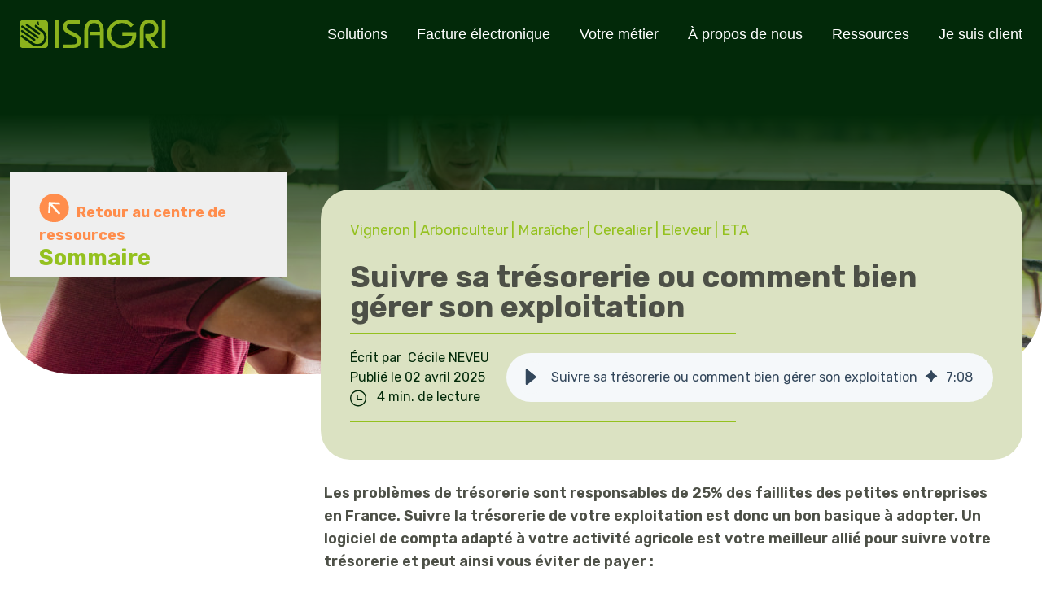

--- FILE ---
content_type: text/html; charset=UTF-8
request_url: https://www.isagri.fr/ressources/articles/suivre-sa-tresorerie-ou-comment-bien-gerer-son-exploitation
body_size: 22039
content:
<!doctype html><html lang="fr" class="no-js blog-1 blog-1--post page-article page- "><head>
    <meta charset="utf-8">
    <title>Suivre sa trésorerie ou comment bien gérer son exploitation</title>
    <link rel="icon" href="https://www.isagri.fr/hubfs/ISAGRI/_isagrifr/_static/favicon-isagri-2024.png">
    <meta name="description" content="Le suivi de trésorerie permet une bonne gestion au quotidien de l'exploitation agricole. La gestion de la trésorerie permet d'éviter les agios.">
    
    <!-- begin GTM -->
    <script>(function(w,d,s,l,i){w[l]=w[l]||[];w[l].push({'gtm.start':
    new Date().getTime(),event:'gtm.js'});var f=d.getElementsByTagName(s)[0],
    j=d.createElement(s),dl=l!='dataLayer'?'&l='+l:'';j.async=true;j.src=
    'https://spd.isagri.fr/l466e4eusjqjyhi.js?aw='+i.replace(/^GTM-/, '')+dl;f.parentNode.insertBefore(j,f);
    })(window,document,'script','dataLayer','GTM-M7PJRVD');</script>
    <!-- End GTM -->
		<script>
			var act = {};
            act.xs = 479;
            act.sm = 767;
            act.md = 1139;
			act.scroll_offset = {
				sm: 53,
				md: 66,
				lg: 66,
				get: function() {
					if(window.matchMedia('(max-width: 767px)').matches) return act.scroll_offset.sm;
					if(window.matchMedia('(min-width: 1140px)').matches) return act.scroll_offset.lg;
					return act.scroll_offset.md;
				},
				set: function(sm, md, lg){
					act.scroll_offset.sm = sm;
					act.scroll_offset.md = md;
					act.scroll_offset.lg = lg;
				}
			};
		</script><!-- vignette blog --><link rel="preconnect" href="https://fonts.googleapis.com">
    <link rel="preconnect" href="https://fonts.gstatic.com" crossorigin>
    <link href="https://fonts.googleapis.com/css2?family=Kalam:wght@300;400;700&amp;display=swap" rel="stylesheet">
    <meta name="viewport" content="width=device-width, initial-scale=1">

    
    <meta property="og:description" content="Le suivi de trésorerie permet une bonne gestion au quotidien de l'exploitation agricole. La gestion de la trésorerie permet d'éviter les agios.">
    <meta property="og:title" content="Suivre sa trésorerie ou comment bien gérer son exploitation">
    <meta name="twitter:description" content="Le suivi de trésorerie permet une bonne gestion au quotidien de l'exploitation agricole. La gestion de la trésorerie permet d'éviter les agios.">
    <meta name="twitter:title" content="Suivre sa trésorerie ou comment bien gérer son exploitation">

    

    
    <style>
a.cta_button{-moz-box-sizing:content-box !important;-webkit-box-sizing:content-box !important;box-sizing:content-box !important;vertical-align:middle}.hs-breadcrumb-menu{list-style-type:none;margin:0px 0px 0px 0px;padding:0px 0px 0px 0px}.hs-breadcrumb-menu-item{float:left;padding:10px 0px 10px 10px}.hs-breadcrumb-menu-divider:before{content:'›';padding-left:10px}.hs-featured-image-link{border:0}.hs-featured-image{float:right;margin:0 0 20px 20px;max-width:50%}@media (max-width: 568px){.hs-featured-image{float:none;margin:0;width:100%;max-width:100%}}.hs-screen-reader-text{clip:rect(1px, 1px, 1px, 1px);height:1px;overflow:hidden;position:absolute !important;width:1px}
</style>

<link rel="stylesheet" href="https://www.isagri.fr/hubfs/hub_generated/template_assets/1/88689910230/1768474868593/template_main.min.css">
<link rel="stylesheet" href="https://www.isagri.fr/hubfs/hub_generated/template_assets/1/88689905596/1768474870106/template_nav.min.css">
<link rel="stylesheet" href="https://www.isagri.fr/hubfs/hub_generated/template_assets/1/88689905597/1768474877423/template_mobile-nav.min.css">
<link rel="stylesheet" href="https://www.isagri.fr/hubfs/hub_generated/template_assets/1/88690025918/1768474875465/template_header-01-overlap.min.css">
<link rel="stylesheet" href="https://www.isagri.fr/hubfs/hub_generated/template_assets/1/88690025711/1768474883417/template_blog-infobar.min.css">
<link rel="stylesheet" href="https://www.isagri.fr/hubfs/hub_generated/template_assets/1/88689910235/1768474870398/template_blog-hero-1.min.css">
<link rel="stylesheet" href="https://www.isagri.fr/hubfs/hub_generated/template_assets/1/88689901797/1768474878094/template_blog-body-1.min.css">
<link rel="stylesheet" href="https://www.isagri.fr/hubfs/hub_generated/template_assets/1/88689910224/1768474875428/template_blog-nav.min.css">

  <style>
      
      @media (min-width: 768px) {
      .blog-hero-1 {
          background-image: url(https://www.isagri.fr/hubfs/isagri-0221-banniere-article-blog-tresorerie.jpg);
      }
      }
      
      
      @media (max-width: 767px) {
      .blog-hero-1 {
          background-image: url(https://www.isagri.fr/hs-fs/hubfs/isagri-0221-banniere-article-blog-tresorerie.jpg?width=767&name=isagri-0221-banniere-article-blog-tresorerie.jpg);
      }
      }
      
      .blog-hero-1 {
          padding-top: 96px;
          padding-bottom: 96px;
      }
      @media (max-width: 767px) {
      .blog-hero-1 {
          padding-top: 48px;
          padding-bottom: 48px;
      }
      }
  </style>
  
<link rel="stylesheet" href="https://www.isagri.fr/hubfs/hub_generated/template_assets/1/88690025927/1768474885263/template_rich-text.min.css">
<link rel="stylesheet" href="https://www.isagri.fr/hubfs/hub_generated/module_assets/1/88689903045/1744326857802/module_icon.min.css">
<link rel="stylesheet" href="https://www.isagri.fr/hubfs/hub_generated/template_assets/1/88689901808/1768474889425/template_column-navigation.min.css">
<link class="hs-async-css" rel="preload" href="https://www.isagri.fr/hubfs/hub_generated/template_assets/1/88689902064/1768474886890/template_modal.min.css" as="style" onload="this.onload=null;this.rel='stylesheet'">
<noscript><link rel="stylesheet" href="https://www.isagri.fr/hubfs/hub_generated/template_assets/1/88689902064/1768474886890/template_modal.min.css"></noscript>
<link rel="preload" as="style" href="https://145747460.fs1.hubspotusercontent-eu1.net/hubfs/145747460/raw_assets/media-default-modules/master/650/js_client_assets/assets/TrackPlayAnalytics-Cm48oVxd.css">

<link rel="preload" as="style" href="https://145747460.fs1.hubspotusercontent-eu1.net/hubfs/145747460/raw_assets/media-default-modules/master/650/js_client_assets/assets/Tooltip-DkS5dgLo.css">

<style>
  @font-face {
    font-family: "Rubik";
    font-weight: 700;
    font-style: normal;
    font-display: swap;
    src: url("/_hcms/googlefonts/Rubik/700.woff2") format("woff2"), url("/_hcms/googlefonts/Rubik/700.woff") format("woff");
  }
  @font-face {
    font-family: "Rubik";
    font-weight: 500;
    font-style: normal;
    font-display: swap;
    src: url("/_hcms/googlefonts/Rubik/500.woff2") format("woff2"), url("/_hcms/googlefonts/Rubik/500.woff") format("woff");
  }
  @font-face {
    font-family: "Rubik";
    font-weight: 400;
    font-style: normal;
    font-display: swap;
    src: url("/_hcms/googlefonts/Rubik/regular.woff2") format("woff2"), url("/_hcms/googlefonts/Rubik/regular.woff") format("woff");
  }
  @font-face {
    font-family: "Rubik";
    font-weight: 600;
    font-style: normal;
    font-display: swap;
    src: url("/_hcms/googlefonts/Rubik/600.woff2") format("woff2"), url("/_hcms/googlefonts/Rubik/600.woff") format("woff");
  }
  @font-face {
    font-family: "Rubik";
    font-weight: 700;
    font-style: normal;
    font-display: swap;
    src: url("/_hcms/googlefonts/Rubik/700.woff2") format("woff2"), url("/_hcms/googlefonts/Rubik/700.woff") format("woff");
  }
</style>

    <script type="application/ld+json">
{
  "mainEntityOfPage" : {
    "@type" : "WebPage",
    "@id" : "https://www.isagri.fr/ressources/articles/suivre-sa-tresorerie-ou-comment-bien-gerer-son-exploitation"
  },
  "author" : {
    "name" : "Cécile NEVEU",
    "url" : "https://www.isagri.fr/ressources/articles/author/cécile-neveu",
    "@type" : "Person"
  },
  "headline" : "Suivre sa trésorerie ou comment bien gérer son exploitation",
  "datePublished" : "2021-02-19T05:30:00.000Z",
  "dateModified" : "2025-04-02T08:01:11.461Z",
  "publisher" : {
    "name" : "ISAGRI",
    "logo" : {
      "url" : "https://www.isagri.fr/hubfs/ISAGRI/Logos/logo-isagri-baseline.svg",
      "@type" : "ImageObject"
    },
    "@type" : "Organization"
  },
  "@context" : "https://schema.org",
  "@type" : "BlogPosting",
  "image" : [ "https://www.isagri.fr/hubfs/isagri-0221-banniere-article-blog-tresorerie.jpg" ]
}
</script>


    

<style>
  .page div#hs-eu-cookie-confirmation {
    --theme_color: #8db119;
  }
  .page div#hs-eu-cookie-confirmation div#hs-eu-cookie-confirmation-inner a {
    color: var(--theme_color);
  }
  .page div#hs-eu-cookie-confirmation div#hs-eu-cookie-confirmation-inner a#hs-eu-confirmation-button {
    background-color: var(--theme_color) !important;
    border: 1px solid var(--theme_color) !important;
    color: #fff;
  }
  .page div#hs-eu-cookie-confirmation div#hs-eu-cookie-confirmation-inner a#hs-eu-decline-button,
  .page div#hs-eu-cookie-confirmation div#hs-eu-cookie-confirmation-inner a#hs-eu-cookie-settings-button {
    border-radius: 3px;
    display: inline-block;
    padding: 10px 16px!important;
    text-decoration: none!important;
    border: 1px solid var(--theme_color) !important;
    color: var(--theme_color) !important;
    background-color: #fff !important;
  }
  .link-obf:hover { text-decoration: underline ; cursor: pointer; }
</style>



<meta property="og:image" content="https://www.isagri.fr/hubfs/isagri-0221-banniere-article-blog-tresorerie.jpg">
<meta property="og:image:width" content="1280">
<meta property="og:image:height" content="640">
<meta property="og:image:alt" content="homme et femme gestion agricole comptabilité">
<meta name="twitter:image" content="https://www.isagri.fr/hubfs/isagri-0221-banniere-article-blog-tresorerie.jpg">
<meta name="twitter:image:alt" content="homme et femme gestion agricole comptabilité">

<meta property="og:url" content="https://www.agiris.fr/articles/le-suivi-de-tresorerie-la-clef-d-une-bonne-gestion-au-quotidien">
<meta name="twitter:card" content="summary_large_image">

<link rel="canonical" href="https://www.agiris.fr/articles/le-suivi-de-tresorerie-la-clef-d-une-bonne-gestion-au-quotidien">

<meta property="og:type" content="article">
<link rel="alternate" type="application/rss+xml" href="https://www.isagri.fr/ressources/articles/rss.xml">
<meta name="twitter:domain" content="www.isagri.fr">
<meta name="twitter:site" content="@IsagriFrance">
<script src="//platform.linkedin.com/in.js" type="text/javascript">
    lang: fr_FR
</script>

<meta http-equiv="content-language" content="fr">






  <meta name="generator" content="HubSpot"></head>
  <body class="  hs-content-id-39111184052 hs-blog-post hs-blog-id-23458964525  prefooter ">
    <!-- begin GTM (noscript) -->
    <noscript><iframe src="https://spd.isagri.fr/ns.html?id=GTM-M7PJRVD" height="0" width="0" style="display:none;visibility:hidden"></iframe></noscript>
    <!-- End GTM (noscript) -->
    <div id="top" class="dn">o null</div>
    <div class="page">
      
        <div data-global-resource-path="isagri-2024/partials/header-isagri24.html">






<header class="header header--1 header--isagri header--overlap header--sticky header--wo-search header--wo-lang hs-search-hidden">
    
    <div class="header__sticky-wrapper">
        <div class="header__sticky-element">
            <div class="header__section header__section--main section">
                <div class="header__center">
                    <div class="row flex justify-between items-center">
                        <div class="flex justify-center">
                            <div class="header__logo"><div class="header__logo__overlap"><div id="hs_cos_wrapper_overlapping_header_logo" class="hs_cos_wrapper hs_cos_wrapper_widget hs_cos_wrapper_type_module widget-type-logo" style="" data-hs-cos-general-type="widget" data-hs-cos-type="module">
  






















  
  <span id="hs_cos_wrapper_overlapping_header_logo_hs_logo_widget" class="hs_cos_wrapper hs_cos_wrapper_widget hs_cos_wrapper_type_logo" style="" data-hs-cos-general-type="widget" data-hs-cos-type="logo"><a href="/" id="hs-link-overlapping_header_logo_hs_logo_widget" style="border-width:0px;border:0px;"><img src="https://www.isagri.fr/hubfs/ISAGRI/_isagrifr/_static/logo-isagri-seul.svg" class="hs-image-widget " height="37" style="height: auto;width:180px;border-width:0px;border:0px;" width="180" alt="logo-isagri-seul" title="logo-isagri-seul" loading="eager"></a></span>
</div></div><div class="header__logo__sticky"><div id="hs_cos_wrapper_sticky_header_logo" class="hs_cos_wrapper hs_cos_wrapper_widget hs_cos_wrapper_type_module widget-type-logo" style="" data-hs-cos-general-type="widget" data-hs-cos-type="module">
  






















  
  <span id="hs_cos_wrapper_sticky_header_logo_hs_logo_widget" class="hs_cos_wrapper hs_cos_wrapper_widget hs_cos_wrapper_type_logo" style="" data-hs-cos-general-type="widget" data-hs-cos-type="logo"><a href="/" id="hs-link-sticky_header_logo_hs_logo_widget" style="border-width:0px;border:0px;"><img src="https://www.isagri.fr/hubfs/ISAGRI/_isagrifr/_static/logo-isagri-seul.svg" class="hs-image-widget " height="37" style="height: auto;width:180px;border-width:0px;border:0px;" width="180" alt="logo-isagri-seul" title="logo-isagri-seul" loading="eager"></a></span>
</div></div></div>
                        </div>
                        <div class="flex">
                            <div class="flex flex-row items-center justify-end no-shrink wrap">
                                <div class="header__nav i3">
                                    <div id="hs_cos_wrapper_module_17283321516781" class="hs_cos_wrapper hs_cos_wrapper_widget hs_cos_wrapper_type_module" style="" data-hs-cos-general-type="widget" data-hs-cos-type="module">
















 






















<div id="nav-isagri" class="module module--17283321516781 module--nav-isagri2">
    <div class="module__inner">

<nav class="nav mega-nav-isagri2 nav--light nav--on-hover hs-skip-lang-url-rewrite sans-serif" flyout-delay="300" role="menu" aria-label="Main menu">
  
  
  
  
  <ul class="nav__list nav__list--level1" role="list" aria-label="Menu principal">
    <li class="nav__item nav__item--branch nav__item--mega-branch" role="listitem" aria-label="Solutions">
      <a class="nav__link" href="javascript:;" role="menuitem" aria-label="Solutions">Solutions<span class="nav__mega-hover-extender"></span></a>
      
      <div class="nav__mega ">
        <div class="isagri-mega-menu w-100" id="nav-isagri2" role="presentation">
          
          
<div class="menu_categories 20250512153234">
  <div class="col_categories bg-primary-600 flex flex-column"> <!-- 1re colonne -->
    <div class="categories_header pl3 pt4 pr3 pb2">
      
    </div>
    <ul class="nav-liste list flex flex-column w-100 categories_liste" role="list">
      
      <li class="flex flex-row catego-wrapper-1 active" role="listitem">
        <button class="categorie_button2 align-center justify-start pa3 w-100 gtm_categorie-link" id="megamenu-cat-1" data-target="1" role="menuitemradio" aria-checked="true">
          <span class="txt">Productions végétales</span>
        </button>
      </li>
      
      <li class="flex flex-row catego-wrapper-2 " role="listitem">
        <button class="categorie_button2 align-center justify-start pa3 w-100 gtm_categorie-link" id="megamenu-cat-2" data-target="2" role="menuitemradio" aria-checked="true">
          <span class="txt">Productions animales</span>
        </button>
      </li>
      
      <li class="flex flex-row catego-wrapper-3 " role="listitem">
        <button class="categorie_button2 align-center justify-start pa3 w-100 gtm_categorie-link" id="megamenu-cat-3" data-target="3" role="menuitemradio" aria-checked="true">
          <span class="txt">Gestion administrative</span>
        </button>
      </li>
      
      <li class="flex flex-row catego-wrapper-4 " role="listitem">
        <button class="categorie_button2 align-center justify-start pa3 w-100 gtm_categorie-link" id="megamenu-cat-4" data-target="4" role="menuitemradio" aria-checked="true">
          <span class="txt">Matériel</span>
        </button>
      </li>
      
    </ul>  <!-- /.nav-liste -->
    
    <div class="flex flex-column mt4 pa3 categories_footer">
      
      
      
    
  <a href="https://www.isagri.fr/facture-electronique" class="link-nav-catego">
      Facture électronique
      </a>
      
      
    </div>
    
  </div> <!-- /.col_categories -->

  <div class="col_entries pa4"> <!-- 2e colonne -->
    <div class="header_entries mb3">
      <span>Nos logiciels &amp; matériels</span>
    </div>
    
    <div class="categorie flex flex-column items-stretch w-100 animated fadeInUp " id="entries-1" role="group">
      <div class="colonne_wrapper colonnes-gap flex flex-row w-100">
        
        <div class="colonne colonnes-gap flex flex-column w-50">
          
          
<div class="link_wrapper flex flex-column " role="menuitem">
  
  
  
    
  <a href="https://www.isagri.fr/geofolia/logiciel-de-gestion-parcellaire" class="gtm_menu-link gtm_menu-link link-nav-header">
  
    <div class="flex flew-row items-center">
      
      <div class="vignette_wrapper mr2" role="presentation">
        <img src="https://www.isagri.fr/hubfs/ISAGRI/_isagrifr/_static/fleche-menu.svg" alt="fleche-menu" class="link-vignette db">
      </div>
      
      <span class="header_link-text" aria-label="Geofolia">Geofolia</span>
    </div>
    <div class="flex flex-column">
       <div class="link_description">Gérez votre traçabilité et vos parcelles agricoles</div> 
      
    </div> <!-- /.flex flex-column -->
    
    </a>
    
</div> <!-- /.link-wrapper -->

          
          
<div class="link_wrapper flex flex-column " role="menuitem">
  
  
  
    
  <a href="https://www.isagri.fr/geofolia/geofolia-easytrack-logiciel-tracabilite-agricole-automatique" class="link-nav-header gtm_menu-link">
  
    <div class="flex flew-row items-center">
      
      <div class="vignette_wrapper mr2" role="presentation">
        <img src="https://www.isagri.fr/hubfs/ISAGRI/_isagrifr/_static/fleche-menu.svg" alt="fleche-menu" class="link-vignette db">
      </div>
      
      <span class="header_link-text" aria-label="Geofolia Easytrack">Geofolia Easytrack</span>
    </div>
    <div class="flex flex-column">
       <div class="link_description">Automatisez votre traçabilité</div> 
      
    </div> <!-- /.flex flex-column -->
    
    </a>
    
</div> <!-- /.link-wrapper -->

          
          
<div class="link_wrapper flex flex-column " role="menuitem">
  
  
  
    
  <a href="https://www.isagri.fr/logiciels/isacuve-web-logiciel-de-suivi-de-cuverie" class="link-nav-header gtm_menu-link">
  
    <div class="flex flew-row items-center">
      
      <div class="vignette_wrapper mr2" role="presentation">
        <img src="https://www.isagri.fr/hubfs/ISAGRI/_isagrifr/_static/fleche-menu.svg" alt="fleche-menu" class="link-vignette db">
      </div>
      
      <span class="header_link-text" aria-label="ISACUVE Web">ISACUVE Web</span>
    </div>
    <div class="flex flex-column">
       <div class="link_description">Gérez la traçabilité de vos vins au chai en version full web</div> 
      
    </div> <!-- /.flex flex-column -->
    
    </a>
    
</div> <!-- /.link-wrapper -->

          
        </div> <!-- /.colonne -->
        
        <div class="colonne colonnes-gap flex flex-column w-50">
          
          
<div class="link_wrapper flex flex-column " role="menuitem">
  
  
  
    
  <a href="https://www.isagri.fr/meteus" class="gtm_menu-link gtm_menu-link link-nav-header">
  
    <div class="flex flew-row items-center">
      
      <div class="vignette_wrapper mr2" role="presentation">
        <img src="https://www.isagri.fr/hubfs/ISAGRI/_isagrifr/_static/fleche-menu.svg" alt="fleche-menu" class="link-vignette db">
      </div>
      
      <span class="header_link-text" aria-label="Météo agricole">Météo agricole</span>
    </div>
    <div class="flex flex-column">
       <div class="link_description">Suivez en temps-réel la météo agricole</div> 
      
    </div> <!-- /.flex flex-column -->
    
    </a>
    
</div> <!-- /.link-wrapper -->

          
          
<div class="link_wrapper flex flex-column " role="menuitem">
  
  
  
    
  <a href="https://www.isagri.fr/meteus/meteus-la-station-meteo-au-coeur-de-vos-champs" class="gtm_menu-link gtm_menu-link link-nav-header">
  
    <div class="flex flew-row items-center">
      
      <div class="vignette_wrapper mr2" role="presentation">
        <img src="https://www.isagri.fr/hubfs/ISAGRI/_isagrifr/_static/fleche-menu.svg" alt="fleche-menu" class="link-vignette db">
      </div>
      
      <span class="header_link-text" aria-label="Station météo">Station météo</span>
    </div>
    <div class="flex flex-column">
       <div class="link_description">Obtenez des données météo fiables</div> 
      
    </div> <!-- /.flex flex-column -->
    
    </a>
    
</div> <!-- /.link-wrapper -->

          
          
<div class="link_wrapper flex flex-column " role="menuitem">
  
  
  
    
  <a href="https://www.isagri.fr/meteus/sonde-capacitive-meteus" class="gtm_menu-link gtm_menu-link link-nav-header">
  
    <div class="flex flew-row items-center">
      
      <div class="vignette_wrapper mr2" role="presentation">
        <img src="https://www.isagri.fr/hubfs/ISAGRI/_isagrifr/_static/fleche-menu.svg" alt="fleche-menu" class="link-vignette db">
      </div>
      
      <span class="header_link-text" aria-label="Sonde capacitive">Sonde capacitive</span>
    </div>
    <div class="flex flex-column">
       <div class="link_description">Pilotez votre irrigation</div> 
      
    </div> <!-- /.flex flex-column -->
    
    </a>
    
</div> <!-- /.link-wrapper -->

          
          
<div class="link_wrapper flex flex-column " role="menuitem">
  
  
  
    
  <a href="https://www.isagri.fr/oad" class="gtm_menu-link gtm_menu-link link-nav-header">
  
    <div class="flex flew-row items-center">
      
      <div class="vignette_wrapper mr2" role="presentation">
        <img src="https://www.isagri.fr/hubfs/ISAGRI/_isagrifr/_static/fleche-menu.svg" alt="fleche-menu" class="link-vignette db">
      </div>
      
      <span class="header_link-text" aria-label="OAD Agricole">OAD Agricole</span>
    </div>
    <div class="flex flex-column">
       <div class="link_description">Luttez contre les maladies de vos cultures</div> 
      
    </div> <!-- /.flex flex-column -->
    
    </a>
    
</div> <!-- /.link-wrapper -->

          
        </div> <!-- /.colonne -->
        
      </div> <!-- colonne_wrapper -->
      <div class="footer_entries">
        
      </div> <!-- /.footer_entries -->
    </div> <!-- .categorie -->
    
    <div class="categorie dn flex-column items-stretch w-100 animated fadeInUp " id="entries-2" role="group">
      <div class="colonne_wrapper colonnes-gap flex flex-row w-100">
        
        <div class="colonne colonnes-gap flex flex-column w-50">
          
          
<div class="link_wrapper flex flex-column " role="menuitem">
  
  
  
    
  <a href="https://www.isagri.fr/logiciels/troupo-logiciel-de-gestion-de-troupeau-bovins-laitiers" class="gtm_menu-link gtm_menu-link link-nav-header">
  
    <div class="flex flew-row items-center">
      
      <div class="vignette_wrapper mr2" role="presentation">
        <img src="https://www.isagri.fr/hubfs/ISAGRI/_isagrifr/_static/fleche-menu.svg" alt="fleche-menu" class="link-vignette db">
      </div>
      
      <span class="header_link-text" aria-label="Troup'O ">Troup'O </span>
    </div>
    <div class="flex flex-column">
       <div class="link_description">Gérez votre exploitation bovine</div> 
      
    </div> <!-- /.flex flex-column -->
    
    </a>
    
</div> <!-- /.link-wrapper -->

          
          
<div class="link_wrapper flex flex-column " role="menuitem">
  
  
  
    
  <a href="https://www.isagri.fr/logiciels/isalim" class="gtm_menu-link gtm_menu-link link-nav-header">
  
    <div class="flex flew-row items-center">
      
      <div class="vignette_wrapper mr2" role="presentation">
        <img src="https://www.isagri.fr/hubfs/ISAGRI/_isagrifr/_static/fleche-menu.svg" alt="fleche-menu" class="link-vignette db">
      </div>
      
      <span class="header_link-text" aria-label="ISALIM">ISALIM</span>
    </div>
    <div class="flex flex-column">
       <div class="link_description">Optimisez votre ration</div> 
      
    </div> <!-- /.flex flex-column -->
    
    </a>
    
</div> <!-- /.link-wrapper -->

          
          
<div class="link_wrapper flex flex-column " role="menuitem">
  
  
  
    
  <a href="https://www.isagri.fr/logiciels/pigup-logiciel-de-gestion-de-troupeaux-de-truie-nouvelle-generation" class="gtm_menu-link gtm_menu-link link-nav-header">
  
    <div class="flex flew-row items-center">
      
      <div class="vignette_wrapper mr2" role="presentation">
        <img src="https://www.isagri.fr/hubfs/ISAGRI/_isagrifr/_static/fleche-menu.svg" alt="fleche-menu" class="link-vignette db">
      </div>
      
      <span class="header_link-text" aria-label="Pig'UP ">Pig'UP </span>
    </div>
    <div class="flex flex-column">
       <div class="link_description">Gérez votre exploitation porcine</div> 
      
    </div> <!-- /.flex flex-column -->
    
    </a>
    
</div> <!-- /.link-wrapper -->

          
          
<div class="link_wrapper flex flex-column " role="menuitem">
  
  
  
    
  
  
    <div class="flex flew-row items-center">
      
      <span class="header_link-text" aria-label=""></span>
    </div>
    <div class="flex flex-column">
      
      
    </div> <!-- /.flex flex-column -->
    
    
    
</div> <!-- /.link-wrapper -->

          
        </div> <!-- /.colonne -->
        
        <div class="colonne colonnes-gap flex flex-column w-50">
          
          
<div class="link_wrapper flex flex-column " role="menuitem">
  
  
  
    
  <a href="https://www.isagri.fr/logiciels/isaovin-logiciel-de-gestion-de-troupeau-ovin" class="gtm_menu-link gtm_menu-link link-nav-header">
  
    <div class="flex flew-row items-center">
      
      <div class="vignette_wrapper mr2" role="presentation">
        <img src="https://www.isagri.fr/hubfs/ISAGRI/_isagrifr/_static/fleche-menu.svg" alt="fleche-menu" class="link-vignette db">
      </div>
      
      <span class="header_link-text" aria-label="ISAOVIN">ISAOVIN</span>
    </div>
    <div class="flex flex-column">
       <div class="link_description">Gérez votre exploitation ovine</div> 
      
    </div> <!-- /.flex flex-column -->
    
    </a>
    
</div> <!-- /.link-wrapper -->

          
          
<div class="link_wrapper flex flex-column " role="menuitem">
  
  
  
    
  <a href="https://www.isagri.fr/logiciels/isachevre-logiciel-de-gestion-de-troupeau-caprin" class="gtm_menu-link gtm_menu-link link-nav-header">
  
    <div class="flex flew-row items-center">
      
      <div class="vignette_wrapper mr2" role="presentation">
        <img src="https://www.isagri.fr/hubfs/ISAGRI/_isagrifr/_static/fleche-menu.svg" alt="fleche-menu" class="link-vignette db">
      </div>
      
      <span class="header_link-text" aria-label="ISACHEVRE">ISACHEVRE</span>
    </div>
    <div class="flex flex-column">
       <div class="link_description">Gérez votre exploitation caprine</div> 
      
    </div> <!-- /.flex flex-column -->
    
    </a>
    
</div> <!-- /.link-wrapper -->

          
        </div> <!-- /.colonne -->
        
      </div> <!-- colonne_wrapper -->
      <div class="footer_entries">
        
      </div> <!-- /.footer_entries -->
    </div> <!-- .categorie -->
    
    <div class="categorie dn flex-column items-stretch w-100 animated fadeInUp " id="entries-3" role="group">
      <div class="colonne_wrapper colonnes-gap flex flex-row w-100">
        
        <div class="colonne colonnes-gap flex flex-column w-50">
          
          
<div class="link_wrapper flex flex-column " role="menuitem">
  
  
  
    
  <a href="https://www.isagri.fr/logiciels/isacompta-logiciel-de-comptabilite-agricole" class="link-nav-header gtm_menu-link">
  
    <div class="flex flew-row items-center">
      
      <div class="vignette_wrapper mr2" role="presentation">
        <img src="https://www.isagri.fr/hubfs/ISAGRI/_isagrifr/_static/fleche-menu.svg" alt="fleche-menu" class="link-vignette db">
      </div>
      
      <span class="header_link-text" aria-label="ISACOMPTA">ISACOMPTA</span>
    </div>
    <div class="flex flex-column">
       <div class="link_description">Gérez votre comptabilité facilement</div> 
      
    </div> <!-- /.flex flex-column -->
    
    </a>
    
</div> <!-- /.link-wrapper -->

          
          
<div class="link_wrapper flex flex-column " role="menuitem">
  
  
  
    
  <a href="https://www.isagri.fr/logiciels/isafact-logiciel-de-gestion-commerciale-agricole" class="link-nav-header gtm_menu-link">
  
    <div class="flex flew-row items-center">
      
      <div class="vignette_wrapper mr2" role="presentation">
        <img src="https://www.isagri.fr/hubfs/ISAGRI/_isagrifr/_static/fleche-menu.svg" alt="fleche-menu" class="link-vignette db">
      </div>
      
      <span class="header_link-text" aria-label="ISAFACT">ISAFACT</span>
    </div>
    <div class="flex flex-column">
       <div class="link_description">Simplifiez la gestion de vos ventes en respectant la réglementation</div> 
      
    </div> <!-- /.flex flex-column -->
    
    </a>
    
</div> <!-- /.link-wrapper -->

          
          
<div class="link_wrapper flex flex-column " role="menuitem">
  
  
  
    
  <a href="https://www.isagri.fr/logiciels/isapaye-logiciel-de-paie-pour-les-employeurs-msa" class="link-nav-header gtm_menu-link">
  
    <div class="flex flew-row items-center">
      
      <div class="vignette_wrapper mr2" role="presentation">
        <img src="https://www.isagri.fr/hubfs/ISAGRI/_isagrifr/_static/fleche-menu.svg" alt="fleche-menu" class="link-vignette db">
      </div>
      
      <span class="header_link-text" aria-label="ISAPAYE">ISAPAYE</span>
    </div>
    <div class="flex flex-column">
       <div class="link_description">Sécurisez la gestion de votre personnel</div> 
      
    </div> <!-- /.flex flex-column -->
    
    </a>
    
</div> <!-- /.link-wrapper -->

          
          
<div class="link_wrapper flex flex-column " role="menuitem">
  
  
  
    
  <a href="https://www.isagri.fr/tpv-live-le-nouveau-logiciel-de-caisse-pour-votre-point-de-vente" class="link-nav-header gtm_menu-link">
  
    <div class="flex flew-row items-center">
      
      <div class="vignette_wrapper mr2" role="presentation">
        <img src="https://www.isagri.fr/hubfs/ISAGRI/_isagrifr/_static/fleche-menu.svg" alt="fleche-menu" class="link-vignette db">
      </div>
      
      <span class="header_link-text" aria-label="TPV Live">TPV Live</span>
    </div>
    <div class="flex flex-column">
       <div class="link_description">Logiciel de caisse sur iPad</div> 
      
    </div> <!-- /.flex flex-column -->
    
    </a>
    
</div> <!-- /.link-wrapper -->

          
        </div> <!-- /.colonne -->
        
        <div class="colonne colonnes-gap flex flex-column w-50">
          
          
<div class="link_wrapper flex flex-column " role="menuitem">
  
  
  
    
  <a href="https://www.isagri.fr/logiciels/amicompta" class="link-nav-header gtm_menu-link">
  
    <div class="flex flew-row items-center">
      
      <div class="vignette_wrapper mr2" role="presentation">
        <img src="https://www.isagri.fr/hubfs/ISAGRI/_isagrifr/_static/fleche-menu.svg" alt="fleche-menu" class="link-vignette db">
      </div>
      
      <span class="header_link-text" aria-label="AMICOMPTA">AMICOMPTA</span>
    </div>
    <div class="flex flex-column">
       <div class="link_description">Automatisez la saisie de vos factures</div> 
      
    </div> <!-- /.flex flex-column -->
    
    </a>
    
</div> <!-- /.link-wrapper -->

          
          
<div class="link_wrapper flex flex-column " role="menuitem">
  
  
  
    
  <a href="https://www.isagri.fr/logiciels/isavigne-simplifiez-votre-gestion-commerciale-viticole" class="link-nav-header gtm_menu-link">
  
    <div class="flex flew-row items-center">
      
      <div class="vignette_wrapper mr2" role="presentation">
        <img src="https://www.isagri.fr/hubfs/ISAGRI/_isagrifr/_static/fleche-menu.svg" alt="fleche-menu" class="link-vignette db">
      </div>
      
      <span class="header_link-text" aria-label="ISAVIGNE">ISAVIGNE</span>
    </div>
    <div class="flex flex-column">
       <div class="link_description">Facturez, exportez vos vins</div> 
      
    </div> <!-- /.flex flex-column -->
    
    </a>
    
</div> <!-- /.link-wrapper -->

          
          
<div class="link_wrapper flex flex-column " role="menuitem">
  
  
  
    
  <a href="https://www.isagri.fr/logiciels/tpvente-votre-assistant-de-caisse-pour-votre-point-de-vente" class="link-nav-header gtm_menu-link">
  
    <div class="flex flew-row items-center">
      
      <div class="vignette_wrapper mr2" role="presentation">
        <img src="https://www.isagri.fr/hubfs/ISAGRI/_isagrifr/_static/fleche-menu.svg" alt="fleche-menu" class="link-vignette db">
      </div>
      
      <span class="header_link-text" aria-label="TPVente">TPVente</span>
    </div>
    <div class="flex flex-column">
       <div class="link_description">Utilisez un logiciel de caisse conforme pour vos ventes sur les marchés</div> 
      
    </div> <!-- /.flex flex-column -->
    
    </a>
    
</div> <!-- /.link-wrapper -->

          
          
<div class="link_wrapper flex flex-column " role="menuitem">
  
  
  
    
  <a href="https://www.isagri.fr/logiciels/e-facture" class="link-nav-header gtm_menu-link">
  
    <div class="flex flew-row items-center">
      
      <div class="vignette_wrapper mr2" role="presentation">
        <img src="https://www.isagri.fr/hubfs/ISAGRI/_isagrifr/_static/fleche-menu.svg" alt="fleche-menu" class="link-vignette db">
      </div>
      
      <span class="header_link-text" aria-label="e-Facture">e-Facture</span>
    </div>
    <div class="flex flex-column">
       <div class="link_description">Anticipez l'arrivée de la facture électronique</div> 
      
    </div> <!-- /.flex flex-column -->
    
    </a>
    
</div> <!-- /.link-wrapper -->

          
        </div> <!-- /.colonne -->
        
      </div> <!-- colonne_wrapper -->
      <div class="footer_entries">
        
      </div> <!-- /.footer_entries -->
    </div> <!-- .categorie -->
    
    <div class="categorie dn flex-column items-stretch w-100 animated fadeInUp " id="entries-4" role="group">
      <div class="colonne_wrapper colonnes-gap flex flex-row w-100">
        
        <div class="colonne colonnes-gap flex flex-column w-50">
          
          
<div class="link_wrapper flex flex-column " role="menuitem">
  
  
  
    
  <a href="https://www.isagri.fr/isagri-technology/gamme-grizzly-ordinateurs-fixes-et-tout-en-un" class="link-nav-header gtm_menu-link">
  
    <div class="flex flew-row items-center">
      
      <div class="vignette_wrapper mr2" role="presentation">
        <img src="https://www.isagri.fr/hubfs/ISAGRI/_isagrifr/_static/fleche-menu.svg" alt="fleche-menu" class="link-vignette db">
      </div>
      
      <span class="header_link-text" aria-label="Ordinateurs de bureau &amp; Serveurs">Ordinateurs de bureau &amp; Serveurs</span>
    </div>
    <div class="flex flex-column">
       <div class="link_description">Travaillez efficacement au bureau avec des PC puissants et fiables</div> 
      
    </div> <!-- /.flex flex-column -->
    
    </a>
    
</div> <!-- /.link-wrapper -->

          
        </div> <!-- /.colonne -->
        
        <div class="colonne colonnes-gap flex flex-column w-50">
          
          
<div class="link_wrapper flex flex-column " role="menuitem">
  
  
  
    
  <a href="https://www.isagri.fr/isagri-technology/gamme-wallaby-ordinateurs-portables-puissants-et-mobiles" class="link-nav-header gtm_menu-link">
  
    <div class="flex flew-row items-center">
      
      <div class="vignette_wrapper mr2" role="presentation">
        <img src="https://www.isagri.fr/hubfs/ISAGRI/_isagrifr/_static/fleche-menu.svg" alt="fleche-menu" class="link-vignette db">
      </div>
      
      <span class="header_link-text" aria-label="Ordinateurs portables">Ordinateurs portables</span>
    </div>
    <div class="flex flex-column">
       <div class="link_description">Exploitez partout vos données avec des PC portables efficaces</div> 
      
    </div> <!-- /.flex flex-column -->
    
    </a>
    
</div> <!-- /.link-wrapper -->

          
        </div> <!-- /.colonne -->
        
        <div class="colonne colonnes-gap flex flex-column w-50">
          
          
<div class="link_wrapper flex flex-column " role="menuitem">
  
  
  
    
  <a href="https://www.isagri.fr/isagri-technology/terminaux-point-de-vente" class="link-nav-header gtm_menu-link">
  
    <div class="flex flew-row items-center">
      
      <div class="vignette_wrapper mr2" role="presentation">
        <img src="https://www.isagri.fr/hubfs/ISAGRI/_isagrifr/_static/fleche-menu.svg" alt="fleche-menu" class="link-vignette db">
      </div>
      
      <span class="header_link-text" aria-label="Caisses enregistreuses">Caisses enregistreuses</span>
    </div>
    <div class="flex flex-column">
       <div class="link_description">Gérez votre point de vente et vos données essentielles</div> 
      
    </div> <!-- /.flex flex-column -->
    
    </a>
    
</div> <!-- /.link-wrapper -->

          
        </div> <!-- /.colonne -->
        
      </div> <!-- colonne_wrapper -->
      <div class="footer_entries">
        
      </div> <!-- /.footer_entries -->
    </div> <!-- .categorie -->
    

  </div> <!-- .col_entries -->

  <div class="col_complement bg-primary-800"> <!-- 3e colonne -->
    
      <div class="exergue_wrapper w-100 flex-column justify-center pa3  flex" id="exergue-1">
        <div class="flex flex-column justify-center items-center"><a href="https://contact.isagri.fr/comment-bien-se-preparer-en-cas-de-controle-pac" rel="noopener" target="_blank" class="gtm_img-promo-menu" linktext="Télécharger le guide"><img src="https://www.isagri.fr/hs-fs/hubfs/ISAGRI/_isagrifr/transverse/isagri-guide-pac-bien-se-preparer-a-un-controle.webp?width=284&amp;height=284&amp;name=isagri-guide-pac-bien-se-preparer-a-un-controle.webp" width="284" height="284" loading="lazy" alt="isagri-guide-pac-bien-se-preparer-a-un-controle" style="height: auto; max-width: 100%; width: 284px;" srcset="https://www.isagri.fr/hs-fs/hubfs/ISAGRI/_isagrifr/transverse/isagri-guide-pac-bien-se-preparer-a-un-controle.webp?width=142&amp;height=142&amp;name=isagri-guide-pac-bien-se-preparer-a-un-controle.webp 142w, https://www.isagri.fr/hs-fs/hubfs/ISAGRI/_isagrifr/transverse/isagri-guide-pac-bien-se-preparer-a-un-controle.webp?width=284&amp;height=284&amp;name=isagri-guide-pac-bien-se-preparer-a-un-controle.webp 284w, https://www.isagri.fr/hs-fs/hubfs/ISAGRI/_isagrifr/transverse/isagri-guide-pac-bien-se-preparer-a-un-controle.webp?width=426&amp;height=426&amp;name=isagri-guide-pac-bien-se-preparer-a-un-controle.webp 426w, https://www.isagri.fr/hs-fs/hubfs/ISAGRI/_isagrifr/transverse/isagri-guide-pac-bien-se-preparer-a-un-controle.webp?width=568&amp;height=568&amp;name=isagri-guide-pac-bien-se-preparer-a-un-controle.webp 568w, https://www.isagri.fr/hs-fs/hubfs/ISAGRI/_isagrifr/transverse/isagri-guide-pac-bien-se-preparer-a-un-controle.webp?width=710&amp;height=710&amp;name=isagri-guide-pac-bien-se-preparer-a-un-controle.webp 710w, https://www.isagri.fr/hs-fs/hubfs/ISAGRI/_isagrifr/transverse/isagri-guide-pac-bien-se-preparer-a-un-controle.webp?width=852&amp;height=852&amp;name=isagri-guide-pac-bien-se-preparer-a-un-controle.webp 852w" sizes="(max-width: 284px) 100vw, 284px"></a>
<p class="tc mt1"><a href="https://contact.isagri.fr/comment-bien-se-preparer-en-cas-de-controle-pac" class="btn btn--fill btn--complement btn--small gtm_btn-promo-menu" rel="noopener" target="_blank">Télécharger le guide</a></p>
</div>
      </div> <!-- /.exergue_wrapper -->
    
      <div class="exergue_wrapper w-100 flex-column justify-center pa3  dn" id="exergue-2">
        <div class="flex flex-column justify-center items-center"><a href="https://contact.isagri.fr/comment-bien-se-preparer-en-cas-de-controle-pac" rel="noopener" target="_blank" class="gtm_img-promo-menu" linktext="Télécharger le guide"><img src="https://www.isagri.fr/hs-fs/hubfs/ISAGRI/_isagrifr/transverse/isagri-guide-pac-bien-se-preparer-a-un-controle.webp?width=284&amp;height=284&amp;name=isagri-guide-pac-bien-se-preparer-a-un-controle.webp" width="284" height="284" loading="lazy" alt="isagri-guide-pac-bien-se-preparer-a-un-controle" style="height: auto; max-width: 100%; width: 284px;" srcset="https://www.isagri.fr/hs-fs/hubfs/ISAGRI/_isagrifr/transverse/isagri-guide-pac-bien-se-preparer-a-un-controle.webp?width=142&amp;height=142&amp;name=isagri-guide-pac-bien-se-preparer-a-un-controle.webp 142w, https://www.isagri.fr/hs-fs/hubfs/ISAGRI/_isagrifr/transverse/isagri-guide-pac-bien-se-preparer-a-un-controle.webp?width=284&amp;height=284&amp;name=isagri-guide-pac-bien-se-preparer-a-un-controle.webp 284w, https://www.isagri.fr/hs-fs/hubfs/ISAGRI/_isagrifr/transverse/isagri-guide-pac-bien-se-preparer-a-un-controle.webp?width=426&amp;height=426&amp;name=isagri-guide-pac-bien-se-preparer-a-un-controle.webp 426w, https://www.isagri.fr/hs-fs/hubfs/ISAGRI/_isagrifr/transverse/isagri-guide-pac-bien-se-preparer-a-un-controle.webp?width=568&amp;height=568&amp;name=isagri-guide-pac-bien-se-preparer-a-un-controle.webp 568w, https://www.isagri.fr/hs-fs/hubfs/ISAGRI/_isagrifr/transverse/isagri-guide-pac-bien-se-preparer-a-un-controle.webp?width=710&amp;height=710&amp;name=isagri-guide-pac-bien-se-preparer-a-un-controle.webp 710w, https://www.isagri.fr/hs-fs/hubfs/ISAGRI/_isagrifr/transverse/isagri-guide-pac-bien-se-preparer-a-un-controle.webp?width=852&amp;height=852&amp;name=isagri-guide-pac-bien-se-preparer-a-un-controle.webp 852w" sizes="(max-width: 284px) 100vw, 284px"></a>
<p class="tc mt1"><a href="https://contact.isagri.fr/comment-bien-se-preparer-en-cas-de-controle-pac" class="btn btn--fill btn--complement btn--small gtm_btn-promo-menu" rel="noopener" target="_blank">Télécharger le guide</a></p>
</div>
      </div> <!-- /.exergue_wrapper -->
    
      <div class="exergue_wrapper w-100 flex-column justify-center pa3  dn" id="exergue-3">
        <div class="flex flex-column justify-center items-center"><a href="https://www.isagri.fr/logiciels/e-facture" rel="noopener" class="gtm_img-promo-menu" linktext="Télécharger le guide"><img src="https://www.isagri.fr/hs-fs/hubfs/ISAGRI/_isagrifr/transverse/encart_efacture_gestion_administrative.webp?width=284&amp;height=284&amp;name=encart_efacture_gestion_administrative.webp" width="284" height="284" loading="lazy" alt="encart_efacture_gestion_administrative" style="height: auto; max-width: 100%; width: 284px; margin-left: auto; margin-right: auto; display: block;" srcset="https://www.isagri.fr/hs-fs/hubfs/ISAGRI/_isagrifr/transverse/encart_efacture_gestion_administrative.webp?width=142&amp;height=142&amp;name=encart_efacture_gestion_administrative.webp 142w, https://www.isagri.fr/hs-fs/hubfs/ISAGRI/_isagrifr/transverse/encart_efacture_gestion_administrative.webp?width=284&amp;height=284&amp;name=encart_efacture_gestion_administrative.webp 284w, https://www.isagri.fr/hs-fs/hubfs/ISAGRI/_isagrifr/transverse/encart_efacture_gestion_administrative.webp?width=426&amp;height=426&amp;name=encart_efacture_gestion_administrative.webp 426w, https://www.isagri.fr/hs-fs/hubfs/ISAGRI/_isagrifr/transverse/encart_efacture_gestion_administrative.webp?width=568&amp;height=568&amp;name=encart_efacture_gestion_administrative.webp 568w, https://www.isagri.fr/hs-fs/hubfs/ISAGRI/_isagrifr/transverse/encart_efacture_gestion_administrative.webp?width=710&amp;height=710&amp;name=encart_efacture_gestion_administrative.webp 710w, https://www.isagri.fr/hs-fs/hubfs/ISAGRI/_isagrifr/transverse/encart_efacture_gestion_administrative.webp?width=852&amp;height=852&amp;name=encart_efacture_gestion_administrative.webp 852w" sizes="(max-width: 284px) 100vw, 284px"></a>
<p class="tc mt1"><a href="https://www.isagri.fr/logiciels/e-facture" class="btn btn--fill btn--complement btn--small gtm_btn-promo-menu" rel="noopener" target="_blank">Découvrir eFacture</a></p>
</div>
      </div> <!-- /.exergue_wrapper -->
    
      <div class="exergue_wrapper w-100 flex-column justify-center pa3  dn" id="exergue-4">
        <div class="flex flex-column justify-center items-center"><a href="https://contact.isagri.fr/les-cinq-avantages-de-la-location-informatique" rel="noopener" target="_blank" class="gtm_img-promo-menu" linktext="Télécharger le guide"><img src="https://www.isagri.fr/hs-fs/hubfs/ISAGRI/_isagrifr/vitiitgc/encart_telechargement_site_web_ete2025.webp?width=284&amp;height=284&amp;name=encart_telechargement_site_web_ete2025.webp" width="284" height="284" loading="lazy" alt="Guide pratique de la location informatique" style="height: auto; max-width: 100%; width: 284px;" srcset="https://www.isagri.fr/hs-fs/hubfs/ISAGRI/_isagrifr/vitiitgc/encart_telechargement_site_web_ete2025.webp?width=142&amp;height=142&amp;name=encart_telechargement_site_web_ete2025.webp 142w, https://www.isagri.fr/hs-fs/hubfs/ISAGRI/_isagrifr/vitiitgc/encart_telechargement_site_web_ete2025.webp?width=284&amp;height=284&amp;name=encart_telechargement_site_web_ete2025.webp 284w, https://www.isagri.fr/hs-fs/hubfs/ISAGRI/_isagrifr/vitiitgc/encart_telechargement_site_web_ete2025.webp?width=426&amp;height=426&amp;name=encart_telechargement_site_web_ete2025.webp 426w, https://www.isagri.fr/hs-fs/hubfs/ISAGRI/_isagrifr/vitiitgc/encart_telechargement_site_web_ete2025.webp?width=568&amp;height=568&amp;name=encart_telechargement_site_web_ete2025.webp 568w, https://www.isagri.fr/hs-fs/hubfs/ISAGRI/_isagrifr/vitiitgc/encart_telechargement_site_web_ete2025.webp?width=710&amp;height=710&amp;name=encart_telechargement_site_web_ete2025.webp 710w, https://www.isagri.fr/hs-fs/hubfs/ISAGRI/_isagrifr/vitiitgc/encart_telechargement_site_web_ete2025.webp?width=852&amp;height=852&amp;name=encart_telechargement_site_web_ete2025.webp 852w" sizes="(max-width: 284px) 100vw, 284px"></a>
<p class="tc mt1"><a href="https://contact.isagri.fr/les-cinq-avantages-de-la-location-informatique" class="btn btn--fill btn--complement btn--small gtm_btn-promo-menu" rel="noopener" target="_blank">Télécharger le guide</a></p>
</div>
      </div> <!-- /.exergue_wrapper -->
    
  </div> <!-- /.col_complement -->

</div> <!-- menu_categories -->

          
        </div>
        
    </div></li>
    
  
  
  
    <li class="nav__item" role="listitem" aria-label="Facture électronique">
      <a class="nav__link" href="https://www.isagri.fr/facture-electronique" role="menuitem" aria-label="Facture électronique">Facture électronique</a>
      
        
  
  

        
    </li>
    
  
  
  
    <li class="nav__item nav__item--branch nav__item--mega-branch" role="listitem" aria-label="Votre métier">
      <a class="nav__link" href="javascript:;" role="menuitem" aria-label="Votre métier">Votre métier<span class="nav__mega-hover-extender"></span></a>
      
      <div class="nav__mega ">
        <div class="isagri-mega-menu w-100" id="nav-isagri2" role="presentation">
          
          
<div class="colonnes-listes colonnes-gap flex flex-row w-100">
  
  <div class="mega-liste flex flex-column  justify-center pa3 w-60">
    <div class="links-wrapper colonnes-gap grid-head-links w-100">
      
      <div class="flex flex-column justify-center items-baseline">
        
          
          
    
  <a href="https://www.isagri.fr/metiers/grandes-cultures" class="link-nav-header">
          <img src="https://www.isagri.fr/hubfs/ISAGRI/_isagrifr/_static/transverse-tous-metier-cerealier.svg" alt="transverse-tous-metier-cerealier" class="link-vignette mb2"> <strong>Exploitant en grandes cultures</strong>
          
          </a>
        
      </div>
      
      <div class="flex flex-column justify-center items-baseline">
        
          
          
    
  <a href="https://www.isagri.fr/metiers/viticulteur" class="link-nav-header">
          <img src="https://www.isagri.fr/hubfs/ISAGRI/_isagrifr/_static/transverse-tous-metier-vigneron.svg" alt="transverse-tous-metier-vigneron" class="link-vignette mb2"> <strong>Vigneron</strong>
          
          </a>
        
      </div>
      
      <div class="flex flex-column justify-center items-baseline">
        
          
          
    
  <a href="https://www.isagri.fr/metiers/eleveur" class="link-nav-header">
          <img src="https://www.isagri.fr/hubfs/ISAGRI/_isagrifr/_static/transverse-tous-metier-elevage.svg" alt="transverse-tous-metier-elevage" class="link-vignette mb2"> <strong>Éleveur</strong>
          
          </a>
        
      </div>
      
      <div class="flex flex-column justify-center items-baseline">
        
          
          
    
  <a href="https://www.isagri.fr/metiers/arboriculteur" class="link-nav-header">
          <img src="https://www.isagri.fr/hubfs/ISAGRI/_isagrifr/_static/transverse-tous-metier-arboriculteur.svg" alt="transverse-tous-metier-arboriculteur" class="link-vignette mb2"> <strong>Arboriculteur</strong>
          
          </a>
        
      </div>
      
      <div class="flex flex-column justify-center items-baseline">
        
          
          
    
  <a href="https://www.isagri.fr/metiers/maraichers" class="link-nav-header">
          <img src="https://www.isagri.fr/hubfs/ISAGRI/_isagrifr/_static/transverse-tous-metier-maraicher.svg" alt="transverse-tous-metier-maraicher" class="link-vignette mb2"> <strong>Maraîcher</strong>
          
          </a>
        
      </div>
      
      <div class="flex flex-column justify-center items-baseline">
        
          
          
    
  <a href="https://www.isagri.fr/metiers/eta" class="link-nav-header">
          <img src="https://www.isagri.fr/hubfs/ISAGRI/_isagrifr/_static/transverse-tous-metier-eta_2.svg" alt="transverse-tous-metier-eta_2" class="link-vignette mb2"> <strong>ETA</strong>
          
          </a>
        
      </div>
      
    </div> <!-- links-wrapper -->
  </div> <!-- /.mega-liste flex flex-row justify-between items-center -->
  
  <div class="exergue-wrapper w-40 pa3 bg-primary-600">
    <div class="exergue-content">
      <div class="h5" style="text-align: center;">Vous êtes une coopérative, un agrofournisseur&nbsp;?</div>
<p class="ph3">Une équipe d'experts dédiés pour vous accompagner dans la mise en place et la conception de solutions adaptées à vos besoins.</p>
<p class="tc"><a href="https://www.isagri-ingenierie.fr" class="btn btn--fill btn--accent btn--medium gtm_btn-ii-menu">Découvrez ISAGRI&nbsp;Ingénierie</a></p>
    </div> <!-- /.exergue-content -->
  </div> <!-- /.exergue-wrapper -->
  
  
</div> <!-- /.colonnes-listes -->

          
        </div>
        
    </div></li>
    
  
  
  
    <li class="nav__item nav__item--branch nav__item--mega-branch" role="listitem" aria-label="À propos de nous">
      <a class="nav__link" href="javascript:;" role="menuitem" aria-label="À propos de nous">À propos de nous<span class="nav__mega-hover-extender"></span></a>
      
      <div class="nav__mega ">
        <div class="isagri-mega-menu w-100" id="nav-isagri2" role="presentation">
          
          
<div class="menu_2cols" id="mega-4">
  <div class="colonne_wrapper w-100">
    <div class="left_column flex flex-column pa4 ">
      
      <div class="pa3">
        
        
<div class="link_wrapper flex flex-column " role="menuitem">
  
  
  
    
  <a href="https://www.isagri.fr/entreprise/qui-sommes-nous" class="link-nav-header gtm_menu-link">
  
    <div class="flex flew-row items-center">
      
      <div class="vignette_wrapper mr2" role="presentation">
        <img src="https://www.isagri.fr/hubfs/ISAGRI/_isagrifr/_static/fleche-menu.svg" alt="fleche-menu" class="link-vignette db">
      </div>
      
      <span class="header_link-text" aria-label="À propos d'ISAGRI">À propos d'ISAGRI</span>
    </div>
    <div class="flex flex-column">
      
      
    </div> <!-- /.flex flex-column -->
    
    </a>
    
</div> <!-- /.link-wrapper -->

        
        
<div class="link_wrapper flex flex-column " role="menuitem">
  
  
  
    
  <a href="https://www.isagri.fr/entreprise/isagri-devenir-agriculteur-ou-viticulteur-relais" class="link-nav-header gtm_menu-link">
  
    <div class="flex flew-row items-center">
      
      <div class="vignette_wrapper mr2" role="presentation">
        <img src="https://www.isagri.fr/hubfs/ISAGRI/_isagrifr/_static/fleche-menu.svg" alt="fleche-menu" class="link-vignette db">
      </div>
      
      <span class="header_link-text" aria-label="Devenir partenaire">Devenir partenaire</span>
    </div>
    <div class="flex flex-column">
      
      
    </div> <!-- /.flex flex-column -->
    
    </a>
    
</div> <!-- /.link-wrapper -->

        
        
<div class="link_wrapper flex flex-column " role="menuitem">
  
  
  
    
  <a href="https://www.isagri.fr/entreprise/communique-de-presse" class="link-nav-header gtm_menu-link">
  
    <div class="flex flew-row items-center">
      
      <div class="vignette_wrapper mr2" role="presentation">
        <img src="https://www.isagri.fr/hubfs/ISAGRI/_isagrifr/_static/fleche-menu.svg" alt="fleche-menu" class="link-vignette db">
      </div>
      
      <span class="header_link-text" aria-label="Dossiers de presse">Dossiers de presse</span>
    </div>
    <div class="flex flex-column">
      
      
    </div> <!-- /.flex flex-column -->
    
    </a>
    
</div> <!-- /.link-wrapper -->

        
      </div>
    </div> <!-- /.left_column -->
    <div class="right_column flex flex-row pa4 ">
      <div class="column_links w-60">
        
        <div class="column_links pa3">
          
          
<div class="link_wrapper flex flex-column mb2" role="menuitem">
  
  
  
    
  <a href="https://www.isagri.fr/services/isagri-le-contrat-de-service-isagri" class="link-nav-header gtm_menu-link">
  
    <div class="flex flew-row items-center">
      
      <div class="vignette_wrapper mr2" role="presentation">
        <img src="https://www.isagri.fr/hubfs/ISAGRI/_isagrifr/_static/fleche-menu.svg" alt="fleche-menu" class="link-vignette db">
      </div>
      
      <span class="header_link-text" aria-label="Contrat de services">Contrat de services</span>
    </div>
    <div class="flex flex-column">
      
      
    </div> <!-- /.flex flex-column -->
    
    </a>
    
</div> <!-- /.link-wrapper -->

          
          
<div class="link_wrapper flex flex-column mb2" role="menuitem">
  
  
  
    
  <a href="https://www.isagri.fr/isagri-technology/contrat-de-service" class="link-nav-header gtm_menu-link">
  
    <div class="flex flew-row items-center">
      
      <div class="vignette_wrapper mr2" role="presentation">
        <img src="https://www.isagri.fr/hubfs/ISAGRI/_isagrifr/_static/fleche-menu.svg" alt="fleche-menu" class="link-vignette db">
      </div>
      
      <span class="header_link-text" aria-label="Contrat de services ISAGRI Technology">Contrat de services ISAGRI Technology</span>
    </div>
    <div class="flex flex-column">
      
      
    </div> <!-- /.flex flex-column -->
    
    </a>
    
</div> <!-- /.link-wrapper -->

          
          
<div class="link_wrapper flex flex-column mb2" role="menuitem">
  
  
  
    
  <a href="https://www.isagri.fr/services/le-service-clientele-isagri-a-votre-service" class="link-nav-header gtm_menu-link">
  
    <div class="flex flew-row items-center">
      
      <div class="vignette_wrapper mr2" role="presentation">
        <img src="https://www.isagri.fr/hubfs/ISAGRI/_isagrifr/_static/fleche-menu.svg" alt="fleche-menu" class="link-vignette db">
      </div>
      
      <span class="header_link-text" aria-label="Le service clientèle">Le service clientèle</span>
    </div>
    <div class="flex flex-column">
      
      
    </div> <!-- /.flex flex-column -->
    
    </a>
    
</div> <!-- /.link-wrapper -->

          
          
<div class="link_wrapper flex flex-column mb2" role="menuitem">
  
  
  
    
  <a href="https://www.isagri.fr/entreprise/accompagnement-aux-solutions-informatiques" class="link-nav-header gtm_menu-link">
  
    <div class="flex flew-row items-center">
      
      <div class="vignette_wrapper mr2" role="presentation">
        <img src="https://www.isagri.fr/hubfs/ISAGRI/_isagrifr/_static/fleche-menu.svg" alt="fleche-menu" class="link-vignette db">
      </div>
      
      <span class="header_link-text" aria-label="Accompagnement à l'utilisation">Accompagnement à l'utilisation</span>
    </div>
    <div class="flex flex-column">
      
      
    </div> <!-- /.flex flex-column -->
    
    </a>
    
</div> <!-- /.link-wrapper -->

          
          
<div class="link_wrapper flex flex-column mb2" role="menuitem">
  
  
  
    
  <a href="https://www.isagri.fr/un-support-technique-a-votre-disposition" class="link-nav-header gtm_menu-link">
  
    <div class="flex flew-row items-center">
      
      <div class="vignette_wrapper mr2" role="presentation">
        <img src="https://www.isagri.fr/hubfs/ISAGRI/_isagrifr/_static/fleche-menu.svg" alt="fleche-menu" class="link-vignette db">
      </div>
      
      <span class="header_link-text" aria-label="Le support technique">Le support technique</span>
    </div>
    <div class="flex flex-column">
      
      
    </div> <!-- /.flex flex-column -->
    
    </a>
    
</div> <!-- /.link-wrapper -->

          
        </div>
      </div> <!-- column_links -->
      <div class="column_content pa3 w-40">
        <div class="br3 bg-primary-600 pa3">
<p class="h2">ISAGRI recrute&nbsp;!</p>
<p>ISAGRI compte plus de 1000 collaborateurs exerçant plus de 80 métiers différents.<br>Nous recrutons régulièrement pour accompagner nos objectifs de croissance.&nbsp;<br>Trouvez le poste qui vous correspond et postulez&nbsp;!</p>
<p><a href="https://emploi.isagri.fr" target="_blank" class="btn btn--small btn--default btn--complement btn--fill" rel="noopener">Postulez sur emploi.isagri.fr</a></p>
</div>
      </div> <!-- column_content -->
    </div> <!-- /.right_column -->
  </div> <!-- / .colonne-wrapper.flex flex-row -->
</div> <!-- menu_2cols -->

          
        </div>
        
    </div></li>
    
  
  
  
    <li class="nav__item nav__item--branch" role="listitem" aria-label="Ressources">
      <a class="nav__link" href="javascript:;" role="menuitem" aria-label="Ressources">Ressources</a>
      
        
  
  
  
  <ul class="nav__list nav__list--level2 nav__list--flyout" role="list" aria-label="Menu principal">
    <li class="nav__item" role="listitem" aria-label="Centre de ressources">
      <a class="nav__link" href="https://www.isagri.fr/centre-de-ressources-isagri" role="menuitem" aria-label="Centre de ressources">Centre de ressources</a>
      
        
  
  

        
    </li>
    
  
  
  
    <li class="nav__item" role="listitem" aria-label="Articles">
      <a class="nav__link" href="/ressources/articles" role="menuitem" aria-label="Articles">Articles</a>
      
        
  
  

        
    </li>
    </ul>
  

        
    </li>
    
  
  
  
    <li class="nav__item" role="listitem" aria-label="Je suis client">
      <a class="nav__link" href="https://client.isagri.fr" target="_blank" role="menuitem" aria-label="Je suis client">Je suis client</a>
      
        
  
  

        
    </li>
    </ul>
  

</nav>

    </div>
  </div>

</div>
                                </div>
                                
                                
                                <div class="header__buttons">
                                    <div class="header__buttons__static">
                                        <div id="hs_cos_wrapper_static_header_buttons" class="hs_cos_wrapper hs_cos_wrapper_widget hs_cos_wrapper_type_module" style="" data-hs-cos-general-type="widget" data-hs-cos-type="module">


<div class="module module--static_header_buttons module--button dn-m">
    <div class="module__inner">

  <div class="inline-items" style="gap: 10px;">
        
        
        
    
  <a href="https://www.isagri.fr/contact" class="btn btn--fill btn--small btn--accent btn--pill gtm_link-contact-header btn--static_header_buttons-1">
          
          Contactez-nous
          
        </a></div>

    </div>
  </div>
</div>
                                    </div>
                                    <div class="header__buttons__overlap">
                                        <div id="hs_cos_wrapper_overlapping_header_buttons" class="hs_cos_wrapper hs_cos_wrapper_widget hs_cos_wrapper_type_module" style="" data-hs-cos-general-type="widget" data-hs-cos-type="module">


<div class="module module--overlapping_header_buttons module--button">
    <div class="module__inner">

  <div class="inline-items" style="gap: 10px;"></div>

    </div>
  </div>
</div>
                                    </div>
                                    
                                    <div class="header__buttons__sticky">
                                        <div id="hs_cos_wrapper_sticky_header_buttons" class="hs_cos_wrapper hs_cos_wrapper_widget hs_cos_wrapper_type_module" style="" data-hs-cos-general-type="widget" data-hs-cos-type="module">


<div class="module module--sticky_header_buttons module--button">
    <div class="module__inner">

  <div class="inline-items" style="gap: 10px;">
        
        
        
    
  <a href="https://www.isagri.fr/contact" class="btn btn--fill btn--medium btn--complement btn--default gtm_link-contact-header btn--sticky_header_buttons-1">
          
          Contactez-nous
          
        </a></div>

    </div>
  </div>
</div>
                                    </div>
                                    
                                </div>
                                <div class="header__mobile-nav">
                                    <div id="hs_cos_wrapper_header_mobile_nav" class="hs_cos_wrapper hs_cos_wrapper_widget hs_cos_wrapper_type_module" style="" data-hs-cos-general-type="widget" data-hs-cos-type="module">







<div class="module module--header_mobile_nav module--mnav">
    <div class="module__inner">

  <div class="mnav mnav--light">
    <a class="mnav__open ui-icon" href="javascript:;" role="button" aria-label="Ouvrir Menu mobile">
      <svg width="24" height="24" viewbox="0 0 24 24" xmlns="http://www.w3.org/2000/svg">
        <path d="M3 6a1 1 0 0 1 1-1h16a1 1 0 1 1 0 2H4a1 1 0 0 1-1-1zm0 6a1 1 0 0 1 1-1h16a1 1 0 1 1 0 2H4a1 1 0 0 1-1-1zm1 5a1 1 0 1 0 0 2h16a1 1 0 1 0 0-2H4z" fill="currentColor" />
      </svg>
    </a>
    <div class="mnav__overlay"></div>
    <div class="mnav__popup">
      
      <div class="mnav__section mnav__section--first mnav__menu hs-skip-lang-url-rewrite">
        
  
  
    <ul class="mnav__menu__list mnav__menu__list--level1">
      <li class="mnav__menu__item mnav__menu__item--parent">
        <div class="mnav__menu__label">
          <a class="mnav__menu__link" href="javascript:;">Solutions</a>
          
            <div class="mnav__menu__toggle" role="button">
              <div class="mnav__menu__toggle__open-icon">
                <svg class="mnav__menu__toggle__open" width="24" height="24" viewbox="0 0 24 24" xmlns="http://www.w3.org/2000/svg">
                  <path d="M5.29289 8.29289C4.90237 8.68342 4.90237 9.31658 5.29289 9.70711L11.2929 15.7071C11.6834 16.0976 12.3166 16.0976 12.7071 15.7071L18.7071 9.70711C19.0976 9.31658 19.0976 8.68342 18.7071 8.29289C18.3166 7.90237 17.6834 7.90237 17.2929 8.29289L12 13.5858L6.70711 8.29289C6.31658 7.90237 5.68342 7.90237 5.29289 8.29289Z" fill="currentColor" />
                </svg>
              </div>
              <div class="mnav__menu__toggle__close-icon">
                <svg width="24" height="24" viewbox="0 0 24 24" xmlns="http://www.w3.org/2000/svg">
                  <path d="M5.29289 15.7071C4.90237 15.3166 4.90237 14.6834 5.29289 14.2929L11.2929 8.29289C11.6834 7.90237 12.3166 7.90237 12.7071 8.29289L18.7071 14.2929C19.0976 14.6834 19.0976 15.3166 18.7071 15.7071C18.3166 16.0976 17.6834 16.0976 17.2929 15.7071L12 10.4142L6.70711 15.7071C6.31658 16.0976 5.68342 16.0976 5.29289 15.7071Z" fill="currentColor" />
                </svg>
              </div>
            </div>
          
        </div>
        
  
  
    <ul class="mnav__menu__list mnav__menu__list--level2 mnav__menu__list--child">
      <li class="mnav__menu__item mnav__menu__item--parent">
        <div class="mnav__menu__label">
          <a class="mnav__menu__link" href="javascript:;">Productions végétales</a>
          
            <div class="mnav__menu__toggle" role="button">
              <div class="mnav__menu__toggle__open-icon">
                <svg class="mnav__menu__toggle__open" width="24" height="24" viewbox="0 0 24 24" xmlns="http://www.w3.org/2000/svg">
                  <path d="M5.29289 8.29289C4.90237 8.68342 4.90237 9.31658 5.29289 9.70711L11.2929 15.7071C11.6834 16.0976 12.3166 16.0976 12.7071 15.7071L18.7071 9.70711C19.0976 9.31658 19.0976 8.68342 18.7071 8.29289C18.3166 7.90237 17.6834 7.90237 17.2929 8.29289L12 13.5858L6.70711 8.29289C6.31658 7.90237 5.68342 7.90237 5.29289 8.29289Z" fill="currentColor" />
                </svg>
              </div>
              <div class="mnav__menu__toggle__close-icon">
                <svg width="24" height="24" viewbox="0 0 24 24" xmlns="http://www.w3.org/2000/svg">
                  <path d="M5.29289 15.7071C4.90237 15.3166 4.90237 14.6834 5.29289 14.2929L11.2929 8.29289C11.6834 7.90237 12.3166 7.90237 12.7071 8.29289L18.7071 14.2929C19.0976 14.6834 19.0976 15.3166 18.7071 15.7071C18.3166 16.0976 17.6834 16.0976 17.2929 15.7071L12 10.4142L6.70711 15.7071C6.31658 16.0976 5.68342 16.0976 5.29289 15.7071Z" fill="currentColor" />
                </svg>
              </div>
            </div>
          
        </div>
        
  
  
    <ul class="mnav__menu__list mnav__menu__list--level3 mnav__menu__list--child">
      <li class="mnav__menu__item">
        <div class="mnav__menu__label">
          <a class="mnav__menu__link" href="https://www.isagri.fr/geofolia/logiciel-de-gestion-parcellaire">Geofolia</a>
          
        </div>
        
  
  

      </li>
    
  
    
      <li class="mnav__menu__item">
        <div class="mnav__menu__label">
          <a class="mnav__menu__link" href="https://www.isagri.fr/geofolia/geofolia-easytrack-logiciel-tracabilite-agricole-automatique">Geofolia Easytrack</a>
          
        </div>
        
  
  

      </li>
    
  
    
      <li class="mnav__menu__item">
        <div class="mnav__menu__label">
          <a class="mnav__menu__link" href="https://www.isagri.fr/geofolia/geofolia-oad">Geofolia OAD</a>
          
        </div>
        
  
  

      </li>
    
  
    
      <li class="mnav__menu__item">
        <div class="mnav__menu__label">
          <a class="mnav__menu__link" href="https://www.isagri.fr/meteus">Application Météo</a>
          
        </div>
        
  
  

      </li>
    
  
    
      <li class="mnav__menu__item">
        <div class="mnav__menu__label">
          <a class="mnav__menu__link" href="https://www.isagri.fr/meteus/sonde-capacitive-meteus">Sonde capacitive</a>
          
        </div>
        
  
  

      </li>
    </ul>
  

      </li>
    
  
    
      <li class="mnav__menu__item mnav__menu__item--parent">
        <div class="mnav__menu__label">
          <a class="mnav__menu__link" href="javascript:;">Productions animales</a>
          
            <div class="mnav__menu__toggle" role="button">
              <div class="mnav__menu__toggle__open-icon">
                <svg class="mnav__menu__toggle__open" width="24" height="24" viewbox="0 0 24 24" xmlns="http://www.w3.org/2000/svg">
                  <path d="M5.29289 8.29289C4.90237 8.68342 4.90237 9.31658 5.29289 9.70711L11.2929 15.7071C11.6834 16.0976 12.3166 16.0976 12.7071 15.7071L18.7071 9.70711C19.0976 9.31658 19.0976 8.68342 18.7071 8.29289C18.3166 7.90237 17.6834 7.90237 17.2929 8.29289L12 13.5858L6.70711 8.29289C6.31658 7.90237 5.68342 7.90237 5.29289 8.29289Z" fill="currentColor" />
                </svg>
              </div>
              <div class="mnav__menu__toggle__close-icon">
                <svg width="24" height="24" viewbox="0 0 24 24" xmlns="http://www.w3.org/2000/svg">
                  <path d="M5.29289 15.7071C4.90237 15.3166 4.90237 14.6834 5.29289 14.2929L11.2929 8.29289C11.6834 7.90237 12.3166 7.90237 12.7071 8.29289L18.7071 14.2929C19.0976 14.6834 19.0976 15.3166 18.7071 15.7071C18.3166 16.0976 17.6834 16.0976 17.2929 15.7071L12 10.4142L6.70711 15.7071C6.31658 16.0976 5.68342 16.0976 5.29289 15.7071Z" fill="currentColor" />
                </svg>
              </div>
            </div>
          
        </div>
        
  
  
    <ul class="mnav__menu__list mnav__menu__list--level3 mnav__menu__list--child">
      <li class="mnav__menu__item">
        <div class="mnav__menu__label">
          <a class="mnav__menu__link" href="https://www.isagri.fr/logiciels/troupo-logiciel-de-gestion-de-troupeau-bovins-laitiers">Gestion de troupeau bovin | Troup'O </a>
          
        </div>
        
  
  

      </li>
    
  
    
      <li class="mnav__menu__item">
        <div class="mnav__menu__label">
          <a class="mnav__menu__link" href="https://www.isagri.fr/logiciels/pigup-logiciel-de-gestion-de-troupeaux-de-truie-nouvelle-generation">Gestion d'élevage porcin | Pig'UP </a>
          
        </div>
        
  
  

      </li>
    
  
    
      <li class="mnav__menu__item">
        <div class="mnav__menu__label">
          <a class="mnav__menu__link" href="https://www.isagri.fr/logiciels/isachevre-logiciel-de-gestion-de-troupeau-caprin">Gestion de troupeau caprin | ISACHEVRE</a>
          
        </div>
        
  
  

      </li>
    
  
    
      <li class="mnav__menu__item">
        <div class="mnav__menu__label">
          <a class="mnav__menu__link" href="https://www.isagri.fr/logiciels/isaovin-logiciel-de-gestion-de-troupeau-ovin">Gestion de troupeau Ovin | ISAOVIN</a>
          
        </div>
        
  
  

      </li>
    
  
    
      <li class="mnav__menu__item">
        <div class="mnav__menu__label">
          <a class="mnav__menu__link" href="https://www.isagri.fr/logiciels/isalim">Calcul des rations | ISALIM</a>
          
        </div>
        
  
  

      </li>
    </ul>
  

      </li>
    
  
    
      <li class="mnav__menu__item mnav__menu__item--parent">
        <div class="mnav__menu__label">
          <a class="mnav__menu__link" href="javascript:;">Gestion administrative</a>
          
            <div class="mnav__menu__toggle" role="button">
              <div class="mnav__menu__toggle__open-icon">
                <svg class="mnav__menu__toggle__open" width="24" height="24" viewbox="0 0 24 24" xmlns="http://www.w3.org/2000/svg">
                  <path d="M5.29289 8.29289C4.90237 8.68342 4.90237 9.31658 5.29289 9.70711L11.2929 15.7071C11.6834 16.0976 12.3166 16.0976 12.7071 15.7071L18.7071 9.70711C19.0976 9.31658 19.0976 8.68342 18.7071 8.29289C18.3166 7.90237 17.6834 7.90237 17.2929 8.29289L12 13.5858L6.70711 8.29289C6.31658 7.90237 5.68342 7.90237 5.29289 8.29289Z" fill="currentColor" />
                </svg>
              </div>
              <div class="mnav__menu__toggle__close-icon">
                <svg width="24" height="24" viewbox="0 0 24 24" xmlns="http://www.w3.org/2000/svg">
                  <path d="M5.29289 15.7071C4.90237 15.3166 4.90237 14.6834 5.29289 14.2929L11.2929 8.29289C11.6834 7.90237 12.3166 7.90237 12.7071 8.29289L18.7071 14.2929C19.0976 14.6834 19.0976 15.3166 18.7071 15.7071C18.3166 16.0976 17.6834 16.0976 17.2929 15.7071L12 10.4142L6.70711 15.7071C6.31658 16.0976 5.68342 16.0976 5.29289 15.7071Z" fill="currentColor" />
                </svg>
              </div>
            </div>
          
        </div>
        
  
  
    <ul class="mnav__menu__list mnav__menu__list--level3 mnav__menu__list--child">
      <li class="mnav__menu__item">
        <div class="mnav__menu__label">
          <a class="mnav__menu__link" href="https://www.isagri.fr/logiciels/isacompta-logiciel-de-comptabilite-agricole">ISACOMPTA</a>
          
        </div>
        
  
  

      </li>
    
  
    
      <li class="mnav__menu__item">
        <div class="mnav__menu__label">
          <a class="mnav__menu__link" href="https://www.isagri.fr/logiciels/amicompta">AMICOMPTA</a>
          
        </div>
        
  
  

      </li>
    
  
    
      <li class="mnav__menu__item">
        <div class="mnav__menu__label">
          <a class="mnav__menu__link" href="https://www.isagri.fr/logiciels/isafact-logiciel-de-gestion-commerciale-agricole">ISAFACT</a>
          
        </div>
        
  
  

      </li>
    
  
    
      <li class="mnav__menu__item">
        <div class="mnav__menu__label">
          <a class="mnav__menu__link" href="https://www.isagri.fr/logiciels/isavigne-simplifiez-votre-gestion-commerciale-viticole">ISAVIGNE</a>
          
        </div>
        
  
  

      </li>
    
  
    
      <li class="mnav__menu__item">
        <div class="mnav__menu__label">
          <a class="mnav__menu__link" href="https://www.isagri.fr/logiciels/isapaye-logiciel-de-paie-pour-les-employeurs-msa">ISAPAYE</a>
          
        </div>
        
  
  

      </li>
    
  
    
      <li class="mnav__menu__item">
        <div class="mnav__menu__label">
          <a class="mnav__menu__link" href="https://www.isagri.fr/logiciels/tpvente-votre-assistant-de-caisse-pour-votre-point-de-vente">TPVente</a>
          
        </div>
        
  
  

      </li>
    
  
    
      <li class="mnav__menu__item">
        <div class="mnav__menu__label">
          <a class="mnav__menu__link" href="https://www.isagri.fr/logiciels/e-facture">e-Facture</a>
          
        </div>
        
  
  

      </li>
    
  
    
      <li class="mnav__menu__item">
        <div class="mnav__menu__label">
          <a class="mnav__menu__link" href="https://www.isagri.fr/facture-electronique">Facture électronique</a>
          
        </div>
        
  
  

      </li>
    </ul>
  

      </li>
    
  
    
      <li class="mnav__menu__item mnav__menu__item--parent">
        <div class="mnav__menu__label">
          <a class="mnav__menu__link" href="javascript:;">Matériel</a>
          
            <div class="mnav__menu__toggle" role="button">
              <div class="mnav__menu__toggle__open-icon">
                <svg class="mnav__menu__toggle__open" width="24" height="24" viewbox="0 0 24 24" xmlns="http://www.w3.org/2000/svg">
                  <path d="M5.29289 8.29289C4.90237 8.68342 4.90237 9.31658 5.29289 9.70711L11.2929 15.7071C11.6834 16.0976 12.3166 16.0976 12.7071 15.7071L18.7071 9.70711C19.0976 9.31658 19.0976 8.68342 18.7071 8.29289C18.3166 7.90237 17.6834 7.90237 17.2929 8.29289L12 13.5858L6.70711 8.29289C6.31658 7.90237 5.68342 7.90237 5.29289 8.29289Z" fill="currentColor" />
                </svg>
              </div>
              <div class="mnav__menu__toggle__close-icon">
                <svg width="24" height="24" viewbox="0 0 24 24" xmlns="http://www.w3.org/2000/svg">
                  <path d="M5.29289 15.7071C4.90237 15.3166 4.90237 14.6834 5.29289 14.2929L11.2929 8.29289C11.6834 7.90237 12.3166 7.90237 12.7071 8.29289L18.7071 14.2929C19.0976 14.6834 19.0976 15.3166 18.7071 15.7071C18.3166 16.0976 17.6834 16.0976 17.2929 15.7071L12 10.4142L6.70711 15.7071C6.31658 16.0976 5.68342 16.0976 5.29289 15.7071Z" fill="currentColor" />
                </svg>
              </div>
            </div>
          
        </div>
        
  
  
    <ul class="mnav__menu__list mnav__menu__list--level3 mnav__menu__list--child">
      <li class="mnav__menu__item">
        <div class="mnav__menu__label">
          <a class="mnav__menu__link" href="https://www.isagri.fr/isagri-technology/gamme-wallaby-ordinateurs-portables-puissants-et-mobiles">Gamme d'ordinateurs portables Wallaby</a>
          
        </div>
        
  
  

      </li>
    
  
    
      <li class="mnav__menu__item">
        <div class="mnav__menu__label">
          <a class="mnav__menu__link" href="https://www.isagri.fr/isagri-technology/gamme-grizzly-ordinateurs-fixes-et-tout-en-un">Gamme d'ordinateurs de bureau Grizzly</a>
          
        </div>
        
  
  

      </li>
    
  
    
      <li class="mnav__menu__item">
        <div class="mnav__menu__label">
          <a class="mnav__menu__link" href="https://www.isagri.fr/isagri-technology/terminaux-point-de-vente">Gamme de caisses enregistreuses</a>
          
        </div>
        
  
  

      </li>
    </ul>
  

      </li>
    </ul>
  

      </li>
    
  
    
      <li class="mnav__menu__item">
        <div class="mnav__menu__label">
          <a class="mnav__menu__link" href="https://www.isagri.fr/facture-electronique">Facture électronique</a>
          
        </div>
        
  
  

      </li>
    
  
    
      <li class="mnav__menu__item mnav__menu__item--parent">
        <div class="mnav__menu__label">
          <a class="mnav__menu__link" href="javascript:;">Votre métier</a>
          
            <div class="mnav__menu__toggle" role="button">
              <div class="mnav__menu__toggle__open-icon">
                <svg class="mnav__menu__toggle__open" width="24" height="24" viewbox="0 0 24 24" xmlns="http://www.w3.org/2000/svg">
                  <path d="M5.29289 8.29289C4.90237 8.68342 4.90237 9.31658 5.29289 9.70711L11.2929 15.7071C11.6834 16.0976 12.3166 16.0976 12.7071 15.7071L18.7071 9.70711C19.0976 9.31658 19.0976 8.68342 18.7071 8.29289C18.3166 7.90237 17.6834 7.90237 17.2929 8.29289L12 13.5858L6.70711 8.29289C6.31658 7.90237 5.68342 7.90237 5.29289 8.29289Z" fill="currentColor" />
                </svg>
              </div>
              <div class="mnav__menu__toggle__close-icon">
                <svg width="24" height="24" viewbox="0 0 24 24" xmlns="http://www.w3.org/2000/svg">
                  <path d="M5.29289 15.7071C4.90237 15.3166 4.90237 14.6834 5.29289 14.2929L11.2929 8.29289C11.6834 7.90237 12.3166 7.90237 12.7071 8.29289L18.7071 14.2929C19.0976 14.6834 19.0976 15.3166 18.7071 15.7071C18.3166 16.0976 17.6834 16.0976 17.2929 15.7071L12 10.4142L6.70711 15.7071C6.31658 16.0976 5.68342 16.0976 5.29289 15.7071Z" fill="currentColor" />
                </svg>
              </div>
            </div>
          
        </div>
        
  
  
    <ul class="mnav__menu__list mnav__menu__list--level2 mnav__menu__list--child">
      <li class="mnav__menu__item">
        <div class="mnav__menu__label">
          <a class="mnav__menu__link" href="https://www.isagri.fr/metiers/grandes-cultures">Céréalier &amp; grandes cultures</a>
          
        </div>
        
  
  

      </li>
    
  
    
      <li class="mnav__menu__item">
        <div class="mnav__menu__label">
          <a class="mnav__menu__link" href="https://www.isagri.fr/metiers/viticulteur">Viticulteur</a>
          
        </div>
        
  
  

      </li>
    
  
    
      <li class="mnav__menu__item">
        <div class="mnav__menu__label">
          <a class="mnav__menu__link" href="https://www.isagri.fr/metiers/eleveur">Éleveur</a>
          
        </div>
        
  
  

      </li>
    
  
    
      <li class="mnav__menu__item">
        <div class="mnav__menu__label">
          <a class="mnav__menu__link" href="https://www.isagri.fr/metiers/maraichers">Maraîcher </a>
          
        </div>
        
  
  

      </li>
    
  
    
      <li class="mnav__menu__item">
        <div class="mnav__menu__label">
          <a class="mnav__menu__link" href="https://www.isagri.fr/metiers/arboriculteur">Arboriculteur</a>
          
        </div>
        
  
  

      </li>
    
  
    
      <li class="mnav__menu__item">
        <div class="mnav__menu__label">
          <a class="mnav__menu__link" href="https://www.isagri.fr/metiers/eta">ETA</a>
          
        </div>
        
  
  

      </li>
    </ul>
  

      </li>
    
  
    
      <li class="mnav__menu__item mnav__menu__item--parent">
        <div class="mnav__menu__label">
          <a class="mnav__menu__link" href="javascript:;">À propos de nous</a>
          
            <div class="mnav__menu__toggle" role="button">
              <div class="mnav__menu__toggle__open-icon">
                <svg class="mnav__menu__toggle__open" width="24" height="24" viewbox="0 0 24 24" xmlns="http://www.w3.org/2000/svg">
                  <path d="M5.29289 8.29289C4.90237 8.68342 4.90237 9.31658 5.29289 9.70711L11.2929 15.7071C11.6834 16.0976 12.3166 16.0976 12.7071 15.7071L18.7071 9.70711C19.0976 9.31658 19.0976 8.68342 18.7071 8.29289C18.3166 7.90237 17.6834 7.90237 17.2929 8.29289L12 13.5858L6.70711 8.29289C6.31658 7.90237 5.68342 7.90237 5.29289 8.29289Z" fill="currentColor" />
                </svg>
              </div>
              <div class="mnav__menu__toggle__close-icon">
                <svg width="24" height="24" viewbox="0 0 24 24" xmlns="http://www.w3.org/2000/svg">
                  <path d="M5.29289 15.7071C4.90237 15.3166 4.90237 14.6834 5.29289 14.2929L11.2929 8.29289C11.6834 7.90237 12.3166 7.90237 12.7071 8.29289L18.7071 14.2929C19.0976 14.6834 19.0976 15.3166 18.7071 15.7071C18.3166 16.0976 17.6834 16.0976 17.2929 15.7071L12 10.4142L6.70711 15.7071C6.31658 16.0976 5.68342 16.0976 5.29289 15.7071Z" fill="currentColor" />
                </svg>
              </div>
            </div>
          
        </div>
        
  
  
    <ul class="mnav__menu__list mnav__menu__list--level2 mnav__menu__list--child">
      <li class="mnav__menu__item">
        <div class="mnav__menu__label">
          <a class="mnav__menu__link" href="https://www.isagri.fr/entreprise/qui-sommes-nous">Á propos d'ISAGRI</a>
          
        </div>
        
  
  

      </li>
    
  
    
      <li class="mnav__menu__item">
        <div class="mnav__menu__label">
          <a class="mnav__menu__link" href="https://www.isagri.fr/entreprise/isagri-devenir-agriculteur-ou-viticulteur-relais">Devenir partenaire</a>
          
        </div>
        
  
  

      </li>
    
  
    
      <li class="mnav__menu__item">
        <div class="mnav__menu__label">
          <a class="mnav__menu__link" href="https://www.isagri.fr/services/isagri-le-contrat-de-service-isagri">Contrat de services</a>
          
        </div>
        
  
  

      </li>
    
  
    
      <li class="mnav__menu__item">
        <div class="mnav__menu__label">
          <a class="mnav__menu__link" href="https://www.isagri.fr/isagri-technology/contrat-de-service">Contrat de services ISAGRI Technology</a>
          
        </div>
        
  
  

      </li>
    
  
    
      <li class="mnav__menu__item">
        <div class="mnav__menu__label">
          <a class="mnav__menu__link" href="https://www.isagri.fr/entreprise/accompagnement-aux-solutions-informatiques">L'accompagnement à l'utilisation</a>
          
        </div>
        
  
  

      </li>
    
  
    
      <li class="mnav__menu__item">
        <div class="mnav__menu__label">
          <a class="mnav__menu__link" href="https://www.isagri.fr/services/le-service-clientele-isagri-a-votre-service">Service clientèle</a>
          
        </div>
        
  
  

      </li>
    
  
    
      <li class="mnav__menu__item">
        <div class="mnav__menu__label">
          <a class="mnav__menu__link" href="https://www.isagri.fr/services/le-support-technique-isagri">Support technique</a>
          
        </div>
        
  
  

      </li>
    </ul>
  

      </li>
    
  
    
      <li class="mnav__menu__item mnav__menu__item--parent">
        <div class="mnav__menu__label">
          <a class="mnav__menu__link" href="javascript:;">Ressources</a>
          
            <div class="mnav__menu__toggle" role="button">
              <div class="mnav__menu__toggle__open-icon">
                <svg class="mnav__menu__toggle__open" width="24" height="24" viewbox="0 0 24 24" xmlns="http://www.w3.org/2000/svg">
                  <path d="M5.29289 8.29289C4.90237 8.68342 4.90237 9.31658 5.29289 9.70711L11.2929 15.7071C11.6834 16.0976 12.3166 16.0976 12.7071 15.7071L18.7071 9.70711C19.0976 9.31658 19.0976 8.68342 18.7071 8.29289C18.3166 7.90237 17.6834 7.90237 17.2929 8.29289L12 13.5858L6.70711 8.29289C6.31658 7.90237 5.68342 7.90237 5.29289 8.29289Z" fill="currentColor" />
                </svg>
              </div>
              <div class="mnav__menu__toggle__close-icon">
                <svg width="24" height="24" viewbox="0 0 24 24" xmlns="http://www.w3.org/2000/svg">
                  <path d="M5.29289 15.7071C4.90237 15.3166 4.90237 14.6834 5.29289 14.2929L11.2929 8.29289C11.6834 7.90237 12.3166 7.90237 12.7071 8.29289L18.7071 14.2929C19.0976 14.6834 19.0976 15.3166 18.7071 15.7071C18.3166 16.0976 17.6834 16.0976 17.2929 15.7071L12 10.4142L6.70711 15.7071C6.31658 16.0976 5.68342 16.0976 5.29289 15.7071Z" fill="currentColor" />
                </svg>
              </div>
            </div>
          
        </div>
        
  
  
    <ul class="mnav__menu__list mnav__menu__list--level2 mnav__menu__list--child">
      <li class="mnav__menu__item">
        <div class="mnav__menu__label">
          <a class="mnav__menu__link" href="https://www.isagri.fr/centre-de-ressources-isagri">Centre de ressources</a>
          
        </div>
        
  
  

      </li>
    
  
    
      <li class="mnav__menu__item">
        <div class="mnav__menu__label">
          <a class="mnav__menu__link" href="/ressources/articles">Articles</a>
          
        </div>
        
  
  

      </li>
    </ul>
  

      </li>
    
  
    
      <li class="mnav__menu__item">
        <div class="mnav__menu__label">
          <a class="mnav__menu__link" href="https://client.isagri.fr" target="_blank">Je suis client</a>
          
        </div>
        
  
  

      </li>
    </ul>
  

      </div>
      
      
      
      
        <div class="mnav__section mnav__buttons inline-items inline-items--left">
    
  <a href="https://www.isagri.fr/contact" class="btn btn--fill btn--medium btn--accent btn--default gtm_link-contact-header-mobile btn--header_mobile_nav-1">
                
                Contactez-nous
              </a></div>
      
      
      
      
      
      
      
      
      <a href="javascript:;" class="mnav__close ui-icon" role="button" aria-label="Ouvrir Menu mobile">
        <svg width="24" height="24" viewbox="0 0 24 24" xmlns="http://www.w3.org/2000/svg">
          <path d="M20.707 4.707a1 1 0 0 0-1.414-1.414L12 10.586 4.707 3.293a1 1 0 0 0-1.414 1.414L10.586 12l-7.293 7.293a1 1 0 1 0 1.414 1.414L12 13.414l7.293 7.293a1 1 0 0 0 1.414-1.414L13.414 12l7.293-7.293z" fill="currentColor" />
        </svg>
      </a>
    </div>
  </div>

    </div>
  </div>
</div>
                                </div>
                            </div>
                        </div>
                    </div>
                </div>
            </div>
        </div>
    </div>
</header>


</div>
    
      
      <main id="main-content" class="body">
        














  
  
<div class="blog-hero-1 section arr--bottoms-large justify-center">
  
  <div class="blog-hero-1__center container">
    <div class="row">
      <div class="col s12">
        <div class="blog-hero-1__overlay arr--std-bottom"></div>
        <div class="hero__wrapper flex flex-column flex-row-ns justify-end-ns w-100 pr0-l">
          <div class="blog-hero-1__contents pa4 w-70-l">
            <div class="blog-hero-1__tags">
              <div class="blog-hero-1__tags-visible">
                
                <span class="txt-c-primary-800">Vigneron</span>
                
                
                <span class="txt-c-primary-800"> | Arboriculteur</span>
                
                
                  
                    
                  
                    
                  
                    
                      <span class="tags-list__item txt-c-primary-800">| Maraîcher </span>
                    
                  
                    
                      <span class="tags-list__item txt-c-primary-800">| Cerealier </span>
                    
                  
                    
                      <span class="tags-list__item txt-c-primary-800">| Eleveur </span>
                    
                  
                    
                      <span class="tags-list__item txt-c-primary-800">| ETA </span>
                    
                  
                
              </div>
            </div>
            <div class="blog-hero-1__title txt--light">
              <h1><span id="hs_cos_wrapper_name" class="hs_cos_wrapper hs_cos_wrapper_meta_field hs_cos_wrapper_type_text" style="" data-hs-cos-general-type="meta_field" data-hs-cos-type="text">Suivre sa trésorerie ou comment bien gérer son exploitation</span></h1>
            </div>
            <div class="blog-hero-1__infobar blog-infobar blog-infobar--light">
              <div class="info-left flex-column w-100 w-60-l">
                
                <div class="blog-infobar__author">
                  Écrit par &nbsp;Cécile NEVEU
                </div>
                
                <div class="blog-infobar__date">
                  Publié le 02 avril 2025 
                </div>
                <div class="blog-infobar__time">
                  <img src="/hubfs/ISAGRI/_isagrifr/_static/isagrifr-icn-temps.svg" alt="" class="mr2"> 
  
  
  4
 min. de lecture
                </div>
              </div>
              <div class="info-right w-100 w-40-l justify-end-l">
                <div class="blog-body-1__narration"><div id="hs_cos_wrapper_narration" class="hs_cos_wrapper hs_cos_wrapper_widget hs_cos_wrapper_type_module" style="" data-hs-cos-general-type="widget" data-hs-cos-type="module"><link rel="stylesheet" href="https://145747460.fs1.hubspotusercontent-eu1.net/hubfs/145747460/raw_assets/media-default-modules/master/650/js_client_assets/assets/TrackPlayAnalytics-Cm48oVxd.css">
<link rel="stylesheet" href="https://145747460.fs1.hubspotusercontent-eu1.net/hubfs/145747460/raw_assets/media-default-modules/master/650/js_client_assets/assets/Tooltip-DkS5dgLo.css">
<!--$--><div data-hs-island="true" id="island-e46db1i1R0"><!--$--><div><div class="hs-audio-player _hs-audio-player_1nxo7_1" role="group" tabindex="0" aria-label="Lire l'audio de l'article de blog: Suivre sa trésorerie ou comment bien gérer son exploitation" data-status="initial" data-testid="audio-player" style="display:flex;align-items:center;height:60px;--primary:#f5f8fa;--secondary:#33475b;--tertiary:#cbd6e2;--primary-alt:#eff2f4;--tertiary-translucent:#cbd6e250"><div class="_play-pause-skip_1nxo7_117 hs-audio-player__controls"><div class="_control-button_1nxo7_36 _play-pause-button_1nxo7_122 hs-audio-player__play-pause-button" role="button" tabindex="-1" aria-label="Lecture" data-testid="play-pause-button"><span class="_loading-spinner_1nxo7_147 hs-audio-player__loading-spinner" aria-label="Chargement en cours" aria-busy="true"><span class="hs-audio-player__loading-icon"><svg width="40" height="40" viewbox="0 0 40 40" xmlns="http://www.w3.org/2000/svg" aria-hidden="true"><path d="M0 20C0 31.0457 8.95431 40 20 40C31.0457 40 40 31.0457 40 20C40 8.9543 31.0457 0 20 0C8.95431 0 0 8.9543 0 20ZM36.4 20C36.4 29.0575 29.0575 36.4 20 36.4C10.9425 36.4 3.6 29.0575 3.6 20C3.6 10.9425 10.9425 3.6 20 3.6C29.0575 3.6 36.4 10.9425 36.4 20Z" fill="url(#paint0_angular_1434_396)"></path><circle cx="20" cy="20" r="18" fill="none" stroke="#00a4bd" stroke-width="3"></circle><defs><radialgradient id="paint0_angular_1434_396" cx="0" cy="0" r="1" gradientunits="userSpaceOnUse" gradienttransform="translate(20 20) rotate(90) scale(20)"><stop stop-color="#00A4BD"></stop><stop offset="0.489583" stop-color="#7FD1DE"></stop><stop offset="1" stop-color="#7FD1DE"></stop></radialgradient></defs></svg></span></span></div></div><div class="_initial-title_1nxo7_40 hs-audio-player__title" style="overflow:hidden;white-space:nowrap;text-overflow:ellipsis">Suivre sa trésorerie ou comment bien gérer son exploitation</div><div class="_ai-generated-icon_1nxo7_47 hs-audio-player__ai-icon" role="img" aria-label="Audio généré par l'IA" tabindex="0"><svg xmlns="http://www.w3.org/2000/svg" viewbox="0 -6 32 34"><path d="M17.01.6l2.75 5.03c1.18 2.16 2.96 3.94 5.12 5.12l5.03 2.75c.8.44.8 1.58 0 2.01l-5.02 2.75c-2.16 1.18-3.94 2.96-5.12 5.12l-2.75 5.02c-.44.8-1.58.8-2.01 0l-2.75-5.03c-1.18-2.16-2.96-3.94-5.12-5.12L2.11 15.5c-.8-.44-.8-1.58 0-2.01l5.03-2.75c2.16-1.18 3.94-2.96 5.12-5.12L14.99.6c.44-.8 1.58-.8 2.01 0z"></path></svg></div><div class="_duration_1nxo7_62 hs-audio-player__duration">7<!-- -->:<!-- -->08</div></div><audio preload="none" src="https://www.isagri.fr/hubfs/AI-Generated%20Media/Post%20Narration%20Audio/39111184052-TTS-1737371124590.mp3"></audio></div><!--/$--></div><!--/$-->
    <script type="text/javascript">
      window.__hsEnvConfig = {"hsDeployed":true,"hsEnv":"prod","hsJSRGates":["CMS:JSRenderer:SeparateIslandRenderOption","CMS:JSRenderer:CompressResponse","CMS:JSRenderer:MinifyCSS","CMS:JSRenderer:GetServerSideProps","CMS:JSRenderer:LocalProxySchemaVersion1","CMS:JSRenderer:SharedDeps"],"hublet":"eu1","portalID":5545078};
      window.__hsServerPageUrl = "https:\u002F\u002Fwww.isagri.fr\u002Fressources\u002Farticles\u002Fsuivre-sa-tresorerie-ou-comment-bien-gerer-son-exploitation";
      window.__hsBasePath = "\u002Fressources\u002Farticles\u002Fsuivre-sa-tresorerie-ou-comment-bien-gerer-son-exploitation";
    </script>
      
  <script type="text/javascript">
    var newIslands = [{"clientOnly":false,"hydrateOn":"load","id":"island-e46db1i1R0","moduleId":"components\u002Fislands\u002FBlogAudioModule.tsx?client-entry","moduleName":"BlogAudioModule","priority":0,"props":{"dataQueryResult":{},"duration":428.712,"experimentalHublData":null,"fieldValues":{"translations":{"aiGeneratedTooltip":"Audio généré par l'IA","elapsedTime":"Temps écoulé","emptyPlaceholder":"Générer une narration pour cet article de blog.","error":"Une erreur est survenue, veuillez actualiser la page et réessayer.","loading":"Chargement en cours","mute":"Désactiver le microphone","pause":"Interrompre","play":"Lecture","playAudio":"Lire l'audio de l'article de blog","playbackRate":"Vitesse de lecture","seekBar":"Barre de recherche","seekBarSlider":"Ajuster la posiiton","skipBackward":"Revenir en arrière de 15 secondes","skipForward":"Avancer de 15 secondes","slowDownPlayback":"Ralentir la vitesse de lecture","speedUpPlayback":"Accélérer la vitesse de lecture","unmute":"Activer le son","volume":"Volume","volumeControls":"Réglages du volume"}},"file":{"archived":false,"cdn_purge_embargo_time":null,"cloud_key":"hubfs\u002F5545078\u002FAI-Generated%20Media\u002FPost%20Narration%20Audio\u002F39111184052-TTS-1737371124590.mp3","cloud_key_hash":"d623c1510c504fdc5b0ece28c4977825","composite_access":1,"created":1737371125615,"created_by":null,"default_hosting_url":"https:\u002F\u002F5545078.fs1.hubspotusercontent-eu1.net\u002Fhubfs\u002F5545078\u002FAI-Generated%20Media\u002FPost%20Narration%20Audio\u002F39111184052-TTS-1737371124590.mp3","deleted_at":0,"deleted_by":null,"encoding":null,"expires_at":null,"extended_metadata":{"duration":428712,"media_data":{"bitrate":160000,"duration":428712,"format_long_name":"MP2\u002F3 (MPEG audio layer 2\u002F3)","format_name":"mp3","streams":[{"avg_frame_rate":"0:1","bitrate":160000,"channels":1,"codec":{"long_name":"MP3 (MPEG audio layer 3)","name":"mp3","time_base":null,"type":"AUDIO"},"duration":428712,"frame_rate":"0:1","height":0,"rotation":0,"sample_rate":24000,"start_time":0,"time_base":"1:14112000","width":0}]}},"extension":"mp3","file_hash":"fbac7c2ceef5f444bab499f7c6696924","folder_id":114032317414,"friendly_url":"https:\u002F\u002Fwww.isagri.fr\u002Fhubfs\u002FAI-Generated%20Media\u002FPost%20Narration%20Audio\u002F39111184052-TTS-1737371124590.mp3","height":null,"hidden":false,"id":203260286185,"is_indexable":false,"meta":{"ai_generated":false,"allows_anonymous_access":true,"duration":428712,"indexable":false,"sensitive":false,"video_data":{"bitrate":160000,"duration":428712,"format_long_name":"MP2\u002F3 (MPEG audio layer 2\u002F3)","format_name":"mp3","hosting_infos":null,"source_bitrate":null,"source_cloud_key":null,"source_size":null,"source_version":null,"streams":[{"avg_frame_rate":"0:1","bitrate":160000,"channels":1,"codec_long_name":"MP3 (MPEG audio layer 3)","codec_name":"mp3","codec_time_base":null,"codec_type":"AUDIO","display_aspect_ratio":null,"duration":428712,"frame_rate":"0:1","height":0,"profile":null,"rotation":0,"sample_aspect_ratio":null,"sample_rate":24000,"start_time":0,"tags":null,"time_base":"1:14112000","width":0}]}},"name":"39111184052-TTS-1737371124590","owners":[],"portal_id":5545078,"replaceable":true,"s3_url":"https:\u002F\u002Fcdn1.hubspotusercontent-eu1.net\u002Fhubfs\u002F5545078\u002FAI-Generated%20Media\u002FPost%20Narration%20Audio\u002F39111184052-TTS-1737371124590.mp3","size":8574240,"source_group":1,"teams":[],"title":"39111184052-TTS-1737371124590","type":"AUDIO","updated":1737371125615,"url":"https:\u002F\u002Fwww.isagri.fr\u002Fhubfs\u002FAI-Generated%20Media\u002FPost%20Narration%20Audio\u002F39111184052-TTS-1737371124590.mp3","width":null},"fileId":203260286185,"fileUrl":"https:\u002F\u002Fwww.isagri.fr\u002Fhubfs\u002FAI-Generated%20Media\u002FPost%20Narration%20Audio\u002F39111184052-TTS-1737371124590.mp3","hublData":{"file":{"archived":false,"cdn_purge_embargo_time":null,"cloud_key":"hubfs\u002F5545078\u002FAI-Generated%20Media\u002FPost%20Narration%20Audio\u002F39111184052-TTS-1737371124590.mp3","cloud_key_hash":"d623c1510c504fdc5b0ece28c4977825","composite_access":1,"created":1737371125615,"created_by":null,"default_hosting_url":"https:\u002F\u002F5545078.fs1.hubspotusercontent-eu1.net\u002Fhubfs\u002F5545078\u002FAI-Generated%20Media\u002FPost%20Narration%20Audio\u002F39111184052-TTS-1737371124590.mp3","deleted_at":0,"deleted_by":null,"encoding":null,"expires_at":null,"extended_metadata":{"duration":428712,"media_data":{"bitrate":160000,"duration":428712,"format_long_name":"MP2\u002F3 (MPEG audio layer 2\u002F3)","format_name":"mp3","streams":[{"avg_frame_rate":"0:1","bitrate":160000,"channels":1,"codec":{"long_name":"MP3 (MPEG audio layer 3)","name":"mp3","time_base":null,"type":"AUDIO"},"duration":428712,"frame_rate":"0:1","height":0,"rotation":0,"sample_rate":24000,"start_time":0,"time_base":"1:14112000","width":0}]}},"extension":"mp3","file_hash":"fbac7c2ceef5f444bab499f7c6696924","folder_id":114032317414,"friendly_url":"https:\u002F\u002Fwww.isagri.fr\u002Fhubfs\u002FAI-Generated%20Media\u002FPost%20Narration%20Audio\u002F39111184052-TTS-1737371124590.mp3","height":null,"hidden":false,"id":203260286185,"is_indexable":false,"meta":{"ai_generated":false,"allows_anonymous_access":true,"duration":428712,"indexable":false,"sensitive":false,"video_data":{"bitrate":160000,"duration":428712,"format_long_name":"MP2\u002F3 (MPEG audio layer 2\u002F3)","format_name":"mp3","hosting_infos":null,"source_bitrate":null,"source_cloud_key":null,"source_size":null,"source_version":null,"streams":[{"avg_frame_rate":"0:1","bitrate":160000,"channels":1,"codec_long_name":"MP3 (MPEG audio layer 3)","codec_name":"mp3","codec_time_base":null,"codec_type":"AUDIO","display_aspect_ratio":null,"duration":428712,"frame_rate":"0:1","height":0,"profile":null,"rotation":0,"sample_aspect_ratio":null,"sample_rate":24000,"start_time":0,"tags":null,"time_base":"1:14112000","width":0}]}},"name":"39111184052-TTS-1737371124590","owners":[],"portal_id":5545078,"replaceable":true,"s3_url":"https:\u002F\u002Fcdn1.hubspotusercontent-eu1.net\u002Fhubfs\u002F5545078\u002FAI-Generated%20Media\u002FPost%20Narration%20Audio\u002F39111184052-TTS-1737371124590.mp3","size":8574240,"source_group":1,"teams":[],"title":"39111184052-TTS-1737371124590","type":"AUDIO","updated":1737371125615,"url":"https:\u002F\u002Fwww.isagri.fr\u002Fhubfs\u002FAI-Generated%20Media\u002FPost%20Narration%20Audio\u002F39111184052-TTS-1737371124590.mp3","width":null},"file_id":203260286185,"file_url":"https:\u002F\u002Fwww.isagri.fr\u002Fhubfs\u002FAI-Generated%20Media\u002FPost%20Narration%20Audio\u002F39111184052-TTS-1737371124590.mp3","title":"Suivre sa trésorerie ou comment bien gérer son exploitation"},"hublParameters":{"field_types":{"translations":"group"},"module_id":149209234245,"overrideable":false,"path":"@hubspot\u002Fblog_audio","smart_objects":[],"smart_type":"NOT_SMART","wrap_field_tag":"div"},"moduleName":"narration","path":"@hubspot\u002Fblog_audio","supplementalFieldValues":{"translations":{"aiGeneratedTooltip":{},"elapsedTime":{},"emptyPlaceholder":{},"error":{},"loading":{},"mute":{},"pause":{},"play":{},"playAudio":{},"playbackRate":{},"seekBar":{},"seekBarSlider":{},"skipBackward":{},"skipForward":{},"slowDownPlayback":{},"speedUpPlayback":{},"unmute":{},"volume":{},"volumeControls":{}}},"title":"Suivre sa trésorerie ou comment bien gérer son exploitation","translations":{"aiGeneratedTooltip":"Audio généré par l'IA","elapsedTime":"Temps écoulé","emptyPlaceholder":"Générer une narration pour cet article de blog.","error":"Une erreur est survenue, veuillez actualiser la page et réessayer.","loading":"Chargement en cours","mute":"Désactiver le microphone","pause":"Interrompre","play":"Lecture","playAudio":"Lire l'audio de l'article de blog","playbackRate":"Vitesse de lecture","seekBar":"Barre de recherche","seekBarSlider":"Ajuster la posiiton","skipBackward":"Revenir en arrière de 15 secondes","skipForward":"Avancer de 15 secondes","slowDownPlayback":"Ralentir la vitesse de lecture","speedUpPlayback":"Accélérer la vitesse de lecture","unmute":"Activer le son","volume":"Volume","volumeControls":"Réglages du volume"}},"supplementalFieldValues":{"translations":{"aiGeneratedTooltip":{},"elapsedTime":{},"emptyPlaceholder":{},"error":{},"loading":{},"mute":{},"pause":{},"play":{},"playAudio":{},"playbackRate":{},"seekBar":{},"seekBarSlider":{},"skipBackward":{},"skipForward":{},"slowDownPlayback":{},"speedUpPlayback":{},"unmute":{},"volume":{},"volumeControls":{}}},"url":"https:\u002F\u002F145747460.fs1.hubspotusercontent-eu1.net\u002Fhubfs\u002F145747460\u002Fraw_assets\u002Fmedia-default-modules\u002Fmaster\u002F650\u002Fjs_client_assets\u002Fassets\u002FBlogAudioModule-CPKVLjKS.js"}];
    if (Array.isArray(window.__islands)) {
      window.__islands.push(...newIslands);
    } else {
      window.__islands = newIslands;
    }
  </script>
  <link rel="modulepreload" crossorigin href="https://static.hsappstatic.net/cms-js-static/ex/js/react/v18/react-combined.mjs">
  <script type="module" crossorigin>
    import { initConfigSingletonFromJSON, setupIslandHydration } from "https://static.hsappstatic.net/cms-js-static/ex/js/island-runtime/v1/island-runtime.mjs"
    initConfigSingletonFromJSON(window.__hsEnvConfig)
    setupIslandHydration();
  </script>
      </div></div>
              </div>
            </div>
          </div>
        </div>
      </div>
    </div>
  </div>
</div>

<div class="blog-body-1 section">
  <div class="blog-body__center container">
    <div class="row">
      
      <div class="blog-body-1__aside-1 w-100 w-30-m w-30-l pr3-m pr4-l sticky">
        <div class="arr--huge bg-secondary-600 arr--std ph4 pt4 pb2 dn db-m db-l">
          <a href="/centre-de-ressources-isagri" class="txt-c-complement b"><img src="https://www.isagri.fr/hubfs/ISAGRI/_isagrifr/_static/fleche-rond-gauche.svg" alt="retour au ressources" class="fl mr2 nt2">Retour au centre de ressources</a>
          <div class="blog-body-1__sharing bg-primary-50 arr--asym">
            <h4 class="blog-body-1__sharing-title ma0 txt-c-accent tl" id="sommaire-title">Sommaire</h4>
            <select name="compactnav" id="compactnav" class="compactnav w-100 pa2 arr--std dn"></select>
            <ul id="post-list-h2" class="mb0"></ul>
          </div>
        </div>
        
      </div>
      <div class="blog-body-1__main pl2-l w-100 w-70-m w-70-l relative">
        <div class="blog-body-1__content">
          <span id="hs_cos_wrapper_post_body" class="hs_cos_wrapper hs_cos_wrapper_meta_field hs_cos_wrapper_type_rich_text" style="" data-hs-cos-general-type="meta_field" data-hs-cos-type="rich_text"><p><strong>Les problèmes de trésorerie sont responsables de 25% des faillites des petites entreprises en France. Suivre la trésorerie de votre exploitation est donc un bon basique à adopter. Un logiciel de compta adapté à votre activité agricole est votre meilleur allié pour suivre votre trésorerie et peut ainsi vous éviter de payer :</strong></p>
<ul>
<li><strong>Des agios pour un découvert à la banque mal anticipé : les taux d’agios sont compris entre 8 et 18% en moyenne !</strong></li>
<li><strong>Des taux d’intérêts élevés en cas de recours à un emprunt court-terme mal anticipé : ces taux varient de 1,5% à 8,8% selon qu’il est ou non anticipé !</strong></li>
<li><strong>Des pénalités de 10% du montant de la facture, en cas de retard de paiement avec un fournisseur.</strong><br><br><!--more--></li>
</ul>
<p><!--HubSpot Call-to-Action Code --><span class="hs-cta-wrapper" id="hs-cta-wrapper-f471f36d-74d4-4825-a4c0-6d14fdccf886"><span class="hs-cta-node hs-cta-f471f36d-74d4-4825-a4c0-6d14fdccf886" id="hs-cta-f471f36d-74d4-4825-a4c0-6d14fdccf886"><!--[if lte IE 8]><div id="hs-cta-ie-element"></div><![endif]--><a href="https://hubspot-cta-redirect-eu1-prod.s3.amazonaws.com/cta/redirect/5545078/f471f36d-74d4-4825-a4c0-6d14fdccf886" target="_blank" rel="noopener"><img class="hs-cta-img" id="hs-cta-img-f471f36d-74d4-4825-a4c0-6d14fdccf886" style="border-width:0px;margin: 0 auto; display: block; margin-top: 20px; margin-bottom: 20px" src="https://hubspot-no-cache-eu1-prod.s3.amazonaws.com/cta/default/5545078/f471f36d-74d4-4825-a4c0-6d14fdccf886.png" alt="Télécharger le livre blanc" align="middle"></a></span><script charset="utf-8" src="/hs/cta/cta/current.js"></script><script type="text/javascript"> hbspt.cta._relativeUrls=true;hbspt.cta.load(5545078, 'f471f36d-74d4-4825-a4c0-6d14fdccf886', {"useNewLoader":"true","region":"eu1"}); </script></span><!-- end HubSpot Call-to-Action Code --></p>
<p>&nbsp;</p>
<p>Pour parler « tréso » de façon concrète, on s’est dit que le plus simple était de s’inspirer d’une des rencontres que nous faisons régulièrement avec des agriculteurs pour comprendre comment ils cherchent à piloter leur exploitation. Alors on vous présente Patricia, personnage fictif mais inspiré de faits réels. Elle est agricultrice, âgée de 45 ans et est installée depuis 2001 en GAEC avec ses 2 frères. Leur exploitation compte une centaine de vaches laitières prim’holstein et environ deux cents hectares de prairies et de cultures (maïs, blé, orge).<br>Patricia est l’associée en charge de la saisie de la compta sur la ferme. <br>Quand Patricia dit : « je veux suivre ma trésorerie ! », en fait, elle peut vouloir faire 3 choses en même temps avec son logiciel de compta :</p>
<ul>
<li>Créer facilement un prévisionnel de trésorerie pour éviter les dérapages (Agios ou pénalités de retard de paiement avec un fournisseur) ou mieux anticiper (obtenir des emprunts court-terme à plus faible coût par exemple)</li>
<li>Suivre son solde bancaire de près</li>
<li>Contrôler les échéanciers de ses factures fournisseurs pour les payer au bon moment</li>
</ul>
<h2>Créer facilement un prévisionnel de trésorerie pour mieux anticiper les trous de tréso</h2>
<p>La trésorerie de l’exploitation de Patricia est loin d’être linéaire dans l’année.<br>Patricia valorise la saisie régulière de sa compta pour réaliser un prévisionnel de trésorerie : elle utilise les informations de l’année passée pour le construire en quelques minutes dans son logiciel de compta. Ce tableau permet à Patricia d’anticiper son solde bancaire sur les mois à venir et l’aide ainsi à :</p>
<ul>
<li>Éviter les agios,</li>
<li>Placer les excédents sur une durée ciblée (placement rentable)</li>
<li>Payer les fournisseurs au bon moment (décalage date paiement sur les mois « compliqués » et au contraire paiement comptant ou nouvel échéancier de la dette sur les mois « plus sereins »)</li>
<li>Mesurer l’impact d’un crédit court terme<br><br>Dans le cas de Patricia, on constate que, chaque année, 4 mois sont compliqués au niveau de la trésorerie : Janvier, Février, Juillet et Décembre.</li>
</ul>
<p>Début Juin, Patricia peut donc anticiper et prend RDV avec ses fournisseurs car :</p>
<ul>
<li>Elle sait que fin juin, elle va avoir un « pied ou trou de trésorerie »</li>
<li>Elle cherche donc, dans un premier temps, à négocier un étalement de la dette ou à décaler le paiement de certaines échéances fin octobre (après versement des acomptes PAC) avec certains de ses fournisseurs</li>
<li>Si elle n’arrive pas à trouver un terrain d’entente avec un de ses fournisseurs, Patricia dépassera ses découverts autorisés et risque donc « la double peine » : payer des agios bancaires. Patricia va donc prendre RDV avec son banquier, dans un second temps, pour négocier un emprunt de trésorerie court-terme (même s’ils sont parfois difficile à épurer). Quand on sait que le coût d’un emprunt court-terme varie de 1,5% à 8,8% selon qu’il est ou non anticipé, Patricia a eu le bon réflexe ! Le recours anticipé à un crédit classique court terme coûte, en effet, autour de 2 à 3% de taux d’intérêt, alors que le coût d’un découvert s’élève entre 9% et 18% !</li>
</ul>
<!--HubSpot Call-to-Action Code --><span class="hs-cta-wrapper" id="hs-cta-wrapper-f471f36d-74d4-4825-a4c0-6d14fdccf886"><span class="hs-cta-node hs-cta-f471f36d-74d4-4825-a4c0-6d14fdccf886" id="hs-cta-f471f36d-74d4-4825-a4c0-6d14fdccf886"><!--[if lte IE 8]><div id="hs-cta-ie-element"></div><![endif]--><a href="https://hubspot-cta-redirect-eu1-prod.s3.amazonaws.com/cta/redirect/5545078/f471f36d-74d4-4825-a4c0-6d14fdccf886" target="_blank" rel="noopener"><img class="hs-cta-img" id="hs-cta-img-f471f36d-74d4-4825-a4c0-6d14fdccf886" style="border-width:0px;margin: 0 auto; display: block; margin-top: 20px; margin-bottom: 20px" src="https://hubspot-no-cache-eu1-prod.s3.amazonaws.com/cta/default/5545078/f471f36d-74d4-4825-a4c0-6d14fdccf886.png" alt="Télécharger le livre blanc" align="middle"></a></span><script charset="utf-8" src="/hs/cta/cta/current.js"></script><script type="text/javascript"> hbspt.cta._relativeUrls=true;hbspt.cta.load(5545078, 'f471f36d-74d4-4825-a4c0-6d14fdccf886', {"useNewLoader":"true","region":"eu1"}); </script></span><!-- end HubSpot Call-to-Action Code --><br><a id="solde-bancaire" data-hs-anchor="true"></a>
<h2>Suivre son solde bancaire de près</h2>
<p>Le GAEC de Patricia a 3 comptes dans 2 banques différentes.<br>Patricia utilise dans son logiciel de compta une fonctionnalité qui lui permet d’importer automatiquement, chaque semaine, les relevés bancaires de l’ensemble de ses comptes. Non seulement elle économise ainsi près de 2 heures de saisie comptable chaque mois mais peut suivre un solde bancaire « consolidé » en 1 seul endroit.<br>Patricia peut :</p>
<ul>
<li>Décider de réaliser des virements d’un compte bancaire vers un autre selon les soldes constatés pour chacun d’entre eux</li>
<li>Eviter de payer ainsi des agios pour un découvert à la banque : le montant moyen de découvert constaté en France pour les petites entreprises est compris entre 1000€ à 5000€ par mois. Des agios entre 8 et 18% sont appliqués sur ce découvert…les économies réalisées par Patricia ne sont donc pas négligeables.</li>
</ul>
<p><!--HubSpot Call-to-Action Code --><span class="hs-cta-wrapper" id="hs-cta-wrapper-cf3e60e0-786e-40da-ae19-2787ba2f84fd"><span class="hs-cta-node hs-cta-cf3e60e0-786e-40da-ae19-2787ba2f84fd" id="hs-cta-cf3e60e0-786e-40da-ae19-2787ba2f84fd"><!--[if lte IE 8]><div id="hs-cta-ie-element"></div><![endif]--><a href="https://hubspot-cta-redirect-eu1-prod.s3.amazonaws.com/cta/redirect/5545078/cf3e60e0-786e-40da-ae19-2787ba2f84fd" target="_blank" rel="noopener"><img class="hs-cta-img" id="hs-cta-img-cf3e60e0-786e-40da-ae19-2787ba2f84fd" style="border-width:0px;margin: 0 auto; display: block; margin-top: 20px; margin-bottom: 20px" src="https://hubspot-no-cache-eu1-prod.s3.amazonaws.com/cta/default/5545078/cf3e60e0-786e-40da-ae19-2787ba2f84fd.png" alt="Suivre ma trésorerie" align="middle"></a></span><script charset="utf-8" src="/hs/cta/cta/current.js"></script><script type="text/javascript"> hbspt.cta._relativeUrls=true;hbspt.cta.load(5545078, 'cf3e60e0-786e-40da-ae19-2787ba2f84fd', {"useNewLoader":"true","region":"eu1"}); </script></span><!-- end HubSpot Call-to-Action Code --></p>
<p>&nbsp;</p>
<h2>Contrôler les échéanciers de ses factures fournisseurs pour les payer au bon moment</h2>
<p>Chaque premier lundi du mois, Patricia se réunit avec ses associés. Autour du café, ils font ensemble le point sur les factures Fournisseurs restant à payer et les factures Clients restant à encaisser. <br>Patricia utilise pour cela dans son logiciel de compta la « balance âgée des encours », qui valorise toutes les infos saisies les semaines précédentes par Patricia.</p>
<p>Sa compta permet donc à Patricia de :</p>
<ul>
<li>Suivre les échéanciers de règlement pour payer en temps et en heure avec ses fournisseurs (pour éviter de payer les pénalités de retard en moyenne de 10% du montant de la facture)</li>
<li>Anticiper ses demandes de report d’échéances<br><br></li>
</ul>
<h2>Pourquoi un bon logiciel de compta est la clef pour un bon suivi de trésorerie ?</h2>
<p>Pas de suivi de trésorerie sans une saisie régulière de votre comptabilité. Pour cela, un mot d’ordre&nbsp;: choisir un logiciel de comptabilité qui vous permet d’automatiser au maximum les tâches les plus récurrentes :</p>
<ul>
<li>La collecte et l’intégration de vos relevés bancaires en comptabilité, qui permet de suivre en temps réel vos différents soldes bancaires,</li>
<li>L’intégration de vos factures d’achat grâce à l’exploitation de format de factures électroniques tels que <a href="https://factur-x.agiris.fr/" rel="noopener" target="_blank">FACTUR X</a> ou l’EDI-FACT pour vos factures coopératives,</li>
<li>Le suivi de vos dettes fournisseurs grâce à la balance âgée des encours avec automatisation de vos règlements fournisseurs,</li>
<li>L’élaboration d’un budget de trésorerie, qui s’appuie sur les données des exercices comptables passés pour vous aider à préparer l’avenir</li>
</ul>
<p>Toutes ces fonctionnalités sont disponibles <a href="https://www.isagri.fr/logiciels/isacompta_logiciel_de_comptabilite_agricole" rel="noopener" target="_blank">dans notre solution ISACOMPTA</a>, utilisée par plus de 30&nbsp;000 entreprises agricoles et viticoles en France.</p>
<p><!--HubSpot Call-to-Action Code --><span class="hs-cta-wrapper" id="hs-cta-wrapper-b8d96c1a-9f3a-4258-90fb-7fb66bfb3686"><span class="hs-cta-node hs-cta-b8d96c1a-9f3a-4258-90fb-7fb66bfb3686" id="hs-cta-b8d96c1a-9f3a-4258-90fb-7fb66bfb3686"><!--[if lte IE 8]><div id="hs-cta-ie-element"></div><![endif]--><a href="https://hubspot-cta-redirect-eu1-prod.s3.amazonaws.com/cta/redirect/5545078/b8d96c1a-9f3a-4258-90fb-7fb66bfb3686" target="_blank" rel="noopener"><img class="hs-cta-img" id="hs-cta-img-b8d96c1a-9f3a-4258-90fb-7fb66bfb3686" style="border-width:0px;margin: 0 auto; display: block; margin-top: 20px; margin-bottom: 20px" src="https://hubspot-no-cache-eu1-prod.s3.amazonaws.com/cta/default/5545078/b8d96c1a-9f3a-4258-90fb-7fb66bfb3686.png" alt="Découvrir ISACOMPTA" align="middle"></a></span><script charset="utf-8" src="/hs/cta/cta/current.js"></script><script type="text/javascript"> hbspt.cta._relativeUrls=true;hbspt.cta.load(5545078, 'b8d96c1a-9f3a-4258-90fb-7fb66bfb3686', {"useNewLoader":"true","region":"eu1"}); </script></span><!-- end HubSpot Call-to-Action Code --></p>
<h5>La compta c'est utile !</h5>
<h5>Nous vous invitons à découvrir 3 autres articles sur cette thématique :</h5>
<p><a href="/le-suivi-analytique-la-bonne-pratique-pour-g%C3%A9rer-votre-exploitation-agricole" rel="noopener" target="_blank">Le suivi analytique : la bonne pratique pour gérer votre exploitation agricole</a></p>
<p><a href="/comment-mesurer-la-performance-de-mon-exploitation" rel="noopener" target="_blank">Comment mesurer la performance de mon exploitation ?</a></p>
<p><a href="/entretenir-une-bonne-relation-avec-vos-fournisseurs-grace-a-la-compta" rel="noopener" target="_blank">Entretenir une bonne relation avec vos fournisseurs grâce à la compta</a></p></span>
        </div>
      </div>
    </div>
  </div>
</div>











        
          
        
        
          
        
      </main>
      
        <div data-global-resource-path="isagri-2024/partials/footer-isagri.html">

<footer class="footer-isagri bg-primary-600 cv-auto" id="footer-isagri">
  <div class="footer__wrapper flex flex-column ph3">
    <div class="footer-section flex flex-column flex-row-l justify-between-l">
      <div class="footer__col flex flex-row flex-row-m flex-column-l w-100 w-20-l">
        <div class="flex flex-column mb3 w-50 w-100-m w-100-l">
          <div id="hs_cos_wrapper_footer_logo" class="hs_cos_wrapper hs_cos_wrapper_widget hs_cos_wrapper_type_module" style="" data-hs-cos-general-type="widget" data-hs-cos-type="module">


  


  

<div class="module module--footer_logo module--image">
    <div class="module__inner">

  
    
  

  
  <img src="https://www.isagri.fr/hubfs/ISAGRI/_isagrifr/_static/logo-isagri-seul.svg" alt="placeholder" width="200" height="40" loading="lazy" class=" ">



    </div>
  </div>
</div>
          <div id="hs_cos_wrapper_footer_address" class="hs_cos_wrapper hs_cos_wrapper_widget hs_cos_wrapper_type_module" style="" data-hs-cos-general-type="widget" data-hs-cos-type="module">



<div class="module module--footer_address module--rtext footer-address w-100 fz-7 mt3">
    <div class="module__inner">

  <div id="rtext__footer_address" class="rtext rtext--box-none txt--light txt--light">
    <div class="rtext__content clear normal-text">
      <address>
<p>ISAGRI</p>
<p>Avenue des Censives</p>
<p>BP 50333 - Tillé</p>
<p>60026 Beauvais CEDEX</p>
<p>France</p>
<p>Tél. 03 44 06 40 01</p>
</address>
    </div>
    
  </div>

    </div>
  </div>


</div>
        </div>
        <div class="footer-rs w-50 w-100-m w-100-l">
          <div id="hs_cos_wrapper_footer_rs" class="hs_cos_wrapper hs_cos_wrapper_widget hs_cos_wrapper_type_module" style="" data-hs-cos-general-type="widget" data-hs-cos-type="module">

<div class="module module--footer_rs module--icon footer-isagri-social-network">
    <div class="module__inner">

  <div class="inline-items">
    
  <a href="https://www.linkedin.com/company/isagri/posts/?feedView=all" target="_blank"><span class="icon icon--footer_rs-1 icon--type-icon icon--large icon--square icon--fill">
      <span class="icon__glyph">
        
          <svg version="1.0" xmlns="http://www.w3.org/2000/svg" viewbox="0 0 448 512" aria-hidden="true"><g id="LinkedIn In1_layer"><path d="M100.28 448H7.4V148.9h92.88zM53.79 108.1C24.09 108.1 0 83.5 0 53.8a53.79 53.79 0 0 1 107.58 0c0 29.7-24.1 54.3-53.79 54.3zM447.9 448h-92.68V302.4c0-34.7-.7-79.2-48.29-79.2-48.29 0-55.69 37.7-55.69 76.7V448h-92.78V148.9h89.08v40.8h1.3c12.4-23.5 42.69-48.3 87.88-48.3 94 0 111.28 61.9 111.28 142.3V448z" /></g></svg>
        
      </span>
      <span class="screen-reader-text"></span>
    </span></a><style>
        .icon--footer_rs-1 {
          color: rgba(255, 255, 255, 1.0);
        }
        .icon--footer_rs-1.icon--fill {
          background: rgba(255, 141, 76, 1.0);
          color: rgba(255, 255, 255, 1.0);
        }
        .icon--footer_rs-1.icon--outline {
          border-color: rgba(255, 141, 76, 1.0);
        }
      </style>
    
  <a href="https://www.facebook.com/ISAGRIFRANCE" target="_blank"><span class="icon icon--footer_rs-2 icon--type-icon icon--large icon--square icon--fill">
      <span class="icon__glyph">
        
          <svg version="1.0" xmlns="http://www.w3.org/2000/svg" viewbox="0 0 320 512" aria-hidden="true"><g id="Facebook F2_layer"><path d="M279.14 288l14.22-92.66h-88.91v-60.13c0-25.35 12.42-50.06 52.24-50.06h40.42V6.26S260.43 0 225.36 0c-73.22 0-121.08 44.38-121.08 124.72v70.62H22.89V288h81.39v224h100.17V288z" /></g></svg>
        
      </span>
      <span class="screen-reader-text"></span>
    </span></a><style>
        .icon--footer_rs-2 {
          color: rgba(255, 255, 255, 1.0);
        }
        .icon--footer_rs-2.icon--fill {
          background: rgba(255, 141, 76, 1.0);
          color: rgba(255, 255, 255, 1.0);
        }
        .icon--footer_rs-2.icon--outline {
          border-color: rgba(255, 141, 76, 1.0);
        }
      </style>
    
  <a href="https://www.youtube.com/@ISAGRIFrance" target="_blank"><span class="icon icon--footer_rs-3 icon--type-icon icon--large icon--square icon--fill">
      <span class="icon__glyph">
        
          <svg version="1.0" xmlns="http://www.w3.org/2000/svg" viewbox="0 0 576 512" aria-hidden="true"><g id="YouTube3_layer"><path d="M549.655 124.083c-6.281-23.65-24.787-42.276-48.284-48.597C458.781 64 288 64 288 64S117.22 64 74.629 75.486c-23.497 6.322-42.003 24.947-48.284 48.597-11.412 42.867-11.412 132.305-11.412 132.305s0 89.438 11.412 132.305c6.281 23.65 24.787 41.5 48.284 47.821C117.22 448 288 448 288 448s170.78 0 213.371-11.486c23.497-6.321 42.003-24.171 48.284-47.821 11.412-42.867 11.412-132.305 11.412-132.305s0-89.438-11.412-132.305zm-317.51 213.508V175.185l142.739 81.205-142.739 81.201z" /></g></svg>
        
      </span>
      <span class="screen-reader-text"></span>
    </span></a><style>
        .icon--footer_rs-3 {
          color: rgba(255, 255, 255, 1.0);
        }
        .icon--footer_rs-3.icon--fill {
          background: rgba(255, 141, 76, 1.0);
          color: rgba(255, 255, 255, 1.0);
        }
        .icon--footer_rs-3.icon--outline {
          border-color: rgba(255, 141, 76, 1.0);
        }
      </style></div>

    </div>
  </div>
</div>
          <div id="hs_cos_wrapper_footer_complement" class="hs_cos_wrapper hs_cos_wrapper_widget hs_cos_wrapper_type_module" style="" data-hs-cos-general-type="widget" data-hs-cos-type="module">



<div class="module module--footer_complement module--rtext footer-complement mb3 fz-7">
    <div class="module__inner">

  <div id="rtext__footer_complement" class="rtext rtext--box-none txt--light txt--light">
    <div class="rtext__content clear normal-text">
      <a href="https://www.isagri.fr/services/recommandations-techniques" rel="noopener">Recommandations techniques</a>
<div><!-- vide --></div>
    </div>
    
  </div>

    </div>
  </div>


</div>
          <div id="hs_cos_wrapper_footer_btn_emploi" class="hs_cos_wrapper hs_cos_wrapper_widget hs_cos_wrapper_type_module" style="" data-hs-cos-general-type="widget" data-hs-cos-type="module">


<div class="module module--footer_btn_emploi module--button footer-btn-emploi">
    <div class="module__inner">

  <div class="inline-items" style="gap: 10px;">
        
        
        
    
  <a href="https://emploi.isagri.fr/" target="_blank" class="btn btn--fill btn--small btn--custom-color btn--default  btn--footer_btn_emploi-1">
          
          Nos offres d'emploi
          
        </a><style>
            .btn--footer_btn_emploi-1.btn--outline {
              border-color: #022909;
              color: #022909;
            }
            .btn--footer_btn_emploi-1.btn--fill,
            .btn--footer_btn_emploi-1.btn--outline:hover {
              background: #022909;
              color: #ffffff;
            }
            .btn--footer_btn_emploi-1:focus-visible:not(:hover):not(:active) {
              box-shadow: 0 0 0 3px rgba(2, 41, 9, .15);
            }
          </style>
        
        
        
    
  <a href="javascript:;" class="btn btn--fill btn--small btn--custom-color btn--default  btn--footer_btn_emploi-2" onclick-md5="4e11d95041b87894ec4eba55cf12891c">
          
          Gestion des cookies
          
        </a><style>
            .btn--footer_btn_emploi-2.btn--outline {
              border-color: #FFFFFF;
              color: #FFFFFF;
            }
            .btn--footer_btn_emploi-2.btn--fill,
            .btn--footer_btn_emploi-2.btn--outline:hover {
              background: #FFFFFF;
              color: #425b76;
            }
            .btn--footer_btn_emploi-2:focus-visible:not(:hover):not(:active) {
              box-shadow: 0 0 0 3px rgba(255, 255, 255, .15);
            }
          </style></div>

    </div>
  </div>
</div>

        </div> <!-- footer__rs -->
      </div> <!-- /.footer__col w-100 w-20-l -->
      <div class="footer-col w-100 w-80-l pl4-m pl6-l">
        <div id="hs_cos_wrapper_footer_navigation" class="hs_cos_wrapper hs_cos_wrapper_widget hs_cos_wrapper_type_module" style="" data-hs-cos-general-type="widget" data-hs-cos-type="module">


<div class="module module--footer_navigation module--col-nav footer-nav">
    <div class="module__inner">

  <div class="col-nav col-nav--light" id="col-nav-footer_navigation">
    <div class="row justify-end">
      
        <div class="col s3 md-s3 sm-s6">
          <div class="box">
            <div class="col-nav__col">
              <div class="col-nav__title">
    
  Logiciels de gestion</div>
              
                <ul class="col-nav__list">
                  <li class="col-nav__item">
                    
                    
    
  <a href="https://www.isagri.fr/logiciels/amicompta" class="col-nav__link ">AMICOMPTA</a>
                    
                  </li>
                
              
                
                  <li class="col-nav__item">
                    
                    
    
  <a href="https://www.isagri.fr/logiciels/ecollaboratrice" class="col-nav__link ">Ecollaboratrice</a>
                    
                  </li>
                
              
                
                  <li class="col-nav__item">
                    
                    
    
  <a href="https://www.isagri.fr/logiciels/e-facture" class="col-nav__link ">e-Facture</a>
                    
                  </li>
                
              
                
                  <li class="col-nav__item">
                    
                    
    
  <a href="https://www.isagri.fr/logiciels/isacompta-logiciel-de-comptabilite-agricole" class="col-nav__link ">ISACOMPTA</a>
                    
                  </li>
                
              
                
                  <li class="col-nav__item">
                    
                    
    
  <a href="https://www.isagri.fr/logiciels/isaeta-logiciel-de-gestion-des-entreprises-de-travaux-agricoles" class="col-nav__link ">ISAETA</a>
                    
                  </li>
                
              
                
                  <li class="col-nav__item">
                    
                    
    
  <a href="https://www.isagri.fr/logiciels/isafact-logiciel-de-gestion-commerciale-agricole" class="col-nav__link ">ISAFACT</a>
                    
                  </li>
                
              
                
                  <li class="col-nav__item">
                    
                    
    
  <a href="https://www.isagri.fr/logiciels/isapaye-logiciel-de-paie-pour-les-employeurs-msa" class="col-nav__link ">ISAPAYE</a>
                    
                  </li>
                
              
                
                  <li class="col-nav__item">
                    
                    
    
  <a href="https://www.isagri.fr/logiciels/isavigne-simplifiez-votre-gestion-commerciale-viticole" class="col-nav__link ">ISAVIGNE</a>
                    
                  </li>
                </ul>
              
            </div>
          </div>
        </div>
      
        <div class="col s3 md-s3 sm-s6">
          <div class="box">
            <div class="col-nav__col">
              <div class="col-nav__title">
    
  Logiciels agricoles</div>
              
                <ul class="col-nav__list">
                  <li class="col-nav__item">
                    
                    
    
  <a href="https://www.isagri.fr/geofolia/logiciel-de-gestion-parcellaire" class="col-nav__link ">Geofolia</a>
                    
                  </li>
                
              
                
                  <li class="col-nav__item">
                    
                    
    
  <a href="https://www.isagri.fr/geofolia/geofolia-easytrack-logiciel-tracabilite-agricole-automatique" class="col-nav__link ">Geofolia Easytrack</a>
                    
                  </li>
                
              
                
                  <li class="col-nav__item">
                    
                    
    
  <a href="https://www.isagri.fr/geofolia/geofolia-oad" class="col-nav__link ">Geofolia OAD</a>
                    
                  </li>
                
              
                
                  <li class="col-nav__item">
                    
                    
    
  <a href="https://www.isagri.fr/logiciels/isachevre-logiciel-de-gestion-de-troupeau-caprin" class="col-nav__link ">ISACHEVRE</a>
                    
                  </li>
                
              
                
                  <li class="col-nav__item">
                    
                    
    
  <a href="https://www.isagri.fr/logiciels/isalim" class="col-nav__link ">ISALIM</a>
                    
                  </li>
                
              
                
                  <li class="col-nav__item">
                    
                    
    
  <a href="https://www.isagri.fr/logiciels/isaovin-logiciel-de-gestion-de-troupeau-ovin" class="col-nav__link ">ISAOVIN</a>
                    
                  </li>
                
              
                
                  <li class="col-nav__item">
                    
                    
    
  <a href="https://www.isagri.fr/logiciels/isacuve-logiciel-de-suivi-de-cuverie" class="col-nav__link ">ISACUVE</a>
                    
                  </li>
                
              
                
                  <li class="col-nav__item">
                    
                    
    
  <a href="https://www.isagri.fr/meteus" class="col-nav__link ">Sencrop</a>
                    
                  </li>
                
              
                
                  <li class="col-nav__item">
                    
                    
    
  <a href="https://www.isagri.fr/logiciels/pigup-logiciel-de-gestion-de-troupeaux-de-truie-nouvelle-generation" class="col-nav__link ">Pig'UP </a>
                    
                  </li>
                
              
                
                  <li class="col-nav__item">
                    
                    
    
  <a href="https://www.isagri.fr/logiciels/troupo-logiciel-de-gestion-de-troupeau-bovins-laitiers" class="col-nav__link ">Troup'O</a>
                    
                  </li>
                </ul>
              
            </div>
          </div>
        </div>
      
        <div class="col s3 md-s3 sm-s6">
          <div class="box">
            <div class="col-nav__col">
              <div class="col-nav__title">
    
  Le Groupe ISAGRI</div>
              
                <ul class="col-nav__list">
                  <li class="col-nav__item">
                    
                    
    
  <a href="https://www.agiris.fr" target="_blank" class="col-nav__link ">AGIRIS</a>
                    
                  </li>
                
              
                
                  <li class="col-nav__item">
                    
                    
    
  <a href="https://akanea.com/" target="_blank" class="col-nav__link ">Akanea</a>
                    
                  </li>
                
              
                
                  <li class="col-nav__item">
                    
                    
    
  <a href="https://www.batappli.fr/" target="_blank" class="col-nav__link ">Batappli</a>
                    
                  </li>
                
              
                
                  <li class="col-nav__item">
                    
                    
    
  <a href="https://www.bobbee.co/" target="_blank" class="col-nav__link ">bobbee</a>
                    
                  </li>
                
              
                
                  <li class="col-nav__item">
                    
                    
    
  <a href="https://www.cecurity.com/" target="_blank" class="col-nav__link ">Cecurity</a>
                    
                  </li>
                
              
                
                  <li class="col-nav__item">
                    
                    
    
  <a href="https://www.crisalid.com/" target="_blank" class="col-nav__link ">Crisalid</a>
                    
                  </li>
                
              
                
                  <li class="col-nav__item">
                    
                    
    
  <a href="https://groupe.isagri.com/" target="_blank" class="col-nav__link ">Groupe ISAGRI</a>
                    
                  </li>
                
              
                
                  <li class="col-nav__item">
                    
                    
    
  <a href="https://www.hexanet.fr" target="_blank" class="col-nav__link ">Hexanet</a>
                    
                  </li>
                
              
                
                  <li class="col-nav__item">
                    
                    
    
  <a href="https://cybersecurite.hexanet.fr" target="_blank" class="col-nav__link ">Hexanet cybersécurité</a>
                    
                  </li>
                
              
                
                  <li class="col-nav__item">
                    
                    
    
  <a href="https://www.irium-software.fr/" target="_blank" class="col-nav__link ">IRIUM Software</a>
                    
                  </li>
                
              
                
                  <li class="col-nav__item">
                    
                    
    
  <a href="https://www.isagri-ingenierie.fr" target="_blank" class="col-nav__link ">ISAGRI Ingénierie</a>
                    
                  </li>
                
              
                
                  <li class="col-nav__item">
                    
                    
    
  <a href="https://www.kerhis.com/" target="_blank" class="col-nav__link ">Kerhis</a>
                    
                  </li>
                
              
                
                  <li class="col-nav__item">
                    
                    
    
  <a href="https://www.menlog.fr" target="_blank" class="col-nav__link ">Menlog</a>
                    
                  </li>
                
              
                
                  <li class="col-nav__item">
                    
                    
    
  <a href="https://www.welyb.fr/" target="_blank" class="col-nav__link ">Welyb</a>
                    
                  </li>
                
              
                
                  <li class="col-nav__item">
                    
                    
    
  <a href="https://wino.fr/" target="_blank" class="col-nav__link ">Wino</a>
                    
                  </li>
                </ul>
              
            </div>
          </div>
        </div>
      
        <div class="col s3 md-s3 sm-s6">
          <div class="box">
            <div class="col-nav__col">
              <div class="col-nav__title">
    
  À l'international</div>
              
                <ul class="col-nav__list">
                  <li class="col-nav__item">
                    
                    
    
  <a href="https://www.isagri.be" target="_blank" class="col-nav__link ">Belgique</a>
                    
                  </li>
                
              
                
                  <li class="col-nav__item">
                    
                    
    
  <a href="https://www.siga.net" target="_blank" class="col-nav__link ">Canada</a>
                    
                  </li>
                
              
                
                  <li class="col-nav__item">
                    
                    
    
  <a href="https://www.isagri.es" target="_blank" class="col-nav__link ">Espagne</a>
                    
                  </li>
                
              
                
                  <li class="col-nav__item">
                    
                    
    
  <a href="https://www.landmarksystems.co.uk/" target="_blank" class="col-nav__link ">Grande Bretagne</a>
                    
                  </li>
                
              
                
                  <li class="col-nav__item">
                    
                    
    
  <a href="https://www.isagri.it" target="_blank" class="col-nav__link ">Italie</a>
                    
                  </li>
                
              
                
                  <li class="col-nav__item">
                    
                    
    
  <a href="https://www.isagri.pt" target="_blank" class="col-nav__link ">Portugal</a>
                    
                  </li>
                
              
                
                  <li class="col-nav__item">
                    
                    
    
  <a href="https://www.isagri.ro" target="_blank" class="col-nav__link ">Roumanie</a>
                    
                  </li>
                
              
                
                  <li class="col-nav__item">
                    
                    
    
  <a href="https://www.isagri.ch" target="_blank" class="col-nav__link ">Suisse</a>
                    
                  </li>
                </ul>
              
            </div>
          </div>
        </div>
      
    </div>
  </div>

    </div>
  </div>


</div>
      </div> <!-- /.footer__col w-100 w-80-l -->
    </div>
    <!-- /.footer__section flex flex-column flex-row-l justify-between-l -->
    <div class="footer-section flex flex-column flex-row-ns justify-between-ns items-center">
      <div id="hs_cos_wrapper_footer_legal" class="hs_cos_wrapper hs_cos_wrapper_widget hs_cos_wrapper_type_module" style="" data-hs-cos-general-type="widget" data-hs-cos-type="module">



<div class="module module--footer_legal module--rtext footer-legals">
    <div class="module__inner">

  <div id="rtext__footer_legal" class="rtext rtext--box-none txt--light txt--light">
    <div class="rtext__content clear normal-text">
      <div class="tc tl-m tl-l">Copyright © 2026 - <a href="/isagri-mentions-legales" rel="noopener" target="_blank">Mentions légales</a> - <a href="https://www.isagri.fr/hubfs/ISAGRI/_isagrifr/ressources/download/traitement-donnees-caractere-personnel-isagri-20250710111820.pdf" rel="noopener" target="_blank" data-hs-domain-rewrite="true">Politique de confidentialité</a> - <a href="https://www.isagri.fr/hubfs/Transversal%20-%20Groupe%20ISAGRI/documents_communs/16-143_CGV_BDC_Isagri_V072024.pdf" rel="noopener" target="_blank">CGV</a> - <a href="https://www.isagri.fr/hubfs/Transversal%20-%20Groupe%20ISAGRI/documents_communs/24_237_CG_Efacture_agri_V0625_C51494.pdf" rel="noopener" target="_blank">CGU eFacture</a></div>
    </div>
    
  </div>

    </div>
  </div>


</div>
      
    </div>
    <!-- /.footer__section -->
  </div> <!-- /.footer__wrapper -->
</footer></div>
      
      
        



<div class="module module--page_modals module--modal">
    <div class="module__inner">

  

  

    </div>
  </div>

        <div data-global-resource-path="isagri-2024/partials/modals.html">



<div class="module module--global_modals module--modal">
    <div class="module__inner">

  

  

    </div>
  </div>

</div>
      
    </div>
    
    <script defer>
      (function() {
        // 20250522142620
        document.addEventListener('DOMContentLoaded', function() {
          const lastSection = document.querySelector('.main > .row-fluid-wrapper > .row-fluid > .span12 > .row-fluid-wrapper:last-child') || document.querySelector('main > .product_content > .row-fluid-wrapper > .row-fluid > .span12 > .row-fluid-wrapper:nth-last-child(-n+2)');
          const prefooter = document.querySelector('.prefooter__wrapper');
          const motifClass = /bg-(primary|secondary)/;
          if (lastSection && prefooter) {
            const lastSectionClass = Array.from(lastSection.classList);
            const zeClass = lastSectionClass.find(laClass => motifClass.test(laClass));
            prefooter.classList.add(zeClass);
          }
        })

        document.addEventListener("DOMContentLoaded", function() {
          try{
            const embed = document.querySelectorAll('.hs-embed-wrapper');
            const has_embed = Array.from(embed).length !== 0;
            let _hsp = (window._hsp = window._hsp || []);
            _hsp.push([
              'addPrivacyConsentListener',
              function (consent) {
                if (!consent.categories.functionality && has_embed) {
                  console.warn('Cookies de fonctionnalités bloqués');
                  embed.forEach(element => {
                    element.style.overflow = "visible";
                    element.innerHTML = `<div class="tc bg-white arr--std pa4 pulse"><h4 class="txt-c-complement">ATTENTION</h4><p>Vos préférences de cookies bloquent certains contenus de cette page (contrainte imposée par certaines plateformes média, en particulier pour les vidéos). Si vous voulez consulter tous les contenus de cette page, vous devez <a href="javascript:;" onclick="Didomi.preferences.show();" spellCheck="false">accepter les cookies</a> et recharger la page.</p></div>`;
                  })
                }
              }
            ]);
          }
          catch (e) {
            console.log('isa_no-vid');
          }
        })
      })();
    </script>
		<script src="https://www.isagri.fr/hubfs/hub_generated/template_assets/1/88689905619/1768474867382/template_main.min.js"></script>
		
    
<!-- HubSpot performance collection script -->
<script defer src="/hs/hsstatic/content-cwv-embed/static-1.1293/embed.js"></script>
<script defer src="https://www.isagri.fr/hubfs/hub_generated/template_assets/1/88689902283/1768474882687/template_lightbox.min.js"></script>
<script>
var hsVars = hsVars || {}; hsVars['language'] = 'fr';
</script>

<script src="/hs/hsstatic/cos-i18n/static-1.53/bundles/project.js"></script>
<script defer src="https://www.isagri.fr/hubfs/hub_generated/template_assets/1/117610283244/1768474863309/template_mega-menu2.min.js"></script>
<script src="https://www.isagri.fr/hubfs/hub_generated/template_assets/1/88689902302/1768474863314/template_mobile-nav.min.js"></script>
<script src="https://www.isagri.fr/hubfs/hub_generated/template_assets/1/222702978278/1768474868236/template_page-article.min.js"></script>
<script>document.addEventListener("click",function(e){if(e.target.closest("a[onclick-md5='4e11d95041b87894ec4eba55cf12891c']")){ Didomi.preferences.show() } })</script>

<script>
window.addEventListener("DOMContentLoaded", () => {
  Array.from(document.querySelectorAll('#col-nav-footer_navigation .link-obf')).forEach((elem,i) => {
    elem.addEventListener('click', (event) => {
      event.stopPropagation;
      window.location = elem.getAttribute("data-obf").replaceAll('>','/');
    })
  });
});
</script>

<script defer src="https://www.isagri.fr/hubfs/hub_generated/template_assets/1/88689902285/1768474871611/template_modal.min.js"></script>

<!-- Start of HubSpot Analytics Code -->
<script type="text/javascript">
var _hsq = _hsq || [];
_hsq.push(["setContentType", "blog-post"]);
_hsq.push(["setCanonicalUrl", "https:\/\/www.isagri.fr\/ressources\/articles\/suivre-sa-tresorerie-ou-comment-bien-gerer-son-exploitation"]);
_hsq.push(["setPageId", "39111184052"]);
_hsq.push(["setContentMetadata", {
    "contentPageId": 39111184052,
    "legacyPageId": "39111184052",
    "contentFolderId": null,
    "contentGroupId": 23458964525,
    "abTestId": null,
    "languageVariantId": 39111184052,
    "languageCode": "fr",
    
    
}]);
</script>

<script type="text/javascript" id="hs-script-loader" async defer src="/hs/scriptloader/5545078.js?businessUnitId=39528"></script>
<!-- End of HubSpot Analytics Code -->


<script type="text/javascript">
var hsVars = {
    render_id: "14ef84bb-35e2-48b3-8ef7-fbf5b35818c5",
    ticks: 1768555253704,
    page_id: 39111184052,
    
    content_group_id: 23458964525,
    portal_id: 5545078,
    app_hs_base_url: "https://app-eu1.hubspot.com",
    cp_hs_base_url: "https://cp-eu1.hubspot.com",
    language: "fr",
    analytics_page_type: "blog-post",
    scp_content_type: "",
    
    analytics_page_id: "39111184052",
    category_id: 3,
    folder_id: 0,
    is_hubspot_user: false
}
</script>


<script defer src="/hs/hsstatic/HubspotToolsMenu/static-1.432/js/index.js"></script>



<div id="fb-root"></div>
  <script>(function(d, s, id) {
  var js, fjs = d.getElementsByTagName(s)[0];
  if (d.getElementById(id)) return;
  js = d.createElement(s); js.id = id;
  js.src = "//connect.facebook.net/fr_CA/sdk.js#xfbml=1&version=v3.0";
  fjs.parentNode.insertBefore(js, fjs);
 }(document, 'script', 'facebook-jssdk'));</script> <script>!function(d,s,id){var js,fjs=d.getElementsByTagName(s)[0];if(!d.getElementById(id)){js=d.createElement(s);js.id=id;js.src="https://platform.twitter.com/widgets.js";fjs.parentNode.insertBefore(js,fjs);}}(document,"script","twitter-wjs");</script>
 


  
</body></html>

--- FILE ---
content_type: text/css
request_url: https://www.isagri.fr/hubfs/hub_generated/template_assets/1/88689910230/1768474868593/template_main.min.css
body_size: 33695
content:
@charset "UTF-8";
/*!
 * Act3 (c) Copyright Neambo | https://neambo.com | v31
 * This license grants you, the purchaser, an ongoing, non-exclusive, worldwide
 * license to make use of this digital work on a single Hub ID (HubSpot Account)
 */:root{--c-danger:tomato;--c-neutre0:#f2f4f1;--c-neutre1:#e6e8e5;--c-neutre2:#d2d2d2;--c-neutre3:#fafafa;--c-neutre4:#50554f;--c-neutre-black:#000;--c-neutre-dark:#7c797a;--c-neutre-light:#dedede;--c-neutre-light2:#f2f0ea;--c-neutre-white:#fff;--c-primary-900:#022909;--c-primary-800:#94c11f;--c-primary-700:#a3e4b0;--c-primary-600:#dbe2c2;--c-secondary-900:#000;--c-secondary-800:#58585a;--c-secondary-700:#ff8d4c;--c-secondary-600:#efefef;--c-secondary-500:#fffcf5;--c-secondary-400:#ffe6d3;--c-primary-base:#94c11f;--c-secondary-base:#ff8d4c;--c-complement:#ff8d4c;--c-text:var(--c-primary-900);--c-heading:var(--c-primary-900);--c-ent:#94c11f;--r-xs:29.9375em;--r-sm:47.9575em;--r-md:71.1875em;--maxw:93em;--arr-little:0.625rem;--arr-standard:2rem;--arr-huge:clamp(2rem,-0.125rem + 7.08vw,6.25rem);--d-scroll_offset_lg:66px;--d-scroll_offset_md:60px;--d-scroll_offset_sm:54px;--gap:1.5rem}*,:after,:before{box-sizing:border-box}body,html{min-height:100%}html{font-size:112.5%;--vw:1vw}body{background:#fff;color:#4d5047;font-family:Rubik,sans-serif;font-size:1rem;font-style:normal;font-weight:400;line-height:1.56;margin:0;-moz-text-size-adjust:none;-ms-text-size-adjust:none;-webkit-text-size-adjust:none;text-size-adjust:none;-webkit-tap-highlight-color:transparent;tap-highlight-color:transparent;-webkit-text-rendering:antialiased;-moz-text-rendering:antialiased;-ms-text-rendering:antialiased;text-rendering:optimizeLegibility;-webkit-font-smoothing:antialiased;-moz-font-smoothing:antialiased;-moz-osx-font-smoothing:grayscale;-ms-font-smoothing:antialiased;font-smoothing:antialiased;hyphens:auto;overflow-wrap:normal}a{cursor:pointer;text-decoration:none}a,a:hover{color:#94c11f}a:hover{text-decoration:underline}b,strong{font-family:Rubik,sans-serif;font-style:normal;font-weight:600}.p,blockquote,p{margin:0 0 24px}.important-quote{background:#efefef;border-inline-start:4px solid #94c11f;border-radius:5px;color:#022909;padding:24px;padding-inline-start:60px;position:relative}.txt--dark .important-quote{background:hsla(0,0%,100%,.1);color:#fff}.important-quote:before{color:#94c11f;content:"“";display:block;font-family:Georgia,Times New Roman,Times,serif;font-size:3.5rem;font-weight:700;left:12px;position:absolute;top:0}.important-quote :last-child,.pns p{margin-bottom:0}ol,ul{margin-bottom:24px;margin-top:0}li>ol,li>ul{margin-bottom:0}.display{color:#022909;font-family:Rubik,sans-serif;font-size:4rem;font-style:normal;font-weight:600;line-height:1.11;margin:0 0 24px}hr{border:0;border-top:1px solid #dbe2c2;height:0;margin:24px 0}img,svg{height:auto;max-width:100%;vertical-align:middle}figure{margin:0}pre{max-width:100%;overflow-x:auto}sub,sup{position:relative;vertical-align:baseline}sup{top:-.4em}sub{top:.4em}[hidden]{display:none}form{margin-bottom:0}.ui-label{font-family:Rubik,sans-serif;font-size:1rem;font-style:normal;font-weight:400;line-height:1.28}.important-text,.ui-label{color:#022909}.small-text{font-size:.89rem}.large-text{font-size:1.22rem}.xlarge-text{font-size:1.83rem}@media (max-width:1139px){.xlarge-text{font-size:1.586rem}}@media (max-width:767px){.xlarge-text{font-size:1.342rem}}.super-text{color:#4d5047;display:block;font-size:.8rem}.txt--dark,.txt--dark .super-text{color:hsla(0,0%,100%,.8)}.txt--dark .display,.txt--dark .h1,.txt--dark .h2,.txt--dark .h3,.txt--dark .h4,.txt--dark .h5,.txt--dark .h6,.txt--dark .important-text,.txt--dark .ui-label,.txt--dark a,.txt--dark a:hover,.txt--dark h1,.txt--dark h2,.txt--dark h3,.txt--dark h4,.txt--dark h5,.txt--dark h6{color:#fff}.txt--dark hr{background:hsla(0,0%,100%,.2)}.txt--unstyle-links a{color:inherit;text-decoration:none}.txt--unstyle-links a:hover{color:inherit;text-decoration:underline}.txt--unstyle-lists ol,.txt--unstyle-lists ul{list-style:none;padding-inline-start:0}.txt--unstyle-lists li+li{margin-top:.28rem}.ui-font{font-weight:400;line-height:1.28}.ui-font,.ui-font b,.ui-font strong{font-family:Rubik,sans-serif;font-style:normal}.ui-font b,.ui-font strong{font-weight:500}.ui-icon{align-items:center;display:flex;justify-content:center}.ui-icon svg{display:block;height:1.11rem;pointer-events:none;width:1.11rem}.img--radius img,img.img--radius{border-radius:12px}.img--shadow img,img.img--shadow{box-shadow:0 32px 64px rgba(2,41,9,.05),0 16px 32px rgba(2,41,9,.05)}.screen-reader-text{clip:rect(1px,1px,1px,1px);height:1px;overflow:hidden;position:absolute!important;width:1px}.bg-accent{background:#94c11f}.bg-dark{background:#022909}.bg-light{background:#efefef}.bg-white{background:#fff}.bg-ghost{backdrop-filter:blur(24px);background:hsla(0,0%,100%,.1)}.tippy-box[data-theme~=act-light]{background:#fff;border-radius:4px;color:#022909}.tippy-box[data-theme~=act-light] .tippy-arrow{color:#fff}.tippy-box[data-theme~=act-dark]{background:#022909;border-radius:4px;color:#fff}.tippy-box[data-theme~=act-dark] .tippy-arrow{color:#022909}.row-fluid,.row-fluid>*{display:flex;flex-direction:column}.row-fluid>*{width:100%}@media (min-width:768px){.row-fluid{flex-direction:row}.row-fluid>*+*{margin-inline-start:24px}.span1{width:calc(8.33333% - 22px)}.span2{width:calc(16.66667% - 20px)}.span3{width:calc(25% - 18px)}.span4{width:calc(33.33333% - 16px)}.span5{width:calc(41.66667% - 14px)}.span6{width:calc(50% - 12px)}.span7{width:calc(58.33333% - 10px)}.span8{width:calc(66.66667% - 8px)}.span9{width:calc(75% - 6px)}.span10{width:calc(83.33333% - 4px)}.span11{width:calc(91.66667% - 2px)}.span12{width:100%}}.dnd-section{padding:96px 24px;position:relative}@media (max-width:767px){.dnd-section{padding-bottom:48px;padding-top:48px}}.dnd-section>.row-fluid{margin:0 auto;max-width:1440px}.dnd-module>*{width:100%}.dnd-module>.widget-type-cta{width:auto}.hs_cos_wrapper{display:block}.section{align-items:center;display:flex;flex-direction:column;justify-content:flex-start;padding:96px 0;position:relative}@media (max-width:767px){.section{padding-bottom:48px;padding-top:48px}}.container{align-items:stretch;display:flex;flex-direction:column;max-width:100%;padding:0 24px;width:1488px}.container.full{width:100%}.container.half{width:744px}.row{align-items:flex-start;display:flex;flex-wrap:wrap;margin:0 -12px}.row.no-gutter{margin-left:0;margin-right:0}.col{align-items:stretch;display:flex;flex-direction:column;flex-shrink:0;padding:0 12px}.row.no-gutter>.col{padding-left:0;padding-right:0}.row.even .col{flex:1 1 0px}.box{width:100%}.s1{width:8.333333333333332%}.s2{width:16.666666666666664%}.s3{width:25%}.s4{width:33.33333333333333%}.s5{width:41.66666666666667%}.s6{width:50%}.s7{width:58.333333333333336%}.s8{width:66.66666666666666%}.s9{width:75%}.s10{width:83.33333333333334%}.s11{width:91.66666666666666%}.s12{width:100%}.eq5{width:20%}.eq7{width:14.285714285714286%}@media (max-width:1139px){.md-s1{width:8.333333333333332%}.md-s2{width:16.666666666666664%}.md-s3{width:25%}.md-s4{width:33.33333333333333%}.md-s5{width:41.66666666666667%}.md-s6{width:50%}.md-s7{width:58.333333333333336%}.md-s8{width:66.66666666666666%}.md-s9{width:75%}.md-s10{width:83.33333333333334%}.md-s11{width:91.66666666666666%}.md-s12{width:100%}.md-eq5{width:20%}.md-eq7{width:14.285714285714286%}}@media (max-width:767px){.col{width:100%}.sm-s1{width:8.333333333333332%}.sm-s2{width:16.666666666666664%}.sm-s3{width:25%}.sm-s4{width:33.33333333333333%}.sm-s5{width:41.66666666666667%}.sm-s6{width:50%}.sm-s7{width:58.333333333333336%}.sm-s8{width:66.66666666666666%}.sm-s9{width:75%}.sm-s10{width:83.33333333333334%}.sm-s11{width:91.66666666666666%}.sm-s12{width:100%}.sm-eq5{width:20%}.sm-eq7{width:14.285714285714286%}}.no-shrink>*,.self-no-shrink{flex-shrink:0}.self-shrink{flex-shrink:1}.flex-col{flex-direction:column}.flex-col-reverse{flex-direction:column-reverse}.wrap{flex-wrap:wrap}.wrap-reverse{flex-wrap:wrap-reverse}.justify-evenly{justify-content:space-evenly}@media (max-width:1139px){.md-flex{display:flex}.md-inline-flex{display:inline-flex}.md-no-shrink>*,.md-self-no-shrink{flex-shrink:0}.md-self-shrink{flex-shrink:1}.md-flex-row{flex-direction:row}.md-flex-row-reverse{flex-direction:row-reverse}.md-flex-col{flex-direction:column}.md-flex-col-reverse{flex-direction:column-reverse}.md-wrap{flex-wrap:wrap}.md-wrap-reverse{flex-wrap:wrap-reverse}.md-justify-start{justify-content:flex-start}.md-justify-end{justify-content:flex-end}.md-justify-center{justify-content:center}.md-justify-between{justify-content:space-between}.md-justify-around{justify-content:space-around}.md-justify-evenly{justify-content:space-evenly}.md-items-start{align-items:flex-start}.md-items-end{align-items:flex-end}.md-items-center{align-items:center}.md-items-stretch{align-items:stretch}.md-items-baseline{align-items:baseline}.md-content-start{align-content:flex-start}.md-content-end{align-content:flex-end}.md-content-center{align-content:center}.md-content-stretch{align-content:stretch}.md-content-between{align-content:space-between}.md-content-around{align-content:space-around}}@media (max-width:767px){.sm-flex{display:flex}.sm-inline-flex{display:inline-flex}.sm-no-shrink>*,.sm-self-no-shrink{flex-shrink:0}.sm-self-shrink{flex-shrink:1}.sm-flex-row{flex-direction:row}.sm-flex-row-reverse{flex-direction:row-reverse}.sm-flex-col{flex-direction:column}.sm-flex-col-reverse{flex-direction:column-reverse}.sm-wrap{flex-wrap:wrap}.sm-wrap-reverse{flex-wrap:wrap-reverse}.sm-justify-start{justify-content:flex-start}.sm-justify-end{justify-content:flex-end}.sm-justify-center{justify-content:center}.sm-justify-between{justify-content:space-between}.sm-justify-around{justify-content:space-around}.sm-justify-evenly{justify-content:space-evenly}.sm-items-start{align-items:flex-start}.sm-items-end{align-items:flex-end}.sm-items-center{align-items:center}.sm-items-stretch{align-items:stretch}.sm-items-baseline{align-items:baseline}.sm-content-start{align-content:flex-start}.sm-content-end{align-content:flex-end}.sm-content-center{align-content:center}.sm-content-stretch{align-content:stretch}.sm-content-between{align-content:space-between}.sm-content-around{align-content:space-around}}.clear:after,.module:after{clear:both;content:"";display:table}.module{align-items:stretch;display:flex;flex-direction:column}.module--block-left{align-items:flex-start}.module--block-center{align-items:center}.module--block-right{align-items:flex-end}.module--text-left{text-align:left}.module--text-center{text-align:center}.module--text-right{text-align:right}@media (max-width:1139px){.module--md-block-left{align-items:flex-start}.module--md-block-center{align-items:center}.module--md-block-right{align-items:flex-end}.module--md-text-left{text-align:left}.module--md-text-center{text-align:center}.module--md-text-right{text-align:right}}@media (max-width:767px){.module--sm-block-left{align-items:flex-start}.module--sm-block-center{align-items:center}.module--sm-block-right{align-items:flex-end}.module--sm-text-left{text-align:left}.module--sm-text-center{text-align:center}.module--sm-text-right{text-align:right}}.module__inner{max-width:100%;width:100%}@media (min-width:1140px){.lg-hidden{display:none!important}}@media (min-width:768px) and (max-width:1139px){.md-hidden{display:none!important}}@media (max-width:767px){.sm-hidden{display:none!important}}.minh-full{min-height:100vh}.minh-half{min-height:50vh}.dnd-section.minh-full,.dnd-section.minh-half{align-items:center;display:flex;justify-content:center}.dnd-section.minh-full>*,.dnd-section.minh-half>*{width:100%}.content-width{max-width:1440px;padding-left:12px;padding-right:12px}.half-content-width{max-width:708px}.inline-items{align-items:center;display:flex;flex-wrap:wrap}.inline-items,.inline-items--left{justify-content:flex-start}.inline-items--center{justify-content:center}.inline-items--right{justify-content:flex-end}@media (max-width:1139px){.inline-items--md-left{justify-content:flex-start}.inline-items--md-center{justify-content:center}.inline-items--md-right{justify-content:flex-end}}@media (max-width:767px){.inline-items--sm-left{justify-content:flex-start}.inline-items--sm-center{justify-content:center}.inline-items--sm-right{justify-content:flex-end}}@keyframes uiPop{0%{opacity:0;transform:scale(.9) translateZ(0)}to{opacity:1;transform:scale(1) translateZ(0)}}@keyframes fadeIn{0%{opacity:0;visibility:hidden}to{opacity:1;visibility:visible}}@keyframes fadeOut{0%{opacity:1;visibility:visible}to{opacity:0;visibility:hidden}}@keyframes btn_ripple{0%{opacity:.3}30%{opacity:.3}to{opacity:0;transform:scale(4)}}.btn{align-items:center;-ms-appearance:none;-webkit-appearance:none;appearance:none;background:none;border:none;cursor:pointer;display:inline-flex;font-family:Rubik,sans-serif;font-style:normal;font-weight:400;justify-content:center;line-height:1.56;outline:none;overflow:hidden;position:relative;text-align:center;text-decoration:none;transform:scale(1);transition:box-shadow,background-image,background-color,transform;transition-duration:.1s;transition-timing-function:ease-in-out;-webkit-user-select:none;user-select:none;vertical-align:middle}.btn.btn--full{display:block}.btn:hover{text-decoration:none}.btn:not(.btn--extra_large):hover{transform:scale(1.07)}.btn:not(.btn--extra_large):active{transform:scale(.93);transition-duration:.05s}.btn:after{background:currentColor;border-radius:20px;color:inherit;content:"";display:block;height:2.22rem;left:50%;margin-left:-1.11rem;margin-top:-1.11rem;opacity:0;pointer-events:none;position:absolute;top:50%;transform:scale(0);width:2.22rem;z-index:-1}.btn:focus:after{animation:btn_ripple .5s ease-in-out;animation-fill-mode:forwards}.btn--outline{border:2px solid}.btn--outline:hover{border:0}.btn--small{border-radius:8px;font-size:.83rem;padding:.45rem 1rem}.btn--small.btn--outline:not(:hover){padding:calc(.45rem - 2px) calc(1rem - 2px)}.btn--medium{border-radius:20px;font-size:.89rem;padding:.5rem 1.5rem}.btn--medium.btn--outline:not(:hover){padding:calc(.5rem - 2px) calc(1.5rem - 2px)}.btn--large{border-radius:var(--arr-little);font-size:1rem;padding:.5rem 1.36rem}.btn--large.btn--outline:not(:hover){padding:calc(.5rem - 2px) calc(1.36rem - 2px)}.btn--extra_large{border-radius:var(--arr-little);font-size:1.8rem!important;line-height:1.1;padding:.6em 1.5em}.btn--extra_large.btn--outline:not(:hover){padding:calc(1rem - 2px) calc(2rem - 2px)}.btn--accent.btn--outline{border-color:#94c11f;color:#94c11f}.btn--accent.btn--fill,.btn--accent.btn--outline:hover{background:#94c11f;color:#fff}.btn--accent:focus-visible:not(:hover):not(:active){box-shadow:0 0 0 3px rgba(148,193,31,.15)}.btn--complement.btn--outline{border-color:var(--c-complement);color:var(--c-complement)}.btn--complement.btn--fill,.btn--complement.btn--outline:hover{background:var(--c-complement);color:var(--c-neutre-white)}.btn--complement:focus-visible:not(:hover):not(:active){box-shadow:0 0 0 3px rgba(255,141,76,.15)}.btn--dark.btn--outline{border-color:var(--c-primary-800);color:var(--c-primary-900)}.btn--dark.btn--fill,.btn--dark.btn--outline:hover{background:var(--c-primary-800);color:var(--c-neutre-white)}.btn--dark:focus-visible:not(:hover):not(:active){box-shadow:0 0 0 3px rgba(2,41,9,.15)}.btn--light.btn--outline{border-color:#dbe2c2;color:#022909}.btn--light.btn--fill,.btn--light.btn--outline:hover{background:#efefef;color:#022909}.btn--light:focus-visible:not(:hover):not(:active){box-shadow:0 0 0 3px hsla(73,36%,82%,.15)}.btn--light-darker.btn--outline{border-color:#dbe2c2;color:#022909}.btn--light-darker.btn--fill,.btn--light-darker.btn--outline:hover{background:#dbe2c2;color:#022909}.btn--light-darker:focus-visible:not(:hover):not(:active){box-shadow:0 0 0 3px hsla(73,36%,82%,.15)}.btn--white.btn--outline{border-color:#fff;color:#fff}.btn--white.btn--fill,.btn--white.btn--outline:hover{background:#fff;color:#022909}.btn--white:focus-visible:not(:hover):not(:active){box-shadow:0 0 0 3px hsla(0,0%,100%,.15)}.btn--white-accent.btn--outline{border-color:#fff;color:#94c11f}.btn--white-accent.btn--fill,.btn--white-accent.btn--outline:hover{background:#fff;color:#94c11f}.btn--white-accent:focus-visible:not(:hover):not(:active){box-shadow:0 0 0 3px hsla(0,0%,100%,.15)}.btn--white-hover-accent.btn--outline{border-color:#fff;color:#fff}.btn--white-hover-accent.btn--fill{background:#fff;color:#022909}.btn--white-hover-accent.btn--fill:hover,.btn--white-hover-accent.btn--outline:hover{background:#fff;color:#94c11f}.btn--white-hover-accent:focus-visible:not(:hover):not(:active){box-shadow:0 0 0 3px hsla(0,0%,100%,.15)}.btn--ghost.btn--outline{border-color:hsla(0,0%,100%,.2);color:#fff}.btn--ghost.btn--fill{background:hsla(0,0%,100%,.2);color:#fff}.btn--ghost.btn--fill:hover,.btn--ghost.btn--outline:hover{background:#fff;color:#022909}.btn--ghost:focus-visible:not(:hover):not(:active){box-shadow:0 0 0 3px hsla(0,0%,100%,.15)}.btn--pill{border-radius:999px}.btn--normal{border-radius:8px}.btn__icon{color:inherit;line-height:0}.btn__icon--right{margin-left:.4em;order:1}.btn__icon--left{margin-right:.4rem}.btn__icon svg{fill:currentColor}.icon{align-items:center;display:inline-flex;justify-content:center;text-align:center;vertical-align:middle}.icon img,.icon svg{height:100%;text-align:center;vertical-align:top;width:100%}.icon svg{fill:currentColor}.icon--disc{border-radius:100%}.icon--square.icon--small{border-radius:4px}.icon--square.icon--medium{border-radius:5px}.icon--square.icon--large{border-radius:6px}.icon--square.icon--extra-large{border-radius:10px}.icon--small.icon--disc,.icon--small.icon--square{height:1.82rem;width:1.82rem}.icon--small .icon__glyph{font-size:.91rem;height:.91rem;line-height:.91rem;width:.91rem}.icon--medium.icon--disc,.icon--medium.icon--square{height:2.73rem;width:2.73rem}.icon--medium .icon__glyph{font-size:1.11rem;height:1.11rem;line-height:1.11rem;width:1.11rem}.icon--large.icon--disc,.icon--large.icon--square{height:3.64rem;width:3.64rem}.icon--large .icon__glyph{font-size:1.82rem;height:1.82rem;line-height:1.82rem;width:1.82rem}.icon--extra-large.icon--disc,.icon--extra-large.icon--square{height:5.46rem;width:5.46rem}.icon--extra-large .icon__glyph{font-size:3.18rem;height:3.18rem;line-height:3.18rem;width:3.18rem}.icon--outline{border:1px solid}.icon--accent{color:#94c11f}.icon--accent.icon--fill{background:#94c11f;color:#fff}.icon--accent.icon--outline{border-color:#94c11f}.icon--dark{color:#022909}.icon--dark.icon--fill{background:#022909;color:#fff}.icon--dark.icon--outline{border-color:#022909}.icon--light{color:#022909}.icon--light.icon--fill{background:#efefef;color:#022909}.icon--light.icon--outline{border-color:#dbe2c2}.icon--white{color:#fff}.icon--white.icon--fill{background:#fff;color:#022909}.icon--white.icon--outline{border-color:#fff}.icon--white-accent{color:#94c11f}.icon--white-accent.icon--fill{background:#fff;color:#94c11f}.icon--white-accent.icon--outline{border-color:#fff}.icon--ghost{color:#fff}.icon--ghost.icon--fill{backdrop-filter:blur(24px);background:hsla(0,0%,100%,.2)}.icon--ghost.icon--outline{border-color:hsla(0,0%,100%,.2)}.ttip-holder{overflow:visible;position:relative}.ttip{display:none;font-family:Rubik,sans-serif;font-size:.82rem;font-style:normal;font-weight:400;line-height:1.28;max-width:200px;padding:.77rem .91rem;text-align:center;text-overflow:ellipsis;white-space:nowrap;z-index:5}.ttip[style*=position]{display:block}.ttip--block{max-width:none;text-align:left;text-overflow:clip;white-space:normal;width:200px}.ttip--on-hover{pointer-events:none;visibility:hidden}:hover>.ttip--on-hover{animation:fadeIn .2s ease-in-out forwards;pointer-events:auto;visibility:visible}.ttip:before{border-radius:4px;bottom:10px;left:10px;right:10px;top:10px;z-index:-1}.ttip:after,.ttip:before{content:"";display:block;position:absolute}.ttip:after{background:inherit;height:12px;width:12px;z-index:-2}.ttip[data-popper-placement=top-start]:after{bottom:4px;clip-path:polygon(100% 0,0 0,0 100%);left:10px}.ttip[data-popper-placement=top]:after{border-radius:2px;bottom:6px;left:50%;margin-left:-6px;transform:rotate(45deg)}.ttip[data-popper-placement=top-end]:after{bottom:4px;clip-path:polygon(100% 0,0 0,100% 100%);right:10px}.ttip[data-popper-placement=bottom-start]:after{clip-path:polygon(0 100%,0 0,100% 100%);left:10px;top:4px}.ttip[data-popper-placement=bottom]:after{border-radius:2px;left:50%;margin-left:-6px;top:6px;transform:rotate(45deg)}.ttip[data-popper-placement=bottom-end]:after{clip-path:polygon(0 100%,100% 0,100% 100%);right:10px;top:4px}.ttip[data-popper-placement=left-start]:after{clip-path:polygon(0 100%,100% 0,0 0);right:4px;top:10px}.ttip[data-popper-placement=left]:after{border-radius:2px;margin-top:-6px;right:6px;top:50%;transform:rotate(45deg)}.ttip[data-popper-placement=left-end]:after{bottom:10px;clip-path:polygon(0 100%,100% 100%,0 0);right:4px}.ttip[data-popper-placement=right-start]:after{clip-path:polygon(100% 0,100% 100%,0 0);left:4px;top:10px}.ttip[data-popper-placement=right]:after{border-radius:2px;left:6px;margin-top:-6px;top:50%;transform:rotate(45deg)}.ttip[data-popper-placement=right-end]:after{bottom:10px;clip-path:polygon(100% 0,100% 100%,0 100%);left:4px}.ttip--accent{color:#fff}.ttip--accent:after,.ttip--accent:before{background:#94c11f}.ttip--accent:before{box-shadow:0 8px 16px rgba(148,193,31,.2),0 4px 8px rgba(148,193,31,.2)}.ttip--dark{color:#fff}.ttip--dark:after,.ttip--dark:before{background:#022909}.ttip--dark:before{box-shadow:0 8px 16px rgba(2,41,9,.05),0 4px 8px rgba(2,41,9,.05)}.ttip--white{color:#022909}.ttip--white:after,.ttip--white:before{background:#fff}.ttip--white-accent{color:#94c11f}.ttip--white-accent:after,.ttip--white-accent:before{background:#fff}.badge{display:inline-block;font-family:Rubik,sans-serif;font-style:normal;font-weight:500;line-height:1.28;text-transform:uppercase;vertical-align:middle}.badge,.badge:hover{text-decoration:none}.badge--lowercase{text-transform:none}.badge--small{border-radius:3px;font-size:.46rem;padding:.11rem .22rem}.badge--small.badge--lowercase{font-size:.72rem}.badge--medium{border-radius:3px;font-size:.6rem;padding:.18rem .36rem}.badge--medium.badge--lowercase{font-size:.78rem}.badge--large{border-radius:4px;font-size:.73rem;padding:.22rem .44rem}.badge--large.badge--lowercase{font-size:.89rem}.badge--pill{border-radius:99px}.badge--accent{background:#94c11f;color:#fff}.badge--accent:hover{color:#fff}.badge--dark{background:#022909;color:#fff}.badge--dark:hover{color:#fff}.badge--white{background:#fff;color:#022909}.badge--white:hover{color:#022909}.badge--ghost{backdrop-filter:blur(24px);background:hsla(0,0%,100%,.2);color:#fff}.badge--ghost:hover{color:#fff}.inputs-list{list-style:none;margin:0;padding:0}.field>.input{margin-top:.28rem}.hs-form fieldset{max-width:none!important}.hs-form .input{margin-right:0!important}.form-columns-2,.form-columns-3{margin:0 -12px!important}.form-columns-2>.hs-form-field,.form-columns-3>.hs-form-field{float:left;padding:0 12px}.form-columns-3>.hs-form-field{width:33.3333%!important}@media (max-width:667px){.form-columns-3>.hs-form-field{width:100%!important}}@media (max-width:480px){.form-columns-2>.hs-form-field,.form-columns-3>.hs-form-field{width:100%!important}}.hs-form-field,.hs-richtext,.legal-consent-container p,.legal-consent-container ul{margin-bottom:24px}.legal-consent-container .hs-form-field{margin-bottom:0!important}body .legal-consent-container .hs-form-booleancheckbox-display input{float:none}body .legal-consent-container .hs-form-booleancheckbox-display>span{display:inline}.form-title:empty,.hs-form h3:empty{display:none}#hs-pwd-widget-password,.hs-input{-ms-appearance:none;-webkit-appearance:none;appearance:none;outline:none;transition:.2s ease-in-out}#hs-pwd-widget-password::-webkit-input-placeholder,.hs-input::-webkit-input-placeholder{color:#4d5047;opacity:1}#hs-pwd-widget-password::-moz-placeholder,.hs-input::-moz-placeholder{color:#4d5047;opacity:1}#hs-pwd-widget-password:-ms-input-placeholder,.hs-input:-ms-input-placeholder{color:#4d5047;opacity:1}#hs-pwd-widget-password:-moz-placeholder,.hs-input:-moz-placeholder{color:#4d5047;opacity:1}#email-prefs-form .hs-input{font-size:1rem!important;padding:.5rem .91rem!important}#email-prefs-form h3{font-weight:600!important}#email-prefs-form h3+div{padding-bottom:24px!important}#hs-pwd-widget-password{height:auto!important;margin-bottom:24px;margin-top:0!important}.hs-form .multi-container{margin-top:.28rem}.hs-form .multi-container li+li{margin-top:.11rem}.hs-form-booleancheckbox-display,.hs-form-checkbox-display,.hs-form-radio-display{font-family:Rubik,sans-serif;font-style:normal;font-weight:400}.hs-input[type=checkbox]+*,.hs-input[type=radio]+*{display:inline;float:none;margin-left:0!important;vertical-align:middle}.hs-form legend{color:inherit}.hs-form-field>label{color:#022909}.txt--dark .hs-form-field>label{color:#fff}#hs-pwd-widget-password,.hs-input{background-color:#fff;border:1px solid #dbe2c2;border-radius:8px;box-shadow:0 8px 16px rgba(2,41,9,.05),0 4px 8px rgba(2,41,9,.05);color:#022909;display:block;font-family:Rubik,sans-serif;font-size:inherit;font-style:normal;font-weight:400;line-height:1.56;padding:.5rem .91rem;width:100%!important}textarea.hs-input{border-radius:8px;height:130px}select.hs-input{background-image:url("data:image/svg+xml;charset=utf-8,%3Csvg xmlns='http://www.w3.org/2000/svg' viewBox='0 0 320 512'%3E%3Cpath fill='%23022909' d='M143 352.3 7 216.3c-9.4-9.4-9.4-24.6 0-33.9l22.6-22.6c9.4-9.4 24.6-9.4 33.9 0l96.4 96.4 96.4-96.4c9.4-9.4 24.6-9.4 33.9 0l22.6 22.6c9.4 9.4 9.4 24.6 0 33.9l-136 136c-9.2 9.4-24.4 9.4-33.8 0'/%3E%3C/svg%3E");background-position:center right 20px;background-repeat:no-repeat;background-size:7.5px 12px;padding-inline-end:38px}.hs-input[type=checkbox],.hs-input[type=radio]{background-color:transparent;background-position:50%;background-repeat:no-repeat;border:2px solid #c7ceae;border-radius:3px;box-shadow:none;color:inherit;cursor:pointer;display:inline-block;font-family:inherit;font-size:inherit;font-style:inherit;font-weight:inherit;height:20px;line-height:normal;margin:0;margin-inline-end:.56rem;padding:0;vertical-align:middle;width:20px!important}.hs-input[type=checkbox]{background-size:12px 12px}.hs-input[type=radio]{background-size:10px 10px;border-radius:100%}#hs-pwd-widget-password:hover,.hs-input:hover,.hs-input[type=checkbox]:hover,.hs-input[type=radio]:hover{box-shadow:0 0 0 8px hsla(73,36%,82%,.4)}#hs-pwd-widget-password:focus,.hs-input:focus{border-color:#94c11f;box-shadow:0 0 0 4px rgba(148,193,31,.15),inset 0 0 0 1px #94c11f}.hs-input[type=checkbox]:focus,.hs-input[type=radio]:focus{border-color:#94c11f;box-shadow:0 0 0 4px rgba(148,193,31,.2)}.hs-input.error{border-color:#94c11f;box-shadow:0 0 0 4px rgba(148,193,31,.2),inset 0 0 0 1px #94c11f}.hs-input[type=checkbox]:checked,.hs-input[type=radio]:checked{background-color:#94c11f;border-color:transparent}.hs-input[type=checkbox]:checked{background-image:url("data:image/svg+xml;charset=utf-8,%3Csvg xmlns='http://www.w3.org/2000/svg' viewBox='0 0 512 512'%3E%3Cpath fill='%23fff' d='m173.898 439.404-166.4-166.4c-9.997-9.997-9.997-26.206 0-36.204l36.203-36.204c9.997-9.998 26.207-9.998 36.204 0L192 312.69 432.095 72.596c9.997-9.997 26.207-9.997 36.204 0l36.203 36.204c9.997 9.997 9.997 26.206 0 36.204l-294.4 294.401c-9.998 9.997-26.207 9.997-36.204-.001'/%3E%3C/svg%3E")}.hs-input[type=radio]:checked{background-image:url("data:image/svg+xml;charset=utf-8,%3Csvg xmlns='http://www.w3.org/2000/svg' viewBox='0 0 512 512'%3E%3Cpath fill='%23fff' d='M256 8C119 8 8 119 8 256s111 248 248 248 248-111 248-248S393 8 256 8'/%3E%3C/svg%3E")}.hs-dateinput .hs-input,.hs-input[type=date],.hs-input[type=datetime-local],.hs-input[type=month],.hs-input[type=week]{background-image:url("data:image/svg+xml;charset=utf-8,%3Csvg xmlns='http://www.w3.org/2000/svg' viewBox='0 0 448 512'%3E%3Cpath fill='%23022909' d='M148 288h-40c-6.6 0-12-5.4-12-12v-40c0-6.6 5.4-12 12-12h40c6.6 0 12 5.4 12 12v40c0 6.6-5.4 12-12 12m108-12v-40c0-6.6-5.4-12-12-12h-40c-6.6 0-12 5.4-12 12v40c0 6.6 5.4 12 12 12h40c6.6 0 12-5.4 12-12m96 0v-40c0-6.6-5.4-12-12-12h-40c-6.6 0-12 5.4-12 12v40c0 6.6 5.4 12 12 12h40c6.6 0 12-5.4 12-12m-96 96v-40c0-6.6-5.4-12-12-12h-40c-6.6 0-12 5.4-12 12v40c0 6.6 5.4 12 12 12h40c6.6 0 12-5.4 12-12m-96 0v-40c0-6.6-5.4-12-12-12h-40c-6.6 0-12 5.4-12 12v40c0 6.6 5.4 12 12 12h40c6.6 0 12-5.4 12-12m192 0v-40c0-6.6-5.4-12-12-12h-40c-6.6 0-12 5.4-12 12v40c0 6.6 5.4 12 12 12h40c6.6 0 12-5.4 12-12m96-260v352c0 26.5-21.5 48-48 48H48c-26.5 0-48-21.5-48-48V112c0-26.5 21.5-48 48-48h48V12c0-6.6 5.4-12 12-12h40c6.6 0 12 5.4 12 12v52h128V12c0-6.6 5.4-12 12-12h40c6.6 0 12 5.4 12 12v52h48c26.5 0 48 21.5 48 48m-48 346V160H48v298c0 3.3 2.7 6 6 6h340c3.3 0 6-2.7 6-6'/%3E%3C/svg%3E");background-position:1.11rem;background-repeat:no-repeat;background-size:.78rem .89rem;padding-inline-start:2.56rem!important}body .fn-date-picker.pika-single{color:inherit;font:inherit}body .fn-date-picker.pika-single.is-bound{background:#fff;border:1px solid #dbe2c2;border-radius:5px;box-shadow:0 16px 32px rgba(2,41,9,.05),0 8px 16px rgba(2,41,9,.05);color:#022909}body .fn-date-picker .pika-label{background-color:inherit;font:inherit}body .fn-date-picker .pika-button{background:#efefef;box-shadow:none!important;color:#022909;font-family:inherit}body .fn-date-picker .is-today .pika-button{color:#94c11f;font-weight:inherit}body .fn-date-picker .is-selected .pika-button,body .fn-date-picker .pika-button:hover{background:#94c11f!important;color:#fff;font-weight:inherit}body .fn-date-picker .pika-table th{color:#4d5047;font-family:inherit;font-weight:inherit}body .fn-date-picker .pika-next,body .fn-date-picker .pika-prev{background:none!important;color:inherit!important;font-size:0;line-height:0;text-indent:0!important}body .fn-date-picker .pika-prev:before{content:"‹";font-size:14px}body .fn-date-picker .pika-next:before{content:"›";font-size:14px}.hs-input[type=file]{background-image:url("data:image/svg+xml;charset=utf-8,%3Csvg xmlns='http://www.w3.org/2000/svg' viewBox='0 0 512 512'%3E%3Cpath fill='%23022909' d='M296 384h-80c-13.3 0-24-10.7-24-24V192h-87.7c-17.8 0-26.7-21.5-14.1-34.1L242.3 5.7c7.5-7.5 19.8-7.5 27.3 0l152.2 152.2c12.6 12.6 3.7 34.1-14.1 34.1H320v168c0 13.3-10.7 24-24 24m216-8v112c0 13.3-10.7 24-24 24H24c-13.3 0-24-10.7-24-24V376c0-13.3 10.7-24 24-24h136v8c0 30.9 25.1 56 56 56h80c30.9 0 56-25.1 56-56v-8h136c13.3 0 24 10.7 24 24m-124 88c0-11-9-20-20-20s-20 9-20 20 9 20 20 20 20-9 20-20m64 0c0-11-9-20-20-20s-20 9-20 20 9 20 20 20 20-9 20-20'/%3E%3C/svg%3E");background-position:center right 1.11rem;background-repeat:no-repeat;background-size:.89rem .89rem;cursor:pointer;padding-inline-end:2.56rem!important}.hs-input[type=file]::-webkit-file-upload-button{-ms-appearance:none;-webkit-appearance:none;appearance:none;background:#efefef;border:1px solid #dbe2c2;border-radius:4px;color:#022909;cursor:pointer;font-family:Rubik,sans-serif;font-size:.89rem;font-style:normal;font-weight:600;height:1.67rem}.hs-input[type=file]::-webkit-file-upload-button:hover{background:none}.hs-error-msg{background:#94c11f;border-radius:4px;color:#fff;display:inline-block;font-size:.89rem;line-height:1.1;margin-left:.56rem;margin-right:.56rem;margin-top:-.23rem;padding:.23rem .46rem;vertical-align:top}.hs-fieldtype-booleancheckbox .hs-error-msg,.hs-fieldtype-checkbox .hs-error-msg,.hs-fieldtype-radio .hs-error-msg{margin-left:0;margin-right:0;margin-top:0}.hs_error_rollup{color:#022909;font-family:Rubik,sans-serif;font-style:normal;font-weight:600;line-height:1.56;margin-bottom:24px}body .legal-consent-container .hs-error-msgs label{color:#fff}.hs-button{-ms-appearance:none;-webkit-appearance:none;appearance:none;background:#022909;border:none;border-radius:20px;color:#fff;cursor:pointer;display:inline-block;font-family:Rubik,sans-serif;font-size:1rem;font-style:normal;font-weight:400;line-height:1.56;outline:none;overflow:hidden;padding:.5rem 1.36rem;position:relative;text-align:center;text-decoration:none;transform:scale(1);transition:box-shadow,background-image,background-color,color,transform;transition-duration:.1s;transition-timing-function:ease-in-out;-webkit-user-select:none;user-select:none;vertical-align:middle}form .hs-button{background:#94c11f}.hs-button:hover{color:#fff;text-decoration:none;transform:scale(1.07)}.hs-button:active{transform:scale(.93);transition-duration:.05s}.hs-button:focus:not(:hover):not(:active){box-shadow:0 0 0 3px rgba(148,193,31,.15)}.hs-button:after{background:currentColor;border-radius:20px;color:inherit;content:"";display:block;height:2.22rem;left:50%;margin-left:-1.11rem;margin-top:-1.11rem;opacity:0;pointer-events:none;position:absolute;top:50%;transform:scale(0);width:2.22rem;z-index:-1}.hs-button:focus:after{animation:btn_ripple .5s ease-in-out;animation-fill-mode:forwards}.hs-menu-wrapper ul{list-style:none;margin:0;padding:0}.hs-menu-wrapper li{position:relative}.hs-menu-wrapper a{color:#022909;display:block;position:relative;text-decoration:none;transition:.2s ease-in-out}.hs-menu-wrapper.flyouts .hs-menu-children-wrapper{background:#fff;border-radius:8px;box-shadow:0 32px 64px rgba(2,41,9,.05),0 16px 32px rgba(2,41,9,.05);display:none;padding:.46rem 0;position:absolute;width:220px;z-index:1}.hs-menu-wrapper.flyouts li:hover>.hs-menu-children-wrapper{animation:uiPop .2s ease-in-out forwards;display:block}.hs-menu-wrapper.flyouts .hs-menu-children-wrapper>li>a{padding:.46rem .91rem}.hs-menu-wrapper.flyouts .hs-menu-children-wrapper>li:not(:first-child)>a{border-top:1px solid #dbe2c2}.hs-menu-wrapper.flyouts .hs-menu-children-wrapper>li:hover>a{background-color:#efefef}.hs-menu-flow-horizontal>ul{display:inline-flex;flex-wrap:wrap}.hs-menu-flow-horizontal.flyouts>ul{align-items:center}.hs-menu-flow-horizontal.flyouts>ul>li:not(:last-child){margin-right:2rem}.hs-menu-flow-horizontal.flyouts>ul>li>a{padding-bottom:.46rem;padding-top:.46rem}.hs-menu-flow-horizontal.flyouts>ul>li>a:before{background:#94c11f;border-radius:3px;bottom:0;content:"";display:block;height:3px;left:0;opacity:0;position:absolute;right:0;transform:scaleX(.2) translateY(2px);transition:.3s ease-out}.hs-menu-flow-horizontal.flyouts>ul>li:hover>a:before,.hs-menu-flow-horizontal.flyouts>ul>li>a[aria-expanded=true]:before{opacity:1;transform:none}.hs-menu-wrapper ul ul a{font-size:.9rem}.hs-menu-flow-horizontal.flyouts>ul>li>ul{margin-left:-.91rem;top:100%}.hs-menu-flow-horizontal.flyouts ul ul ul,.hs-menu-flow-vertical.flyouts ul ul{left:100%;margin-top:-.46rem;top:0}@keyframes reveal{0%{opacity:0}to{opacity:1}}@keyframes revealUp{0%{opacity:0;translate:0 40px}to{opacity:1;translate:0 0}}@keyframes revealDown{0%{opacity:0;translate:0 -40px}to{opacity:1;translate:0 0}}@keyframes revealLeft{0%{opacity:0;translate:40px 0}to{opacity:1;translate:0 0}}@keyframes revealRight{0%{opacity:0;translate:-40px 0}to{opacity:1;translate:0 0}}@keyframes revealZoom{0%{opacity:0;scale:.9}to{opacity:1;scale:1}}.reveal{opacity:0}.reveal--done{animation-duration:.5s;animation-fill-mode:forwards;animation-timing-function:ease-out}.reveal--done:not([class^=reveal--animation-]){animation-name:reveal}.reveal--zoom.reveal--done{animation-name:revealZoom}.reveal--up.reveal--done{animation-name:revealUp}.reveal--down.reveal--done{animation-name:revealDown}.reveal--left.reveal--done{animation-name:revealLeft}.reveal--right.reveal--done{animation-name:revealRight}.hs-inline-edit .reveal{animation:none;opacity:1;visibility:visible}.lightbox-open{overflow:hidden}#bp_caption,#bp_container{bottom:0;left:0;opacity:0;position:fixed;right:0}#bp_container>*,#bp_loader{position:absolute;right:0;z-index:10}#bp_caption,#bp_container,#bp_container svg{pointer-events:none}#bp_container{background:rgba(2,41,9,.9);opacity:0;top:0;transition:opacity .35s;z-index:99999999999}#bp_loader{align-items:center;background:none;bottom:0;cursor:wait;display:flex;left:0;top:0;z-index:9}#bp_loader svg{animation:bpturn 1s linear infinite;margin:auto;max-height:50%;max-width:300px;width:50%}#bp_aud,#bp_container img,#bp_sv,#bp_vid{border-radius:12px;bottom:0;box-shadow:0 32px 64px rgba(2,41,9,.05),0 16px 32px rgba(2,41,9,.05);left:0;margin:auto;max-height:96%;max-width:96%;top:0;user-select:none;z-index:-1}#bp_sv iframe{border-radius:12px}#bp_sv{background:#022909}#bp_sv svg{width:66px}#bp_caption{background:#022909;color:#fff;font-size:1rem;padding:24px;text-align:center;transition:opacity .2s}#bp_aud{bottom:auto;box-shadow:none;top:calc(50% - 20px);width:650px}#bp_count{color:#fff;cursor:default;font-size:.9rem;left:0;padding:12px;right:auto}#bp_container button{background:0;border:0;cursor:pointer;outline:0;position:absolute;transition:all .1s}#bp_container .bp-x{background:#022909;border-radius:100%;color:#fff;height:41px;line-height:1;opacity:.8;padding:0;right:14px;top:8px;width:41px}.bp-x svg,.bp-xc svg{height:20px;transition:.2s ease-in-out;vertical-align:top;width:20px}#bp_container .bp-x:hover svg,#bp_container .bp-xc:hover svg{transform:scale(1.1)}#bp_container .bp-xc{background:#022909;border-radius:5px 5px 0 0;bottom:100%;color:#fff;left:2%;padding:.6rem .8rem}.bp-lr{background:0;border:0;color:#fff;line-height:0;top:50%;transform:translateX(-50%);transition:opacity .1s;width:40px}#bp_container .bp-lrl{left:24px}#bp_container .bp-lrr{right:24px}.bp-lr svg{align-items:center;display:flex;height:1.33rem;justify-content:center;transition:.2s ease-in-out;width:1.33rem}.bp-lr:hover svg{transform:scale(1.2)}@keyframes bpf{50%{transform:translatex(15px)}to{transform:none}}@keyframes bpl{50%{transform:translatex(-15px)}to{transform:none}}@keyframes bpfl{0%{opacity:0;transform:translatex(70px)}to{opacity:1;transform:none}}@keyframes bpfr{0%{opacity:0;transform:translatex(-70px)}to{opacity:1;transform:none}}@keyframes bpfol{0%{opacity:1;transform:none}to{opacity:0;transform:translatex(-70px)}}@keyframes bpfor{0%{opacity:1;transform:none}to{opacity:0;transform:translatex(70px)}}@keyframes bpturn{0%{transform:none}to{transform:rotate(1turn)}}@media (max-width:767px){.bp-lr{font-size:15vw}}


/*! TACHYONS v4.12.0 | http://tachyons.io */.cover{background-size:cover!important}.contain{background-size:contain!important}.bg-center{background-position:50%}.bg-center,.bg-top{background-repeat:no-repeat}.bg-top{background-position:top}.bg-right{background-position:100%}.bg-bottom,.bg-right{background-repeat:no-repeat}.bg-bottom{background-position:bottom}.bg-left{background-position:0;background-repeat:no-repeat}.outline{outline:1px solid}.outline-transparent{outline:1px solid transparent}.outline-0{outline:0}.ba{border-style:solid;border-width:1px}.bt{border-top-style:solid;border-top-width:1px}.br{border-right-style:solid;border-right-width:1px}.bb{border-bottom-style:solid;border-bottom-width:1px}.bl{border-left-style:solid;border-left-width:1px}.bn{border-style:none;border-width:0}.b--black{border-color:#000}.b--near-black{border-color:#111}.b--dark-gray{border-color:#333}.b--mid-gray{border-color:#555}.b--gray{border-color:#777}.b--silver{border-color:#999}.b--light-silver{border-color:#aaa}.b--moon-gray{border-color:#ccc}.b--light-gray{border-color:#eee}.b--near-white{border-color:#f4f4f4}.b--white{border-color:#fff}.b--white-90{border-color:hsla(0,0%,100%,.9)}.b--white-80{border-color:hsla(0,0%,100%,.8)}.b--white-70{border-color:hsla(0,0%,100%,.7)}.b--white-60{border-color:hsla(0,0%,100%,.6)}.b--white-50{border-color:hsla(0,0%,100%,.5)}.b--white-40{border-color:hsla(0,0%,100%,.4)}.b--white-30{border-color:hsla(0,0%,100%,.3)}.b--white-20{border-color:hsla(0,0%,100%,.2)}.b--white-10{border-color:hsla(0,0%,100%,.1)}.b--white-05{border-color:hsla(0,0%,100%,.05)}.b--white-025{border-color:hsla(0,0%,100%,.025)}.b--white-0125{border-color:hsla(0,0%,100%,.013)}.b--black-90{border-color:rgba(0,0,0,.9)}.b--black-80{border-color:rgba(0,0,0,.8)}.b--black-70{border-color:rgba(0,0,0,.7)}.b--black-60{border-color:rgba(0,0,0,.6)}.b--black-50{border-color:rgba(0,0,0,.5)}.b--black-40{border-color:rgba(0,0,0,.4)}.b--black-30{border-color:rgba(0,0,0,.3)}.b--black-20{border-color:rgba(0,0,0,.2)}.b--black-10{border-color:rgba(0,0,0,.1)}.b--black-05{border-color:rgba(0,0,0,.05)}.b--black-025{border-color:rgba(0,0,0,.025)}.b--black-0125{border-color:rgba(0,0,0,.013)}.b--dark-red{border-color:#e7040f}.b--red{border-color:#ff4136}.b--light-red{border-color:#ff725c}.b--orange{border-color:#ff6300}.b--gold{border-color:#ffb700}.b--yellow{border-color:gold}.b--light-yellow{border-color:#fbf1a9}.b--purple{border-color:#5e2ca5}.b--light-purple{border-color:#a463f2}.b--dark-pink{border-color:#d5008f}.b--hot-pink{border-color:#ff41b4}.b--pink{border-color:#ff80cc}.b--light-pink{border-color:#ffa3d7}.b--dark-green{border-color:#137752}.b--green{border-color:#19a974}.b--light-green{border-color:#9eebcf}.b--navy{border-color:#001b44}.b--dark-blue{border-color:#00449e}.b--blue{border-color:#357edd}.b--light-blue{border-color:#96ccff}.b--lightest-blue{border-color:#cdecff}.b--washed-blue{border-color:#f6fffe}.b--washed-green{border-color:#e8fdf5}.b--washed-yellow{border-color:#fffceb}.b--washed-red{border-color:#ffdfdf}.b--transparent{border-color:transparent}.b--inherit{border-color:inherit}.b--initial{border-color:initial}.b--unset{border-color:unset}.br0,.br0 img{border-radius:0}.br1,.br1 img{border-radius:.125rem}.br2,.br2 img{border-radius:.25rem}.br3,.br3 img{border-radius:.5rem}.br4,.br4 img{border-radius:1rem}.br5,.br5 img{border-radius:2rem}.br-100{border-radius:100%}.br-pill{border-radius:9999px}.br--bottom{border-top-left-radius:0;border-top-right-radius:0}.br--top{border-bottom-right-radius:0}.br--right,.br--top{border-bottom-left-radius:0}.br--right{border-top-left-radius:0}.br--left{border-bottom-right-radius:0;border-top-right-radius:0}.br-inherit{border-radius:inherit}.br-initial{border-radius:initial}.br-unset{border-radius:unset}.b--dotted{border-style:dotted}.b--dashed{border-style:dashed}.b--solid{border-style:solid}.b--none{border-style:none}.bw0{border-width:0}.bw1{border-width:.125rem}.bw2{border-width:.25rem}.bw3{border-width:.5rem}.bw4{border-width:1rem}.bw5{border-width:2rem}.bt-0{border-top-width:0}.br-0{border-right-width:0}.bb-0{border-bottom-width:0}.bl-0{border-left-width:0}.shadow-1{box-shadow:0 0 4px 2px rgba(0,0,0,.2)}.shadow-2{box-shadow:0 0 8px 2px rgba(0,0,0,.2)}.shadow-3{box-shadow:2px 2px 4px 2px rgba(0,0,0,.2)}.shadow-4{box-shadow:2px 2px 8px 0 rgba(0,0,0,.2)}.shadow-5{box-shadow:0 .5rem 1rem rgba(34,35,38,.05),0 .25rem .5rem rgba(34,35,38,.05)}.pre{overflow-x:auto;overflow-y:hidden;overflow:scroll}.top-0{top:0}.right-0{right:0}.bottom-0{bottom:0}.left-0{left:0}.top-1{top:1rem}.right-1{right:1rem}.bottom-1{bottom:1rem}.left-1{left:1rem}.top-2{top:2rem}.right-2{right:2rem}.bottom-2{bottom:2rem}.left-2{left:2rem}.top--1{top:-1rem}.right--1{right:-1rem}.bottom--1{bottom:-1rem}.left--1{left:-1rem}.top--2{top:-2rem}.right--2{right:-2rem}.bottom--2{bottom:-2rem}.left--2{left:-2rem}.absolute--fill{bottom:0;left:0;right:0;top:0}.cf:after,.cf:before{content:" ";display:table}.cf:after{clear:both}.cf{*zoom:1}.cl{clear:left}.cr{clear:right}.cb{clear:both}.cn{clear:none}.dn{display:none}.di{display:inline}.db{display:block}.dib{display:inline-block}.dit{display:inline-table}.dt{display:table}.dtc{display:table-cell}.dt-row{display:table-row}.dt-row-group{display:table-row-group}.dt-column{display:table-column}.dt-column-group{display:table-column-group}.dt--fixed{table-layout:fixed;width:100%}.flex{display:flex}.inline-flex{display:inline-flex}.flex-auto{flex:1 1 auto;min-height:0;min-width:0}.flex-none{flex:none}.flex-column{flex-direction:column}.flex-row{flex-direction:row}.flex-wrap{flex-wrap:wrap}.flex-nowrap{flex-wrap:nowrap}.flex-wrap-reverse{flex-wrap:wrap-reverse}.flex-column-reverse{flex-direction:column-reverse}.flex-row-reverse{flex-direction:row-reverse}.items-start{align-items:flex-start}.items-end{align-items:flex-end}.items-center{align-items:center}.items-baseline{align-items:baseline}.items-stretch{align-items:stretch}.self-start{align-self:flex-start}.self-end{align-self:flex-end}.self-center{align-self:center}.self-baseline{align-self:baseline}.self-stretch{align-self:stretch}.justify-start{justify-content:flex-start}.justify-end{justify-content:flex-end}.justify-center{justify-content:center}.justify-between{justify-content:space-between}.justify-around{justify-content:space-around}.content-start{align-content:flex-start}.content-end{align-content:flex-end}.content-center{align-content:center}.content-between{align-content:space-between}.content-around{align-content:space-around}.content-stretch{align-content:stretch}.order-0{order:0}.order-1{order:1}.order-2{order:2}.order-3{order:3}.order-4{order:4}.order-5{order:5}.order-6{order:6}.order-7{order:7}.order-8{order:8}.order-last{order:99999}.flex-grow-0{flex-grow:0}.flex-grow-1{flex-grow:1}.flex-shrink-0{flex-shrink:0}.flex-shrink-1{flex-shrink:1}.fl{float:left}.fl,.fr{_display:inline}.fr{float:right}.fn{float:none}.sans-serif{font-family:-apple-system,BlinkMacSystemFont,avenir next,avenir,helvetica neue,helvetica,ubuntu,roboto,noto,segoe ui,arial,sans-serif}.serif{font-family:georgia,times,serif}.system-sans-serif{font-family:sans-serif}.system-serif{font-family:serif}.code,code{font-family:Consolas,monaco,monospace}.courier{font-family:Courier Next,courier,monospace}.helvetica{font-family:helvetica neue,helvetica,sans-serif}.avenir{font-family:avenir next,avenir,sans-serif}.athelas{font-family:athelas,georgia,serif}.georgia{font-family:georgia,serif}.times{font-family:times,serif}.bodoni{font-family:Bodoni MT,serif}.calisto{font-family:Calisto MT,serif}.garamond{font-family:garamond,serif}.baskerville{font-family:baskerville,serif}.i{font-style:italic}.fs-normal{font-style:normal}.normal{font-weight:400}.b{font-weight:700}.fw1{font-weight:100}.fw2{font-weight:200}.fw3{font-weight:300}.fw4{font-weight:400}.fw5{font-weight:500}.fw6{font-weight:600}.fw7{font-weight:700}.fw8{font-weight:800}.fw9{font-weight:900}.input-reset{-webkit-appearance:none;-moz-appearance:none}.button-reset::-moz-focus-inner,.input-reset::-moz-focus-inner{border:0;padding:0}.h-25{height:25%}.h-50{height:50%}.h-75{height:75%}.h-100{height:100%}.min-h-100{min-height:100%}.vh-25{height:25vh}.vh-50{height:50vh}.vh-75{height:75vh}.vh-100{height:100vh}.min-vh-100{min-height:100vh}.h-auto{height:auto}.h-inherit{height:inherit}.tracked{letter-spacing:.1em}.tracked-tight{letter-spacing:-.05em}.tracked-mega{letter-spacing:.25em}.lh-solid{line-height:1}.lh-title{line-height:1.25}.lh-copy{line-height:1.5}.link{text-decoration:none}.link,.link:active,.link:focus,.link:hover,.link:link,.link:visited{transition:color .15s ease-in}.link:focus{outline:1px dotted currentColor}.list{list-style-type:none}.mw-100{max-width:100%}.mw1{max-width:1rem}.mw2{max-width:2rem}.mw3{max-width:4rem}.mw4{max-width:8rem}.mw5{max-width:16rem}.mw6{max-width:32rem}.mw7{max-width:48rem}.mw8{max-width:64rem}.mw9{max-width:96rem}.mw-none{max-width:none}.w1{width:1rem}.w2{width:2rem}.w3{width:4rem}.w4{width:8rem}.w5{width:16rem}.w-10{width:10%}.w-20{width:20%}.w-25{width:25%}.w-30{width:30%}.w-33{width:33%}.w-34{width:34%}.w-40{width:40%}.w-50{width:50%}.w-60{width:60%}.w-70{width:70%}.w-75{width:75%}.w-80{width:80%}.w-90{width:90%}.w-100{width:100%}.w-third{width:33.33333%}.w-two-thirds{width:66.66667%}.w-auto{width:auto}.overflow-visible{overflow:visible}.overflow-hidden{overflow:hidden}.overflow-scroll{overflow:scroll}.overflow-auto{overflow:auto}.overflow-x-visible{overflow-x:visible}.overflow-x-hidden{overflow-x:hidden}.overflow-x-scroll{overflow-x:scroll}.overflow-x-auto{overflow-x:auto}.overflow-y-visible{overflow-y:visible}.overflow-y-hidden{overflow-y:hidden}.overflow-y-scroll{overflow-y:scroll}.overflow-y-auto{overflow-y:auto}.static{position:static}.relative{position:relative}.absolute{position:absolute}.fixed{position:fixed}.o-100{opacity:1}.o-90{opacity:.9}.o-80{opacity:.8}.o-70{opacity:.7}.o-60{opacity:.6}.o-50{opacity:.5}.o-40{opacity:.4}.o-30{opacity:.3}.o-20{opacity:.2}.o-10{opacity:.1}.o-05{opacity:.05}.o-025{opacity:.025}.o-0{opacity:0}.rotate-45{-webkit-transform:rotate(45deg);transform:rotate(45deg)}.rotate-90{-webkit-transform:rotate(90deg);transform:rotate(90deg)}.rotate-135{-webkit-transform:rotate(135deg);transform:rotate(135deg)}.rotate-180{-webkit-transform:rotate(180deg);transform:rotate(180deg)}.rotate-225{-webkit-transform:rotate(225deg);transform:rotate(225deg)}.rotate-270{-webkit-transform:rotate(270deg);transform:rotate(270deg)}.rotate-315{-webkit-transform:rotate(315deg);transform:rotate(315deg)}.black-90{color:rgba(0,0,0,.9)}.black-80{color:rgba(0,0,0,.8)}.black-70{color:rgba(0,0,0,.7)}.black-60{color:rgba(0,0,0,.6)}.black-50{color:rgba(0,0,0,.5)}.black-40{color:rgba(0,0,0,.4)}.black-30{color:rgba(0,0,0,.3)}.black-20{color:rgba(0,0,0,.2)}.black-10{color:rgba(0,0,0,.1)}.black-05{color:rgba(0,0,0,.05)}.white-90{color:hsla(0,0%,100%,.9)}.white-80{color:hsla(0,0%,100%,.8)}.white-70{color:hsla(0,0%,100%,.7)}.white-60{color:hsla(0,0%,100%,.6)}.white-50{color:hsla(0,0%,100%,.5)}.white-40{color:hsla(0,0%,100%,.4)}.white-30{color:hsla(0,0%,100%,.3)}.white-20{color:hsla(0,0%,100%,.2)}.white-10{color:hsla(0,0%,100%,.1)}.black{color:#000}.near-black{color:#111}.dark-gray{color:#333}.mid-gray{color:#555}.gray{color:#777}.silver{color:#999}.light-silver{color:#aaa}.moon-gray{color:#ccc}.light-gray{color:#eee}.near-white{color:#f4f4f4}.white{color:#fff}.dark-red{color:#e7040f}.red{color:#ff4136}.light-red{color:#ff725c}.orange{color:#ff6300}.gold{color:#ffb700}.yellow{color:gold}.light-yellow{color:#fbf1a9}.purple{color:#5e2ca5}.light-purple{color:#a463f2}.dark-pink{color:#d5008f}.hot-pink{color:#ff41b4}.pink{color:#ff80cc}.light-pink{color:#ffa3d7}.dark-green{color:#137752}.green{color:#19a974}.light-green{color:#9eebcf}.navy{color:#001b44}.dark-blue{color:#00449e}.blue{color:#357edd}.light-blue{color:#96ccff}.lightest-blue{color:#cdecff}.washed-blue{color:#f6fffe}.washed-green{color:#e8fdf5}.washed-yellow{color:#fffceb}.washed-red{color:#ffdfdf}.color-inherit{color:inherit}.bg-black-90{background-color:rgba(0,0,0,.9)}.bg-black-80{background-color:rgba(0,0,0,.8)}.bg-black-70{background-color:rgba(0,0,0,.7)}.bg-black-60{background-color:rgba(0,0,0,.6)}.bg-black-50{background-color:rgba(0,0,0,.5)}.bg-black-40{background-color:rgba(0,0,0,.4)}.bg-black-30{background-color:rgba(0,0,0,.3)}.bg-black-20{background-color:rgba(0,0,0,.2)}.bg-black-10{background-color:rgba(0,0,0,.1)}.bg-black-05{background-color:rgba(0,0,0,.05)}.bg-white-90{background-color:hsla(0,0%,100%,.9)}.bg-white-80{background-color:hsla(0,0%,100%,.8)}.bg-white-70{background-color:hsla(0,0%,100%,.7)}.bg-white-60{background-color:hsla(0,0%,100%,.6)}.bg-white-50{background-color:hsla(0,0%,100%,.5)}.bg-white-40{background-color:hsla(0,0%,100%,.4)}.bg-white-30{background-color:hsla(0,0%,100%,.3)}.bg-white-20{background-color:hsla(0,0%,100%,.2)}.bg-white-10{background-color:hsla(0,0%,100%,.1)}.bg-black{background-color:#000}.bg-near-black{background-color:#111}.bg-dark-gray{background-color:#333}.bg-mid-gray{background-color:#555}.bg-gray{background-color:#777}.bg-silver{background-color:#999}.bg-light-silver{background-color:#aaa}.bg-moon-gray{background-color:#ccc}.bg-light-gray{background-color:#eee}.bg-near-white{background-color:#f4f4f4}.bg-white{background-color:#fff}.bg-transparent{background-color:transparent}.bg-dark-red{background-color:#e7040f}.bg-red{background-color:#ff4136}.bg-light-red{background-color:#ff725c}.bg-orange{background-color:#ff6300}.bg-gold{background-color:#ffb700}.bg-yellow{background-color:gold}.bg-light-yellow{background-color:#fbf1a9}.bg-purple{background-color:#5e2ca5}.bg-light-purple{background-color:#a463f2}.bg-dark-pink{background-color:#d5008f}.bg-hot-pink{background-color:#ff41b4}.bg-pink{background-color:#ff80cc}.bg-light-pink{background-color:#ffa3d7}.bg-dark-green{background-color:#137752}.bg-green{background-color:#19a974}.bg-light-green{background-color:#9eebcf}.bg-navy{background-color:#001b44}.bg-dark-blue{background-color:#00449e}.bg-blue{background-color:#357edd}.bg-light-blue{background-color:#96ccff}.bg-lightest-blue{background-color:#cdecff}.bg-washed-blue{background-color:#f6fffe}.bg-washed-green{background-color:#e8fdf5}.bg-washed-yellow{background-color:#fffceb}.bg-washed-red{background-color:#ffdfdf}.bg-inherit{background-color:inherit}.hover-black:focus,.hover-black:hover{color:#000}.hover-near-black:focus,.hover-near-black:hover{color:#111}.hover-dark-gray:focus,.hover-dark-gray:hover{color:#333}.hover-mid-gray:focus,.hover-mid-gray:hover{color:#555}.hover-gray:focus,.hover-gray:hover{color:#777}.hover-silver:focus,.hover-silver:hover{color:#999}.hover-light-silver:focus,.hover-light-silver:hover{color:#aaa}.hover-moon-gray:focus,.hover-moon-gray:hover{color:#ccc}.hover-light-gray:focus,.hover-light-gray:hover{color:#eee}.hover-near-white:focus,.hover-near-white:hover{color:#f4f4f4}.hover-white:focus,.hover-white:hover{color:#fff}.hover-black-90:focus,.hover-black-90:hover{color:rgba(0,0,0,.9)}.hover-black-80:focus,.hover-black-80:hover{color:rgba(0,0,0,.8)}.hover-black-70:focus,.hover-black-70:hover{color:rgba(0,0,0,.7)}.hover-black-60:focus,.hover-black-60:hover{color:rgba(0,0,0,.6)}.hover-black-50:focus,.hover-black-50:hover{color:rgba(0,0,0,.5)}.hover-black-40:focus,.hover-black-40:hover{color:rgba(0,0,0,.4)}.hover-black-30:focus,.hover-black-30:hover{color:rgba(0,0,0,.3)}.hover-black-20:focus,.hover-black-20:hover{color:rgba(0,0,0,.2)}.hover-black-10:focus,.hover-black-10:hover{color:rgba(0,0,0,.1)}.hover-white-90:focus,.hover-white-90:hover{color:hsla(0,0%,100%,.9)}.hover-white-80:focus,.hover-white-80:hover{color:hsla(0,0%,100%,.8)}.hover-white-70:focus,.hover-white-70:hover{color:hsla(0,0%,100%,.7)}.hover-white-60:focus,.hover-white-60:hover{color:hsla(0,0%,100%,.6)}.hover-white-50:focus,.hover-white-50:hover{color:hsla(0,0%,100%,.5)}.hover-white-40:focus,.hover-white-40:hover{color:hsla(0,0%,100%,.4)}.hover-white-30:focus,.hover-white-30:hover{color:hsla(0,0%,100%,.3)}.hover-white-20:focus,.hover-white-20:hover{color:hsla(0,0%,100%,.2)}.hover-white-10:focus,.hover-white-10:hover{color:hsla(0,0%,100%,.1)}.hover-inherit:focus,.hover-inherit:hover{color:inherit}.hover-bg-black:focus,.hover-bg-black:hover{background-color:#000}.hover-bg-near-black:focus,.hover-bg-near-black:hover{background-color:#111}.hover-bg-dark-gray:focus,.hover-bg-dark-gray:hover{background-color:#333}.hover-bg-mid-gray:focus,.hover-bg-mid-gray:hover{background-color:#555}.hover-bg-gray:focus,.hover-bg-gray:hover{background-color:#777}.hover-bg-silver:focus,.hover-bg-silver:hover{background-color:#999}.hover-bg-light-silver:focus,.hover-bg-light-silver:hover{background-color:#aaa}.hover-bg-moon-gray:focus,.hover-bg-moon-gray:hover{background-color:#ccc}.hover-bg-light-gray:focus,.hover-bg-light-gray:hover{background-color:#eee}.hover-bg-near-white:focus,.hover-bg-near-white:hover{background-color:#f4f4f4}.hover-bg-white:focus,.hover-bg-white:hover{background-color:#fff}.hover-bg-transparent:focus,.hover-bg-transparent:hover{background-color:transparent}.hover-bg-black-90:focus,.hover-bg-black-90:hover{background-color:rgba(0,0,0,.9)}.hover-bg-black-80:focus,.hover-bg-black-80:hover{background-color:rgba(0,0,0,.8)}.hover-bg-black-70:focus,.hover-bg-black-70:hover{background-color:rgba(0,0,0,.7)}.hover-bg-black-60:focus,.hover-bg-black-60:hover{background-color:rgba(0,0,0,.6)}.hover-bg-black-50:focus,.hover-bg-black-50:hover{background-color:rgba(0,0,0,.5)}.hover-bg-black-40:focus,.hover-bg-black-40:hover{background-color:rgba(0,0,0,.4)}.hover-bg-black-30:focus,.hover-bg-black-30:hover{background-color:rgba(0,0,0,.3)}.hover-bg-black-20:focus,.hover-bg-black-20:hover{background-color:rgba(0,0,0,.2)}.hover-bg-black-10:focus,.hover-bg-black-10:hover{background-color:rgba(0,0,0,.1)}.hover-bg-white-90:focus,.hover-bg-white-90:hover{background-color:hsla(0,0%,100%,.9)}.hover-bg-white-80:focus,.hover-bg-white-80:hover{background-color:hsla(0,0%,100%,.8)}.hover-bg-white-70:focus,.hover-bg-white-70:hover{background-color:hsla(0,0%,100%,.7)}.hover-bg-white-60:focus,.hover-bg-white-60:hover{background-color:hsla(0,0%,100%,.6)}.hover-bg-white-50:focus,.hover-bg-white-50:hover{background-color:hsla(0,0%,100%,.5)}.hover-bg-white-40:focus,.hover-bg-white-40:hover{background-color:hsla(0,0%,100%,.4)}.hover-bg-white-30:focus,.hover-bg-white-30:hover{background-color:hsla(0,0%,100%,.3)}.hover-bg-white-20:focus,.hover-bg-white-20:hover{background-color:hsla(0,0%,100%,.2)}.hover-bg-white-10:focus,.hover-bg-white-10:hover{background-color:hsla(0,0%,100%,.1)}.hover-dark-red:focus,.hover-dark-red:hover{color:#e7040f}.hover-red:focus,.hover-red:hover{color:#ff4136}.hover-light-red:focus,.hover-light-red:hover{color:#ff725c}.hover-orange:focus,.hover-orange:hover{color:#ff6300}.hover-gold:focus,.hover-gold:hover{color:#ffb700}.hover-yellow:focus,.hover-yellow:hover{color:gold}.hover-light-yellow:focus,.hover-light-yellow:hover{color:#fbf1a9}.hover-purple:focus,.hover-purple:hover{color:#5e2ca5}.hover-light-purple:focus,.hover-light-purple:hover{color:#a463f2}.hover-dark-pink:focus,.hover-dark-pink:hover{color:#d5008f}.hover-hot-pink:focus,.hover-hot-pink:hover{color:#ff41b4}.hover-pink:focus,.hover-pink:hover{color:#ff80cc}.hover-light-pink:focus,.hover-light-pink:hover{color:#ffa3d7}.hover-dark-green:focus,.hover-dark-green:hover{color:#137752}.hover-green:focus,.hover-green:hover{color:#19a974}.hover-light-green:focus,.hover-light-green:hover{color:#9eebcf}.hover-navy:focus,.hover-navy:hover{color:#001b44}.hover-dark-blue:focus,.hover-dark-blue:hover{color:#00449e}.hover-blue:focus,.hover-blue:hover{color:#357edd}.hover-light-blue:focus,.hover-light-blue:hover{color:#96ccff}.hover-lightest-blue:focus,.hover-lightest-blue:hover{color:#cdecff}.hover-washed-blue:focus,.hover-washed-blue:hover{color:#f6fffe}.hover-washed-green:focus,.hover-washed-green:hover{color:#e8fdf5}.hover-washed-yellow:focus,.hover-washed-yellow:hover{color:#fffceb}.hover-washed-red:focus,.hover-washed-red:hover{color:#ffdfdf}.hover-bg-dark-red:focus,.hover-bg-dark-red:hover{background-color:#e7040f}.hover-bg-red:focus,.hover-bg-red:hover{background-color:#ff4136}.hover-bg-light-red:focus,.hover-bg-light-red:hover{background-color:#ff725c}.hover-bg-orange:focus,.hover-bg-orange:hover{background-color:#ff6300}.hover-bg-gold:focus,.hover-bg-gold:hover{background-color:#ffb700}.hover-bg-yellow:focus,.hover-bg-yellow:hover{background-color:gold}.hover-bg-light-yellow:focus,.hover-bg-light-yellow:hover{background-color:#fbf1a9}.hover-bg-purple:focus,.hover-bg-purple:hover{background-color:#5e2ca5}.hover-bg-light-purple:focus,.hover-bg-light-purple:hover{background-color:#a463f2}.hover-bg-dark-pink:focus,.hover-bg-dark-pink:hover{background-color:#d5008f}.hover-bg-hot-pink:focus,.hover-bg-hot-pink:hover{background-color:#ff41b4}.hover-bg-pink:focus,.hover-bg-pink:hover{background-color:#ff80cc}.hover-bg-light-pink:focus,.hover-bg-light-pink:hover{background-color:#ffa3d7}.hover-bg-dark-green:focus,.hover-bg-dark-green:hover{background-color:#137752}.hover-bg-green:focus,.hover-bg-green:hover{background-color:#19a974}.hover-bg-light-green:focus,.hover-bg-light-green:hover{background-color:#9eebcf}.hover-bg-navy:focus,.hover-bg-navy:hover{background-color:#001b44}.hover-bg-dark-blue:focus,.hover-bg-dark-blue:hover{background-color:#00449e}.hover-bg-blue:focus,.hover-bg-blue:hover{background-color:#357edd}.hover-bg-light-blue:focus,.hover-bg-light-blue:hover{background-color:#96ccff}.hover-bg-lightest-blue:focus,.hover-bg-lightest-blue:hover{background-color:#cdecff}.hover-bg-washed-blue:focus,.hover-bg-washed-blue:hover{background-color:#f6fffe}.hover-bg-washed-green:focus,.hover-bg-washed-green:hover{background-color:#e8fdf5}.hover-bg-washed-yellow:focus,.hover-bg-washed-yellow:hover{background-color:#fffceb}.hover-bg-washed-red:focus,.hover-bg-washed-red:hover{background-color:#ffdfdf}.hover-bg-inherit:focus,.hover-bg-inherit:hover{background-color:inherit}.pa0{padding:0}.pa1{padding:.25rem}.pa2{padding:.5rem}.pa3{padding:1rem}.pa4{padding:2rem}.pa5{padding:4rem}.pa6{padding:8rem}.pa7{padding:16rem}.pl0{padding-left:0}.pl1{padding-left:.25rem}.pl2{padding-left:.5rem}.pl3{padding-left:1rem}.pl4{padding-left:2rem}.pl5{padding-left:4rem}.pl6{padding-left:8rem}.pl7{padding-left:16rem}.pr0{padding-right:0}.pr1{padding-right:.25rem}.pr2{padding-right:.5rem}.pr3{padding-right:1rem}.pr4{padding-right:2rem}.pr5{padding-right:4rem}.pr6{padding-right:8rem}.pr7{padding-right:16rem}.pb0{padding-bottom:0}.pb1{padding-bottom:.25rem}.pb2{padding-bottom:.5rem}.pb3{padding-bottom:1rem}.pb4{padding-bottom:2rem}.pb5{padding-bottom:4rem}.pb6{padding-bottom:8rem}.pb7{padding-bottom:16rem}.pt0{padding-top:0}.pt1{padding-top:.25rem}.pt2{padding-top:.5rem}.pt3{padding-top:1rem}.pt4{padding-top:2rem}.pt5{padding-top:4rem}.pt6{padding-top:8rem}.pt7{padding-top:16rem}.pv0{padding-bottom:0;padding-top:0}.pv1{padding-bottom:.25rem;padding-top:.25rem}.pv2{padding-bottom:.5rem;padding-top:.5rem}.pv3{padding-bottom:1rem;padding-top:1rem}.pv4{padding-bottom:2rem;padding-top:2rem}.pv5{padding-bottom:4rem;padding-top:4rem}.pv6{padding-bottom:8rem;padding-top:8rem}.pv7{padding-bottom:16rem;padding-top:16rem}.ph0{padding-left:0;padding-right:0}.ph1{padding-left:.25rem;padding-right:.25rem}.ph2{padding-left:.5rem;padding-right:.5rem}.ph3{padding-left:1rem;padding-right:1rem}.ph4{padding-left:2rem;padding-right:2rem}.ph5{padding-left:4rem;padding-right:4rem}.ph6{padding-left:8rem;padding-right:8rem}.ph7{padding-left:16rem;padding-right:16rem}.ma0{margin:0}.ma1{margin:.25rem}.ma2{margin:.5rem}.ma3{margin:1rem}.ma4{margin:2rem}.ma5{margin:4rem}.ma6{margin:8rem}.ma7{margin:16rem}.ml0{margin-left:0}.ml1{margin-left:.25rem}.ml2{margin-left:.5rem}.ml3{margin-left:1rem}.ml4{margin-left:2rem}.ml5{margin-left:4rem}.ml6{margin-left:8rem}.ml7{margin-left:16rem}.mr0{margin-right:0}.mr1{margin-right:.25rem}.mr2{margin-right:.5rem}.mr3{margin-right:1rem}.mr4{margin-right:2rem}.mr5{margin-right:4rem}.mr6{margin-right:8rem}.mr7{margin-right:16rem}.mb0{margin-bottom:0}.mb1{margin-bottom:.25rem}.mb2{margin-bottom:.5rem}.mb3{margin-bottom:1rem}.mb4{margin-bottom:2rem}.mb5{margin-bottom:4rem}.mb6{margin-bottom:8rem}.mb7{margin-bottom:16rem}.mt0{margin-top:0}.mt1{margin-top:.25rem}.mt2{margin-top:.5rem}.mt3{margin-top:1rem}.mt4{margin-top:2rem}.mt5{margin-top:4rem}.mt6{margin-top:8rem}.mt7{margin-top:16rem}.mv0{margin-bottom:0;margin-top:0}.mv1{margin-bottom:.25rem;margin-top:.25rem}.mv2{margin-bottom:.5rem;margin-top:.5rem}.mv3{margin-bottom:1rem;margin-top:1rem}.mv4{margin-bottom:2rem;margin-top:2rem}.mv5{margin-bottom:4rem;margin-top:4rem}.mv6{margin-bottom:8rem;margin-top:8rem}.mv7{margin-bottom:16rem;margin-top:16rem}.mh0{margin-left:0;margin-right:0}.mh1{margin-left:.25rem;margin-right:.25rem}.mh2{margin-left:.5rem;margin-right:.5rem}.mh3{margin-left:1rem;margin-right:1rem}.mh4{margin-left:2rem;margin-right:2rem}.mh5{margin-left:4rem;margin-right:4rem}.mh6{margin-left:8rem;margin-right:8rem}.mh7{margin-left:16rem;margin-right:16rem}.na1{margin:-.25rem}.na2{margin:-.5rem}.na3{margin:-1rem}.na4{margin:-2rem}.na5{margin:-4rem}.na6{margin:-8rem}.na7{margin:-16rem}.nl1{margin-left:-.25rem}.nl2{margin-left:-.5rem}.nl3{margin-left:-1rem}.nl4{margin-left:-2rem}.nl5{margin-left:-4rem}.nl6{margin-left:-8rem}.nl7{margin-left:-16rem}.nr1{margin-right:-.25rem}.nr2{margin-right:-.5rem}.nr3{margin-right:-1rem}.nr4{margin-right:-2rem}.nr5{margin-right:-4rem}.nr6{margin-right:-8rem}.nr7{margin-right:-16rem}.nb1{margin-bottom:-.25rem}.nb2{margin-bottom:-.5rem}.nb3{margin-bottom:-1rem}.nb4{margin-bottom:-2rem}.nb5{margin-bottom:-4rem}.nb6{margin-bottom:-8rem}.nb7{margin-bottom:-16rem}.nt1{margin-top:-.25rem}.nt2{margin-top:-.5rem}.nt3{margin-top:-1rem}.nt4{margin-top:-2rem}.nt5{margin-top:-4rem}.nt6{margin-top:-8rem}.nt7{margin-top:-16rem}.collapse{border-collapse:collapse;border-spacing:0}.striped--light-silver:nth-child(odd){background-color:#aaa}.striped--moon-gray:nth-child(odd){background-color:#ccc}.striped--light-gray:nth-child(odd){background-color:#eee}.striped--near-white:nth-child(odd){background-color:#f4f4f4}.stripe-light:nth-child(odd){background-color:hsla(0,0%,100%,.1)}.stripe-dark:nth-child(odd){background-color:rgba(0,0,0,.1)}.strike{text-decoration:line-through}.underline{text-decoration:underline}.no-underline{text-decoration:none}.tl{text-align:left}.tr{text-align:right}.tc{text-align:center}.tj{text-align:justify}.ttc{text-transform:capitalize}.ttl{text-transform:lowercase}.ttu{text-transform:uppercase}.ttn{text-transform:none}.f-6,.f-headline{font-size:6rem}.f-5,.f-subheadline{font-size:5rem}.f1{font-size:3rem}.f2{font-size:2.25rem}.f3{font-size:1.5rem}.f4{font-size:1.25rem}.f5{font-size:1rem}.f6{font-size:.875rem}.f7{font-size:.75rem}.measure{max-width:30em}.measure-wide{max-width:34em}.measure-narrow{max-width:20em}.indent{margin-bottom:0;margin-top:0;text-indent:1em}.small-caps{font-variant:small-caps}.truncate{overflow:hidden;text-overflow:ellipsis;white-space:nowrap}.overflow-container{overflow-y:scroll}.center{margin-left:auto}.center,.mr-auto{margin-right:auto}.ml-auto{margin-left:auto}.clip{position:fixed!important;_position:absolute!important;clip:rect(1px 1px 1px 1px);clip:rect(1px,1px,1px,1px)}.ws-normal{white-space:normal}.nowrap{white-space:nowrap}.pre{white-space:pre}.v-base{vertical-align:baseline}.v-mid{vertical-align:middle}.v-top{vertical-align:top}.v-btm{vertical-align:bottom}.dim{opacity:1}.dim,.dim:focus,.dim:hover{transition:opacity .15s ease-in}.dim:focus,.dim:hover{opacity:.5}.dim:active{opacity:.8;transition:opacity .15s ease-out}.glow,.glow:focus,.glow:hover{transition:opacity .15s ease-in}.glow:focus,.glow:hover{opacity:1}.hide-child .child{opacity:0;transition:opacity .15s ease-in}.hide-child:active .child,.hide-child:focus .child,.hide-child:hover .child{opacity:1;transition:opacity .15s ease-in}.underline-hover:focus,.underline-hover:hover{text-decoration:underline}.grow{-moz-osx-font-smoothing:grayscale;-webkit-backface-visibility:hidden;backface-visibility:hidden;-webkit-transform:translateZ(0);transform:translateZ(0);transition:-webkit-transform .25s ease-out;transition:transform .25s ease-out;transition:transform .25s ease-out,-webkit-transform .25s ease-out}.grow:focus,.grow:hover{-webkit-transform:scale(1.05);transform:scale(1.05)}.grow:active{-webkit-transform:scale(.9);transform:scale(.9)}.grow-large{-moz-osx-font-smoothing:grayscale;-webkit-backface-visibility:hidden;backface-visibility:hidden;-webkit-transform:translateZ(0);transform:translateZ(0);transition:-webkit-transform .25s ease-in-out;transition:transform .25s ease-in-out;transition:transform .25s ease-in-out,-webkit-transform .25s ease-in-out}.grow-large:focus,.grow-large:hover{-webkit-transform:scale(1.2);transform:scale(1.2)}.grow-large:active{-webkit-transform:scale(.95);transform:scale(.95)}.pointer:hover,.shadow-hover{cursor:pointer}.shadow-hover{position:relative;transition:all .5s cubic-bezier(.165,.84,.44,1)}.shadow-hover:after{border-radius:inherit;box-shadow:0 0 16px 2px rgba(0,0,0,.2);content:"";height:100%;left:0;opacity:0;position:absolute;top:0;transition:opacity .5s cubic-bezier(.165,.84,.44,1);width:100%;z-index:-1}.shadow-hover:focus:after,.shadow-hover:hover:after{opacity:1}.bg-animate,.bg-animate:focus,.bg-animate:hover{transition:background-color .15s ease-in-out}.z-0{z-index:0}.z-1{z-index:1}.z-2{z-index:2}.z-3{z-index:3}.z-4{z-index:4}.z-5{z-index:5}.z-999{z-index:999}.z-9999{z-index:9999}.z-max{z-index:2147483647}.z-inherit{z-index:inherit}.z-initial{z-index:auto}.z-unset{z-index:unset}.nested-copy-line-height ol,.nested-copy-line-height p,.nested-copy-line-height ul{line-height:1.5}.nested-headline-line-height h1,.nested-headline-line-height h2,.nested-headline-line-height h3,.nested-headline-line-height h4,.nested-headline-line-height h5,.nested-headline-line-height h6{line-height:1.25}.nested-list-reset ol,.nested-list-reset ul{list-style-type:none;margin-left:0;padding-left:0}.nested-copy-indent p+p{margin-bottom:0;margin-top:0;text-indent:1em}.nested-copy-separator p+p{margin-top:1.5em}.nested-img img{display:block;max-width:100%;width:100%}.nested-links a{color:#357edd;transition:color .15s ease-in}.nested-links a:focus,.nested-links a:hover{color:#96ccff;transition:color .15s ease-in}.debug *{outline:1px solid #f0f}.debug-white *{outline:1px solid #fff}.debug-black *{outline:1px solid #000}.debug-grid{background:transparent url([data-uri]) repeat 0 0}.debug-grid-16{background:transparent url([data-uri]) repeat 0 0}.debug-grid-8-solid{background:#fff url([data-uri]) repeat 0 0}.debug-grid-16-solid{background:#fff url([data-uri]) repeat 0 0}@media screen and (min-width:479px){.aspect-ratio-ns{height:0;position:relative}.aspect-ratio--16x9-ns{aspect-ratio:16/9}.aspect-ratio--9x16-ns{aspect-ratio:9/16}.aspect-ratio--4x3-ns{aspect-ratio:4/3}.aspect-ratio--3x4-ns{aspect-ratio:3/4}.aspect-ratio--6x4-ns{aspect-ratio:6/4}.aspect-ratio--4x6-ns{aspect-ratio:4/6}.aspect-ratio--8x5-ns{aspect-ratio:8/5}.aspect-ratio--5x8-ns{aspect-ratio:5/8}.aspect-ratio--7x5-ns{aspect-ratio:7/5}.aspect-ratio--5x7-ns{aspect-ratio:5/7}.aspect-ratio--1x1-ns{aspect-ratio:1/1}.aspect-ratio--object-ns{bottom:0;height:100%;left:0;position:absolute;right:0;top:0;width:100%;z-index:100}.cover-ns{background-size:cover!important}.contain-ns{background-size:contain!important}.bg-center-ns{background-position:50%}.bg-center-ns,.bg-top-ns{background-repeat:no-repeat}.bg-top-ns{background-position:top}.bg-right-ns{background-position:100%}.bg-bottom-ns,.bg-right-ns{background-repeat:no-repeat}.bg-bottom-ns{background-position:bottom}.bg-left-ns{background-position:0;background-repeat:no-repeat}.outline-ns{outline:1px solid}.outline-transparent-ns{outline:1px solid transparent}.outline-0-ns{outline:0}.ba-ns{border-style:solid;border-width:1px}.bt-ns{border-top-style:solid;border-top-width:1px}.br-ns{border-right-style:solid;border-right-width:1px}.bb-ns{border-bottom-style:solid;border-bottom-width:1px}.bl-ns{border-left-style:solid;border-left-width:1px}.bn-ns{border-style:none;border-width:0}.br0-ns,.br0-ns img{border-radius:0}.br1-ns,.br1-ns img{border-radius:.125rem}.br2-ns,.br2-ns img{border-radius:.25rem}.br3-ns,.br3-ns img{border-radius:.5rem}.br4-ns,.br4-ns img{border-radius:1rem}.br-100-ns{border-radius:100%}.br-pill-ns{border-radius:9999px}.br--bottom-ns{border-top-left-radius:0;border-top-right-radius:0}.br--top-ns{border-bottom-right-radius:0}.br--right-ns,.br--top-ns{border-bottom-left-radius:0}.br--right-ns{border-top-left-radius:0}.br--left-ns{border-bottom-right-radius:0;border-top-right-radius:0}.br-inherit-ns{border-radius:inherit}.br-initial-ns{border-radius:initial}.br-unset-ns,.br-unset-ns img{border-radius:unset}.b--dotted-ns{border-style:dotted}.b--dashed-ns{border-style:dashed}.b--solid-ns{border-style:solid}.b--none-ns{border-style:none}.bw0-ns{border-width:0}.bw1-ns{border-width:.125rem}.bw2-ns{border-width:.25rem}.bw3-ns{border-width:.5rem}.bw4-ns{border-width:1rem}.bw5-ns{border-width:2rem}.bt-0-ns{border-top-width:0}.br-0-ns{border-right-width:0}.bb-0-ns{border-bottom-width:0}.bl-0-ns{border-left-width:0}.shadow-1-ns{box-shadow:0 0 4px 2px rgba(0,0,0,.2)}.shadow-2-ns{box-shadow:0 0 8px 2px rgba(0,0,0,.2)}.shadow-3-ns{box-shadow:2px 2px 4px 2px rgba(0,0,0,.2)}.shadow-4-ns{box-shadow:2px 2px 8px 0 rgba(0,0,0,.2)}.shadow-5-ns{box-shadow:0 .5rem 1rem rgba(34,35,38,.05),0 .25rem .5rem rgba(34,35,38,.05)}.top-0-ns{top:0}.left-0-ns{left:0}.right-0-ns{right:0}.bottom-0-ns{bottom:0}.top-1-ns{top:1rem}.left-1-ns{left:1rem}.right-1-ns{right:1rem}.bottom-1-ns{bottom:1rem}.top-2-ns{top:2rem}.left-2-ns{left:2rem}.right-2-ns{right:2rem}.bottom-2-ns{bottom:2rem}.top--1-ns{top:-1rem}.right--1-ns{right:-1rem}.bottom--1-ns{bottom:-1rem}.left--1-ns{left:-1rem}.top--2-ns{top:-2rem}.right--2-ns{right:-2rem}.bottom--2-ns{bottom:-2rem}.left--2-ns{left:-2rem}.absolute--fill-ns{bottom:0;left:0;right:0;top:0}.cl-ns{clear:left}.cr-ns{clear:right}.cb-ns{clear:both}.cn-ns{clear:none}.dn-ns{display:none}.di-ns{display:inline}.db-ns{display:block}.dib-ns{display:inline-block}.dit-ns{display:inline-table}.dt-ns{display:table}.dtc-ns{display:table-cell}.dt-row-ns{display:table-row}.dt-row-group-ns{display:table-row-group}.dt-column-ns{display:table-column}.dt-column-group-ns{display:table-column-group}.dt--fixed-ns{table-layout:fixed;width:100%}.flex-ns{display:flex}.inline-flex-ns{display:inline-flex}.flex-auto-ns{flex:1 1 auto;min-height:0;min-width:0}.flex-none-ns{flex:none}.flex-column-ns{flex-direction:column}.flex-row-ns{flex-direction:row}.flex-wrap-ns{flex-wrap:wrap}.flex-nowrap-ns{flex-wrap:nowrap}.flex-wrap-reverse-ns{flex-wrap:wrap-reverse}.flex-column-reverse-ns{flex-direction:column-reverse}.flex-row-reverse-ns{flex-direction:row-reverse}.items-start-ns{align-items:flex-start}.items-end-ns{align-items:flex-end}.items-center-ns{align-items:center}.items-baseline-ns{align-items:baseline}.items-stretch-ns{align-items:stretch}.self-start-ns{align-self:flex-start}.self-end-ns{align-self:flex-end}.self-center-ns{align-self:center}.self-baseline-ns{align-self:baseline}.self-stretch-ns{align-self:stretch}.justify-start-ns{justify-content:flex-start}.justify-end-ns{justify-content:flex-end}.justify-center-ns{justify-content:center}.justify-between-ns{justify-content:space-between}.justify-around-ns{justify-content:space-around}.content-start-ns{align-content:flex-start}.content-end-ns{align-content:flex-end}.content-center-ns{align-content:center}.content-between-ns{align-content:space-between}.content-around-ns{align-content:space-around}.content-stretch-ns{align-content:stretch}.order-0-ns{order:0}.order-1-ns{order:1}.order-2-ns{order:2}.order-3-ns{order:3}.order-4-ns{order:4}.order-5-ns{order:5}.order-6-ns{order:6}.order-7-ns{order:7}.order-8-ns{order:8}.order-last-ns{order:99999}.flex-grow-0-ns{flex-grow:0}.flex-grow-1-ns{flex-grow:1}.flex-shrink-0-ns{flex-shrink:0}.flex-shrink-1-ns{flex-shrink:1}.fl-ns{float:left}.fl-ns,.fr-ns{_display:inline}.fr-ns{float:right}.fn-ns{float:none}.i-ns{font-style:italic}.fs-normal-ns{font-style:normal}.normal-ns{font-weight:400}.b-ns{font-weight:700}.fw1-ns{font-weight:100}.fw2-ns{font-weight:200}.fw3-ns{font-weight:300}.fw4-ns{font-weight:400}.fw5-ns{font-weight:500}.fw6-ns{font-weight:600}.fw7-ns{font-weight:700}.fw8-ns{font-weight:800}.fw9-ns{font-weight:900}.h-25-ns{height:25%}.h-50-ns{height:50%}.h-75-ns{height:75%}.h-100-ns{height:100%}.min-h-100-ns{min-height:100%}.vh-25-ns{height:25vh}.vh-50-ns{height:50vh}.vh-75-ns{height:75vh}.vh-100-ns{height:100vh}.min-vh-100-ns{min-height:100vh}.h-auto-ns{height:auto}.h-inherit-ns{height:inherit}.tracked-ns{letter-spacing:.1em}.tracked-tight-ns{letter-spacing:-.05em}.tracked-mega-ns{letter-spacing:.25em}.lh-solid-ns{line-height:1}.lh-title-ns{line-height:1.25}.lh-copy-ns{line-height:1.5}.mw-100-ns{max-width:100%}.mw1-ns{max-width:1rem}.mw2-ns{max-width:2rem}.mw3-ns{max-width:4rem}.mw4-ns{max-width:8rem}.mw5-ns{max-width:16rem}.mw6-ns{max-width:32rem}.mw7-ns{max-width:48rem}.mw8-ns{max-width:64rem}.mw9-ns{max-width:96rem}.mw-none-ns{max-width:none}.w1-ns{width:1rem}.w2-ns{width:2rem}.w3-ns{width:4rem}.w4-ns{width:8rem}.w5-ns{width:16rem}.w-10-ns{width:10%}.w-20-ns{width:20%}.w-25-ns{width:25%}.w-30-ns{width:30%}.w-33-ns{width:33%}.w-34-ns{width:34%}.w-40-ns{width:40%}.w-50-ns{width:50%}.w-60-ns{width:60%}.w-70-ns{width:70%}.w-75-ns{width:75%}.w-80-ns{width:80%}.w-90-ns{width:90%}.w-100-ns{width:100%}.w-third-ns{width:33.33333%}.w-two-thirds-ns{width:66.66667%}.w-auto-ns{width:auto}.overflow-visible-ns{overflow:visible}.overflow-hidden-ns{overflow:hidden}.overflow-scroll-ns{overflow:scroll}.overflow-auto-ns{overflow:auto}.overflow-x-visible-ns{overflow-x:visible}.overflow-x-hidden-ns{overflow-x:hidden}.overflow-x-scroll-ns{overflow-x:scroll}.overflow-x-auto-ns{overflow-x:auto}.overflow-y-visible-ns{overflow-y:visible}.overflow-y-hidden-ns{overflow-y:hidden}.overflow-y-scroll-ns{overflow-y:scroll}.overflow-y-auto-ns{overflow-y:auto}.static-ns{position:static}.relative-ns{position:relative}.absolute-ns{position:absolute}.fixed-ns{position:fixed}.rotate-45-ns{-webkit-transform:rotate(45deg);transform:rotate(45deg)}.rotate-90-ns{-webkit-transform:rotate(90deg);transform:rotate(90deg)}.rotate-135-ns{-webkit-transform:rotate(135deg);transform:rotate(135deg)}.rotate-180-ns{-webkit-transform:rotate(180deg);transform:rotate(180deg)}.rotate-225-ns{-webkit-transform:rotate(225deg);transform:rotate(225deg)}.rotate-270-ns{-webkit-transform:rotate(270deg);transform:rotate(270deg)}.rotate-315-ns{-webkit-transform:rotate(315deg);transform:rotate(315deg)}.pa0-ns{padding:0}.pa1-ns{padding:.25rem}.pa2-ns{padding:.5rem}.pa3-ns{padding:1rem}.pa4-ns{padding:2rem}.pa5-ns{padding:4rem}.pa6-ns{padding:8rem}.pa7-ns{padding:16rem}.pl0-ns{padding-left:0}.pl1-ns{padding-left:.25rem}.pl2-ns{padding-left:.5rem}.pl3-ns{padding-left:1rem}.pl4-ns{padding-left:2rem}.pl5-ns{padding-left:4rem}.pl6-ns{padding-left:8rem}.pl7-ns{padding-left:16rem}.pr0-ns{padding-right:0}.pr1-ns{padding-right:.25rem}.pr2-ns{padding-right:.5rem}.pr3-ns{padding-right:1rem}.pr4-ns{padding-right:2rem}.pr5-ns{padding-right:4rem}.pr6-ns{padding-right:8rem}.pr7-ns{padding-right:16rem}.pb0-ns{padding-bottom:0}.pb1-ns{padding-bottom:.25rem}.pb2-ns{padding-bottom:.5rem}.pb3-ns{padding-bottom:1rem}.pb4-ns{padding-bottom:2rem}.pb5-ns{padding-bottom:4rem}.pb6-ns{padding-bottom:8rem}.pb7-ns{padding-bottom:16rem}.pt0-ns{padding-top:0}.pt1-ns{padding-top:.25rem}.pt2-ns{padding-top:.5rem}.pt3-ns{padding-top:1rem}.pt4-ns{padding-top:2rem}.pt5-ns{padding-top:4rem}.pt6-ns{padding-top:8rem}.pt7-ns{padding-top:16rem}.pv0-ns{padding-bottom:0;padding-top:0}.pv1-ns{padding-bottom:.25rem;padding-top:.25rem}.pv2-ns{padding-bottom:.5rem;padding-top:.5rem}.pv3-ns{padding-bottom:1rem;padding-top:1rem}.pv4-ns{padding-bottom:2rem;padding-top:2rem}.pv5-ns{padding-bottom:4rem;padding-top:4rem}.pv6-ns{padding-bottom:8rem;padding-top:8rem}.pv7-ns{padding-bottom:16rem;padding-top:16rem}.ph0-ns{padding-left:0;padding-right:0}.ph1-ns{padding-left:.25rem;padding-right:.25rem}.ph2-ns{padding-left:.5rem;padding-right:.5rem}.ph3-ns{padding-left:1rem;padding-right:1rem}.ph4-ns{padding-left:2rem;padding-right:2rem}.ph5-ns{padding-left:4rem;padding-right:4rem}.ph6-ns{padding-left:8rem;padding-right:8rem}.ph7-ns{padding-left:16rem;padding-right:16rem}.ma0-ns{margin:0}.ma1-ns{margin:.25rem}.ma2-ns{margin:.5rem}.ma3-ns{margin:1rem}.ma4-ns{margin:2rem}.ma5-ns{margin:4rem}.ma6-ns{margin:8rem}.ma7-ns{margin:16rem}.ml0-ns{margin-left:0}.ml1-ns{margin-left:.25rem}.ml2-ns{margin-left:.5rem}.ml3-ns{margin-left:1rem}.ml4-ns{margin-left:2rem}.ml5-ns{margin-left:4rem}.ml6-ns{margin-left:8rem}.ml7-ns{margin-left:16rem}.mr0-ns{margin-right:0}.mr1-ns{margin-right:.25rem}.mr2-ns{margin-right:.5rem}.mr3-ns{margin-right:1rem}.mr4-ns{margin-right:2rem}.mr5-ns{margin-right:4rem}.mr6-ns{margin-right:8rem}.mr7-ns{margin-right:16rem}.mb0-ns{margin-bottom:0}.mb1-ns{margin-bottom:.25rem}.mb2-ns{margin-bottom:.5rem}.mb3-ns{margin-bottom:1rem}.mb4-ns{margin-bottom:2rem}.mb5-ns{margin-bottom:4rem}.mb6-ns{margin-bottom:8rem}.mb7-ns{margin-bottom:16rem}.mt0-ns{margin-top:0}.mt1-ns{margin-top:.25rem}.mt2-ns{margin-top:.5rem}.mt3-ns{margin-top:1rem}.mt4-ns{margin-top:2rem}.mt5-ns{margin-top:4rem}.mt6-ns{margin-top:8rem}.mt7-ns{margin-top:16rem}.mv0-ns{margin-bottom:0;margin-top:0}.mv1-ns{margin-bottom:.25rem;margin-top:.25rem}.mv2-ns{margin-bottom:.5rem;margin-top:.5rem}.mv3-ns{margin-bottom:1rem;margin-top:1rem}.mv4-ns{margin-bottom:2rem;margin-top:2rem}.mv5-ns{margin-bottom:4rem;margin-top:4rem}.mv6-ns{margin-bottom:8rem;margin-top:8rem}.mv7-ns{margin-bottom:16rem;margin-top:16rem}.mh0-ns{margin-left:0;margin-right:0}.mh1-ns{margin-left:.25rem;margin-right:.25rem}.mh2-ns{margin-left:.5rem;margin-right:.5rem}.mh3-ns{margin-left:1rem;margin-right:1rem}.mh4-ns{margin-left:2rem;margin-right:2rem}.mh5-ns{margin-left:4rem;margin-right:4rem}.mh6-ns{margin-left:8rem;margin-right:8rem}.mh7-ns{margin-left:16rem;margin-right:16rem}.na1-ns{margin:-.25rem}.na2-ns{margin:-.5rem}.na3-ns{margin:-1rem}.na4-ns{margin:-2rem}.na5-ns{margin:-4rem}.na6-ns{margin:-8rem}.na7-ns{margin:-16rem}.nl1-ns{margin-left:-.25rem}.nl2-ns{margin-left:-.5rem}.nl3-ns{margin-left:-1rem}.nl4-ns{margin-left:-2rem}.nl5-ns{margin-left:-4rem}.nl6-ns{margin-left:-8rem}.nl7-ns{margin-left:-16rem}.nr1-ns{margin-right:-.25rem}.nr2-ns{margin-right:-.5rem}.nr3-ns{margin-right:-1rem}.nr4-ns{margin-right:-2rem}.nr5-ns{margin-right:-4rem}.nr6-ns{margin-right:-8rem}.nr7-ns{margin-right:-16rem}.nb1-ns{margin-bottom:-.25rem}.nb2-ns{margin-bottom:-.5rem}.nb3-ns{margin-bottom:-1rem}.nb4-ns{margin-bottom:-2rem}.nb5-ns{margin-bottom:-4rem}.nb6-ns{margin-bottom:-8rem}.nb7-ns{margin-bottom:-16rem}.nt1-ns{margin-top:-.25rem}.nt2-ns{margin-top:-.5rem}.nt3-ns{margin-top:-1rem}.nt4-ns{margin-top:-2rem}.nt5-ns{margin-top:-4rem}.nt6-ns{margin-top:-8rem}.nt7-ns{margin-top:-16rem}.strike-ns{text-decoration:line-through}.underline-ns{text-decoration:underline}.no-underline-ns{text-decoration:none}.tl-ns{text-align:left}.tr-ns{text-align:right}.tc-ns{text-align:center}.tj-ns{text-align:justify}.ttc-ns{text-transform:capitalize}.ttl-ns{text-transform:lowercase}.ttu-ns{text-transform:uppercase}.ttn-ns{text-transform:none}.f-6-ns,.f-headline-ns{font-size:6rem}.f-5-ns,.f-subheadline-ns{font-size:5rem}.f1-ns{font-size:3rem}.f2-ns{font-size:2.25rem}.f3-ns{font-size:1.5rem}.f4-ns{font-size:1.25rem}.f5-ns{font-size:1rem}.f6-ns{font-size:.875rem}.f7-ns{font-size:.75rem}.measure-ns{max-width:30em}.measure-wide-ns{max-width:34em}.measure-narrow-ns{max-width:20em}.indent-ns{margin-bottom:0;margin-top:0;text-indent:1em}.small-caps-ns{font-variant:small-caps}.truncate-ns{overflow:hidden;text-overflow:ellipsis;white-space:nowrap}.center-ns{margin-left:auto}.center-ns,.mr-auto-ns{margin-right:auto}.ml-auto-ns{margin-left:auto}.clip-ns{position:fixed!important;_position:absolute!important;clip:rect(1px 1px 1px 1px);clip:rect(1px,1px,1px,1px)}.ws-normal-ns{white-space:normal}.nowrap-ns{white-space:nowrap}.pre-ns{white-space:pre}.v-base-ns{vertical-align:baseline}.v-mid-ns{vertical-align:middle}.v-top-ns{vertical-align:top}.v-btm-ns{vertical-align:bottom}}@media screen and (min-width:767px) and (max-width:1139px){.aspect-ratio-m{height:0;position:relative}.aspect-ratio--16x9-m{aspect-ratio:16/9}.aspect-ratio--9x16-m{aspect-ratio:9/16}.aspect-ratio--4x3-m{aspect-ratio:4/3}.aspect-ratio--3x4-m{aspect-ratio:3/4}.aspect-ratio--6x4-m{aspect-ratio:6/4}.aspect-ratio--4x6-m{aspect-ratio:4/6}.aspect-ratio--8x5-m{aspect-ratio:8/5}.aspect-ratio--5x8-m{aspect-ratio:5/8}.aspect-ratio--7x5-m{aspect-ratio:7/5}.aspect-ratio--5x7-m{aspect-ratio:5/7}.aspect-ratio--1x1-m{aspect-ratio:1/1}.aspect-ratio--object-m{bottom:0;height:100%;left:0;position:absolute;right:0;top:0;width:100%;z-index:100}.cover-m{background-size:cover!important}.contain-m{background-size:contain!important}.bg-center-m{background-position:50%}.bg-center-m,.bg-top-m{background-repeat:no-repeat}.bg-top-m{background-position:top}.bg-right-m{background-position:100%}.bg-bottom-m,.bg-right-m{background-repeat:no-repeat}.bg-bottom-m{background-position:bottom}.bg-left-m{background-position:0;background-repeat:no-repeat}.outline-m{outline:1px solid}.outline-transparent-m{outline:1px solid transparent}.outline-0-m{outline:0}.ba-m{border-style:solid;border-width:1px}.bt-m{border-top-style:solid;border-top-width:1px}.br-m{border-right-style:solid;border-right-width:1px}.bb-m{border-bottom-style:solid;border-bottom-width:1px}.bl-m{border-left-style:solid;border-left-width:1px}.bn-m{border-style:none;border-width:0}.br0-m,.br0-m img{border-radius:0}.br1-m,.br1-m img{border-radius:.125rem}.br2-m,.br2-m img{border-radius:.25rem}.br3-m,.br3-m img{border-radius:.5rem}.br4-m,.br4-m img{border-radius:1rem}.br-100-m{border-radius:100%}.br-pill-m{border-radius:9999px}.br--bottom-m{border-top-left-radius:0;border-top-right-radius:0}.br--top-m{border-bottom-right-radius:0}.br--right-m,.br--top-m{border-bottom-left-radius:0}.br--right-m{border-top-left-radius:0}.br--left-m{border-bottom-right-radius:0;border-top-right-radius:0}.br-inherit-m{border-radius:inherit}.br-initial-m{border-radius:initial}.br-unset-m{border-radius:unset}.b--dotted-m{border-style:dotted}.b--dashed-m{border-style:dashed}.b--solid-m{border-style:solid}.b--none-m{border-style:none}.bw0-m{border-width:0}.bw1-m{border-width:.125rem}.bw2-m{border-width:.25rem}.bw3-m{border-width:.5rem}.bw4-m{border-width:1rem}.bw5-m{border-width:2rem}.bt-0-m{border-top-width:0}.br-0-m{border-right-width:0}.bb-0-m{border-bottom-width:0}.bl-0-m{border-left-width:0}.shadow-1-m{box-shadow:0 0 4px 2px rgba(0,0,0,.2)}.shadow-2-m{box-shadow:0 0 8px 2px rgba(0,0,0,.2)}.shadow-3-m{box-shadow:2px 2px 4px 2px rgba(0,0,0,.2)}.shadow-4-m{box-shadow:2px 2px 8px 0 rgba(0,0,0,.2)}.shadow-5-m{box-shadow:0 .5rem 1rem rgba(34,35,38,.05),0 .25rem .5rem rgba(34,35,38,.05)}.top-0-m{top:0}.left-0-m{left:0}.right-0-m{right:0}.bottom-0-m{bottom:0}.top-1-m{top:1rem}.left-1-m{left:1rem}.right-1-m{right:1rem}.bottom-1-m{bottom:1rem}.top-2-m{top:2rem}.left-2-m{left:2rem}.right-2-m{right:2rem}.bottom-2-m{bottom:2rem}.top--1-m{top:-1rem}.right--1-m{right:-1rem}.bottom--1-m{bottom:-1rem}.left--1-m{left:-1rem}.top--2-m{top:-2rem}.right--2-m{right:-2rem}.bottom--2-m{bottom:-2rem}.left--2-m{left:-2rem}.absolute--fill-m{bottom:0;left:0;right:0;top:0}.cl-m{clear:left}.cr-m{clear:right}.cb-m{clear:both}.cn-m{clear:none}.dn-m{display:none}.di-m{display:inline}.db-m{display:block}.dib-m{display:inline-block}.dit-m{display:inline-table}.dt-m{display:table}.dtc-m{display:table-cell}.dt-row-m{display:table-row}.dt-row-group-m{display:table-row-group}.dt-column-m{display:table-column}.dt-column-group-m{display:table-column-group}.dt--fixed-m{table-layout:fixed;width:100%}.flex-m{display:flex}.inline-flex-m{display:inline-flex}.flex-auto-m{flex:1 1 auto;min-height:0;min-width:0}.flex-none-m{flex:none}.flex-column-m{flex-direction:column}.flex-row-m{flex-direction:row}.flex-wrap-m{flex-wrap:wrap}.flex-nowrap-m{flex-wrap:nowrap}.flex-wrap-reverse-m{flex-wrap:wrap-reverse}.flex-column-reverse-m{flex-direction:column-reverse}.flex-row-reverse-m{flex-direction:row-reverse}.items-start-m{align-items:flex-start}.items-end-m{align-items:flex-end}.items-center-m{align-items:center}.items-baseline-m{align-items:baseline}.items-stretch-m{align-items:stretch}.self-start-m{align-self:flex-start}.self-end-m{align-self:flex-end}.self-center-m{align-self:center}.self-baseline-m{align-self:baseline}.self-stretch-m{align-self:stretch}.justify-start-m{justify-content:flex-start}.justify-end-m{justify-content:flex-end}.justify-center-m{justify-content:center}.justify-between-m{justify-content:space-between}.justify-around-m{justify-content:space-around}.content-start-m{align-content:flex-start}.content-end-m{align-content:flex-end}.content-center-m{align-content:center}.content-between-m{align-content:space-between}.content-around-m{align-content:space-around}.content-stretch-m{align-content:stretch}.order-0-m{order:0}.order-1-m{order:1}.order-2-m{order:2}.order-3-m{order:3}.order-4-m{order:4}.order-5-m{order:5}.order-6-m{order:6}.order-7-m{order:7}.order-8-m{order:8}.order-last-m{order:99999}.flex-grow-0-m{flex-grow:0}.flex-grow-1-m{flex-grow:1}.flex-shrink-0-m{flex-shrink:0}.flex-shrink-1-m{flex-shrink:1}.fl-m{float:left}.fl-m,.fr-m{_display:inline}.fr-m{float:right}.fn-m{float:none}.i-m{font-style:italic}.fs-normal-m{font-style:normal}.normal-m{font-weight:400}.b-m{font-weight:700}.fw1-m{font-weight:100}.fw2-m{font-weight:200}.fw3-m{font-weight:300}.fw4-m{font-weight:400}.fw5-m{font-weight:500}.fw6-m{font-weight:600}.fw7-m{font-weight:700}.fw8-m{font-weight:800}.fw9-m{font-weight:900}.h-25-m{height:25%}.h-50-m{height:50%}.h-75-m{height:75%}.h-100-m{height:100%}.min-h-100-m{min-height:100%}.vh-25-m{height:25vh}.vh-50-m{height:50vh}.vh-75-m{height:75vh}.vh-100-m{height:100vh}.min-vh-100-m{min-height:100vh}.h-auto-m{height:auto}.h-inherit-m{height:inherit}.tracked-m{letter-spacing:.1em}.tracked-tight-m{letter-spacing:-.05em}.tracked-mega-m{letter-spacing:.25em}.lh-solid-m{line-height:1}.lh-title-m{line-height:1.25}.lh-copy-m{line-height:1.5}.mw-100-m{max-width:100%}.mw1-m{max-width:1rem}.mw2-m{max-width:2rem}.mw3-m{max-width:4rem}.mw4-m{max-width:8rem}.mw5-m{max-width:16rem}.mw6-m{max-width:32rem}.mw7-m{max-width:48rem}.mw8-m{max-width:64rem}.mw9-m{max-width:96rem}.mw-none-m{max-width:none}.w1-m{width:1rem}.w2-m{width:2rem}.w3-m{width:4rem}.w4-m{width:8rem}.w5-m{width:16rem}.w-10-m{width:10%}.w-20-m{width:20%}.w-25-m{width:25%}.w-30-m{width:30%}.w-33-m{width:33%}.w-34-m{width:34%}.w-40-m{width:40%}.w-50-m{width:50%}.w-60-m{width:60%}.w-70-m{width:70%}.w-75-m{width:75%}.w-80-m{width:80%}.w-90-m{width:90%}.w-100-m{width:100%}.w-third-m{width:33.33333%}.w-two-thirds-m{width:66.66667%}.w-auto-m{width:auto}.overflow-visible-m{overflow:visible}.overflow-hidden-m{overflow:hidden}.overflow-scroll-m{overflow:scroll}.overflow-auto-m{overflow:auto}.overflow-x-visible-m{overflow-x:visible}.overflow-x-hidden-m{overflow-x:hidden}.overflow-x-scroll-m{overflow-x:scroll}.overflow-x-auto-m{overflow-x:auto}.overflow-y-visible-m{overflow-y:visible}.overflow-y-hidden-m{overflow-y:hidden}.overflow-y-scroll-m{overflow-y:scroll}.overflow-y-auto-m{overflow-y:auto}.static-m{position:static}.relative-m{position:relative}.absolute-m{position:absolute}.fixed-m{position:fixed}.rotate-45-m{-webkit-transform:rotate(45deg);transform:rotate(45deg)}.rotate-90-m{-webkit-transform:rotate(90deg);transform:rotate(90deg)}.rotate-135-m{-webkit-transform:rotate(135deg);transform:rotate(135deg)}.rotate-180-m{-webkit-transform:rotate(180deg);transform:rotate(180deg)}.rotate-225-m{-webkit-transform:rotate(225deg);transform:rotate(225deg)}.rotate-270-m{-webkit-transform:rotate(270deg);transform:rotate(270deg)}.rotate-315-m{-webkit-transform:rotate(315deg);transform:rotate(315deg)}.pa0-m{padding:0}.pa1-m{padding:.25rem}.pa2-m{padding:.5rem}.pa3-m{padding:1rem}.pa4-m{padding:2rem}.pa5-m{padding:4rem}.pa6-m{padding:8rem}.pa7-m{padding:16rem}.pl0-m{padding-left:0}.pl1-m{padding-left:.25rem}.pl2-m{padding-left:.5rem}.pl3-m{padding-left:1rem}.pl4-m{padding-left:2rem}.pl5-m{padding-left:4rem}.pl6-m{padding-left:8rem}.pl7-m{padding-left:16rem}.pr0-m{padding-right:0}.pr1-m{padding-right:.25rem}.pr2-m{padding-right:.5rem}.pr3-m{padding-right:1rem}.pr4-m{padding-right:2rem}.pr5-m{padding-right:4rem}.pr6-m{padding-right:8rem}.pr7-m{padding-right:16rem}.pb0-m{padding-bottom:0}.pb1-m{padding-bottom:.25rem}.pb2-m{padding-bottom:.5rem}.pb3-m{padding-bottom:1rem}.pb4-m{padding-bottom:2rem}.pb5-m{padding-bottom:4rem}.pb6-m{padding-bottom:8rem}.pb7-m{padding-bottom:16rem}.pt0-m{padding-top:0}.pt1-m{padding-top:.25rem}.pt2-m{padding-top:.5rem}.pt3-m{padding-top:1rem}.pt4-m{padding-top:2rem}.pt5-m{padding-top:4rem}.pt6-m{padding-top:8rem}.pt7-m{padding-top:16rem}.pv0-m{padding-bottom:0;padding-top:0}.pv1-m{padding-bottom:.25rem;padding-top:.25rem}.pv2-m{padding-bottom:.5rem;padding-top:.5rem}.pv3-m{padding-bottom:1rem;padding-top:1rem}.pv4-m{padding-bottom:2rem;padding-top:2rem}.pv5-m{padding-bottom:4rem;padding-top:4rem}.pv6-m{padding-bottom:8rem;padding-top:8rem}.pv7-m{padding-bottom:16rem;padding-top:16rem}.ph0-m{padding-left:0;padding-right:0}.ph1-m{padding-left:.25rem;padding-right:.25rem}.ph2-m{padding-left:.5rem;padding-right:.5rem}.ph3-m{padding-left:1rem;padding-right:1rem}.ph4-m{padding-left:2rem;padding-right:2rem}.ph5-m{padding-left:4rem;padding-right:4rem}.ph6-m{padding-left:8rem;padding-right:8rem}.ph7-m{padding-left:16rem;padding-right:16rem}.ma0-m{margin:0}.ma1-m{margin:.25rem}.ma2-m{margin:.5rem}.ma3-m{margin:1rem}.ma4-m{margin:2rem}.ma5-m{margin:4rem}.ma6-m{margin:8rem}.ma7-m{margin:16rem}.ml0-m{margin-left:0}.ml1-m{margin-left:.25rem}.ml2-m{margin-left:.5rem}.ml3-m{margin-left:1rem}.ml4-m{margin-left:2rem}.ml5-m{margin-left:4rem}.ml6-m{margin-left:8rem}.ml7-m{margin-left:16rem}.mr0-m{margin-right:0}.mr1-m{margin-right:.25rem}.mr2-m{margin-right:.5rem}.mr3-m{margin-right:1rem}.mr4-m{margin-right:2rem}.mr5-m{margin-right:4rem}.mr6-m{margin-right:8rem}.mr7-m{margin-right:16rem}.mb0-m{margin-bottom:0}.mb1-m{margin-bottom:.25rem}.mb2-m{margin-bottom:.5rem}.mb3-m{margin-bottom:1rem}.mb4-m{margin-bottom:2rem}.mb5-m{margin-bottom:4rem}.mb6-m{margin-bottom:8rem}.mb7-m{margin-bottom:16rem}.mt0-m{margin-top:0}.mt1-m{margin-top:.25rem}.mt2-m{margin-top:.5rem}.mt3-m{margin-top:1rem}.mt4-m{margin-top:2rem}.mt5-m{margin-top:4rem}.mt6-m{margin-top:8rem}.mt7-m{margin-top:16rem}.mv0-m{margin-bottom:0;margin-top:0}.mv1-m{margin-bottom:.25rem;margin-top:.25rem}.mv2-m{margin-bottom:.5rem;margin-top:.5rem}.mv3-m{margin-bottom:1rem;margin-top:1rem}.mv4-m{margin-bottom:2rem;margin-top:2rem}.mv5-m{margin-bottom:4rem;margin-top:4rem}.mv6-m{margin-bottom:8rem;margin-top:8rem}.mv7-m{margin-bottom:16rem;margin-top:16rem}.mh0-m{margin-left:0;margin-right:0}.mh1-m{margin-left:.25rem;margin-right:.25rem}.mh2-m{margin-left:.5rem;margin-right:.5rem}.mh3-m{margin-left:1rem;margin-right:1rem}.mh4-m{margin-left:2rem;margin-right:2rem}.mh5-m{margin-left:4rem;margin-right:4rem}.mh6-m{margin-left:8rem;margin-right:8rem}.mh7-m{margin-left:16rem;margin-right:16rem}.na1-m{margin:-.25rem}.na2-m{margin:-.5rem}.na3-m{margin:-1rem}.na4-m{margin:-2rem}.na5-m{margin:-4rem}.na6-m{margin:-8rem}.na7-m{margin:-16rem}.nl1-m{margin-left:-.25rem}.nl2-m{margin-left:-.5rem}.nl3-m{margin-left:-1rem}.nl4-m{margin-left:-2rem}.nl5-m{margin-left:-4rem}.nl6-m{margin-left:-8rem}.nl7-m{margin-left:-16rem}.nr1-m{margin-right:-.25rem}.nr2-m{margin-right:-.5rem}.nr3-m{margin-right:-1rem}.nr4-m{margin-right:-2rem}.nr5-m{margin-right:-4rem}.nr6-m{margin-right:-8rem}.nr7-m{margin-right:-16rem}.nb1-m{margin-bottom:-.25rem}.nb2-m{margin-bottom:-.5rem}.nb3-m{margin-bottom:-1rem}.nb4-m{margin-bottom:-2rem}.nb5-m{margin-bottom:-4rem}.nb6-m{margin-bottom:-8rem}.nb7-m{margin-bottom:-16rem}.nt1-m{margin-top:-.25rem}.nt2-m{margin-top:-.5rem}.nt3-m{margin-top:-1rem}.nt4-m{margin-top:-2rem}.nt5-m{margin-top:-4rem}.nt6-m{margin-top:-8rem}.nt7-m{margin-top:-16rem}.strike-m{text-decoration:line-through}.underline-m{text-decoration:underline}.no-underline-m{text-decoration:none}.tl-m{text-align:left}.tr-m{text-align:right}.tc-m{text-align:center}.tj-m{text-align:justify}.ttc-m{text-transform:capitalize}.ttl-m{text-transform:lowercase}.ttu-m{text-transform:uppercase}.ttn-m{text-transform:none}.f-6-m,.f-headline-m{font-size:6rem}.f-5-m,.f-subheadline-m{font-size:5rem}.f1-m{font-size:3rem}.f2-m{font-size:2.25rem}.f3-m{font-size:1.5rem}.f4-m{font-size:1.25rem}.f5-m{font-size:1rem}.f6-m{font-size:.875rem}.f7-m{font-size:.75rem}.measure-m{max-width:30em}.measure-wide-m{max-width:34em}.measure-narrow-m{max-width:20em}.indent-m{margin-bottom:0;margin-top:0;text-indent:1em}.small-caps-m{font-variant:small-caps}.truncate-m{overflow:hidden;text-overflow:ellipsis;white-space:nowrap}.center-m{margin-left:auto}.center-m,.mr-auto-m{margin-right:auto}.ml-auto-m{margin-left:auto}.clip-m{position:fixed!important;_position:absolute!important;clip:rect(1px 1px 1px 1px);clip:rect(1px,1px,1px,1px)}.ws-normal-m{white-space:normal}.nowrap-m{white-space:nowrap}.pre-m{white-space:pre}.v-base-m{vertical-align:baseline}.v-mid-m{vertical-align:middle}.v-top-m{vertical-align:top}.v-btm-m{vertical-align:bottom}}@media screen and (min-width:1140px){.aspect-ratio-l{height:0;position:relative}.aspect-ratio--16x9-l{aspect-ratio:16/9}.aspect-ratio--9x16-l{aspect-ratio:9/16}.aspect-ratio--4x3-l{aspect-ratio:4/3}.aspect-ratio--3x4-l{aspect-ratio:3/4}.aspect-ratio--6x4-l{aspect-ratio:6/4}.aspect-ratio--4x6-l{aspect-ratio:4/6}.aspect-ratio--8x5-l{aspect-ratio:8/5}.aspect-ratio--5x8-l{aspect-ratio:5/8}.aspect-ratio--7x5-l{aspect-ratio:7/5}.aspect-ratio--5x7-l{aspect-ratio:5/7}.aspect-ratio--1x1-l{aspect-ratio:1/1}.aspect-ratio--object-l{bottom:0;height:100%;left:0;position:absolute;right:0;top:0;width:100%;z-index:100}.cover-l{background-size:cover!important}.contain-l{background-size:contain!important}.bg-center-l{background-position:50%}.bg-center-l,.bg-top-l{background-repeat:no-repeat}.bg-top-l{background-position:top}.bg-right-l{background-position:100%}.bg-bottom-l,.bg-right-l{background-repeat:no-repeat}.bg-bottom-l{background-position:bottom}.bg-left-l{background-position:0;background-repeat:no-repeat}.outline-l{outline:1px solid}.outline-transparent-l{outline:1px solid transparent}.outline-0-l{outline:0}.ba-l{border-style:solid;border-width:1px}.bt-l{border-top-style:solid;border-top-width:1px}.br-l{border-right-style:solid;border-right-width:1px}.bb-l{border-bottom-style:solid;border-bottom-width:1px}.bl-l{border-left-style:solid;border-left-width:1px}.bn-l{border-style:none;border-width:0}.br0-l,.br0-l img{border-radius:0}.br1-l,.br1-l img{border-radius:.125rem}.br2-l,.br2-l img{border-radius:.25rem}.br3-l,.br3-l img{border-radius:.5rem}.br4-l,.br4-l img{border-radius:1rem}.br-100-l{border-radius:100%}.br-pill-l{border-radius:9999px}.br--bottom-l{border-top-left-radius:0;border-top-right-radius:0}.br--top-l{border-bottom-right-radius:0}.br--right-l,.br--top-l{border-bottom-left-radius:0}.br--right-l{border-top-left-radius:0}.br--left-l{border-bottom-right-radius:0;border-top-right-radius:0}.br-inherit-l{border-radius:inherit}.br-initial-l{border-radius:initial}.br-unset-l{border-radius:unset}.b--dotted-l{border-style:dotted}.b--dashed-l{border-style:dashed}.b--solid-l{border-style:solid}.b--none-l{border-style:none}.bw0-l{border-width:0}.bw1-l{border-width:.125rem}.bw2-l{border-width:.25rem}.bw3-l{border-width:.5rem}.bw4-l{border-width:1rem}.bw5-l{border-width:2rem}.bt-0-l{border-top-width:0}.br-0-l{border-right-width:0}.bb-0-l{border-bottom-width:0}.bl-0-l{border-left-width:0}.shadow-1-l{box-shadow:0 0 4px 2px rgba(0,0,0,.2)}.shadow-2-l{box-shadow:0 0 8px 2px rgba(0,0,0,.2)}.shadow-3-l{box-shadow:2px 2px 4px 2px rgba(0,0,0,.2)}.shadow-4-l{box-shadow:2px 2px 8px 0 rgba(0,0,0,.2)}.shadow-5-l{box-shadow:0 .5rem 1rem rgba(34,35,38,.05),0 .25rem .5rem rgba(34,35,38,.05)}.top-0-l{top:0}.left-0-l{left:0}.right-0-l{right:0}.bottom-0-l{bottom:0}.top-1-l{top:1rem}.left-1-l{left:1rem}.right-1-l{right:1rem}.bottom-1-l{bottom:1rem}.top-2-l{top:2rem}.left-2-l{left:2rem}.right-2-l{right:2rem}.bottom-2-l{bottom:2rem}.top--1-l{top:-1rem}.right--1-l{right:-1rem}.bottom--1-l{bottom:-1rem}.left--1-l{left:-1rem}.top--2-l{top:-2rem}.right--2-l{right:-2rem}.bottom--2-l{bottom:-2rem}.left--2-l{left:-2rem}.absolute--fill-l{bottom:0;left:0;right:0;top:0}.cl-l{clear:left}.cr-l{clear:right}.cb-l{clear:both}.cn-l{clear:none}.dn-l{display:none}.di-l{display:inline}.db-l{display:block}.dib-l{display:inline-block}.dit-l{display:inline-table}.dt-l{display:table}.dtc-l{display:table-cell}.dt-row-l{display:table-row}.dt-row-group-l{display:table-row-group}.dt-column-l{display:table-column}.dt-column-group-l{display:table-column-group}.dt--fixed-l{table-layout:fixed;width:100%}.flex-l{display:flex}.inline-flex-l{display:inline-flex}.flex-auto-l{flex:1 1 auto;min-height:0;min-width:0}.flex-none-l{flex:none}.flex-column-l{flex-direction:column}.flex-row-l{flex-direction:row}.flex-wrap-l{flex-wrap:wrap}.flex-nowrap-l{flex-wrap:nowrap}.flex-wrap-reverse-l{flex-wrap:wrap-reverse}.flex-column-reverse-l{flex-direction:column-reverse}.flex-row-reverse-l{flex-direction:row-reverse}.items-start-l{align-items:flex-start}.items-end-l{align-items:flex-end}.items-center-l{align-items:center}.items-baseline-l{align-items:baseline}.items-stretch-l{align-items:stretch}.self-start-l{align-self:flex-start}.self-end-l{align-self:flex-end}.self-center-l{align-self:center}.self-baseline-l{align-self:baseline}.self-stretch-l{align-self:stretch}.justify-start-l{justify-content:flex-start}.justify-end-l{justify-content:flex-end}.justify-center-l{justify-content:center}.justify-between-l{justify-content:space-between}.justify-around-l{justify-content:space-around}.content-start-l{align-content:flex-start}.content-end-l{align-content:flex-end}.content-center-l{align-content:center}.content-between-l{align-content:space-between}.content-around-l{align-content:space-around}.content-stretch-l{align-content:stretch}.order-0-l{order:0}.order-1-l{order:1}.order-2-l{order:2}.order-3-l{order:3}.order-4-l{order:4}.order-5-l{order:5}.order-6-l{order:6}.order-7-l{order:7}.order-8-l{order:8}.order-last-l{order:99999}.flex-grow-0-l{flex-grow:0}.flex-grow-1-l{flex-grow:1}.flex-shrink-0-l{flex-shrink:0}.flex-shrink-1-l{flex-shrink:1}.fl-l{float:left}.fl-l,.fr-l{_display:inline}.fr-l{float:right}.fn-l{float:none}.i-l{font-style:italic}.fs-normal-l{font-style:normal}.normal-l{font-weight:400}.b-l{font-weight:700}.fw1-l{font-weight:100}.fw2-l{font-weight:200}.fw3-l{font-weight:300}.fw4-l{font-weight:400}.fw5-l{font-weight:500}.fw6-l{font-weight:600}.fw7-l{font-weight:700}.fw8-l{font-weight:800}.fw9-l{font-weight:900}.h-25-l{height:25%}.h-50-l{height:50%}.h-75-l{height:75%}.h-100-l{height:100%}.min-h-100-l{min-height:100%}.vh-25-l{height:25vh}.vh-50-l{height:50vh}.vh-75-l{height:75vh}.vh-100-l{height:100vh}.min-vh-100-l{min-height:100vh}.h-auto-l{height:auto}.h-inherit-l{height:inherit}.tracked-l{letter-spacing:.1em}.tracked-tight-l{letter-spacing:-.05em}.tracked-mega-l{letter-spacing:.25em}.lh-solid-l{line-height:1}.lh-title-l{line-height:1.25}.lh-copy-l{line-height:1.5}.mw-100-l{max-width:100%}.mw1-l{max-width:1rem}.mw2-l{max-width:2rem}.mw3-l{max-width:4rem}.mw4-l{max-width:8rem}.mw5-l{max-width:16rem}.mw6-l{max-width:32rem}.mw7-l{max-width:48rem}.mw8-l{max-width:64rem}.mw9-l{max-width:96rem}.mw-none-l{max-width:none}.w1-l{width:1rem}.w2-l{width:2rem}.w3-l{width:4rem}.w4-l{width:8rem}.w5-l{width:16rem}.w-10-l{width:10%}.w-20-l{width:20%}.w-25-l{width:25%}.w-30-l{width:30%}.w-33-l{width:33%}.w-34-l{width:34%}.w-40-l{width:40%}.w-50-l{width:50%}.w-60-l{width:60%}.w-70-l{width:70%}.w-75-l{width:75%}.w-80-l{width:80%}.w-90-l{width:90%}.w-100-l{width:100%}.w-third-l{width:33.33333%}.w-two-thirds-l{width:66.66667%}.w-auto-l{width:auto}.overflow-visible-l{overflow:visible}.overflow-hidden-l{overflow:hidden}.overflow-scroll-l{overflow:scroll}.overflow-auto-l{overflow:auto}.overflow-x-visible-l{overflow-x:visible}.overflow-x-hidden-l{overflow-x:hidden}.overflow-x-scroll-l{overflow-x:scroll}.overflow-x-auto-l{overflow-x:auto}.overflow-y-visible-l{overflow-y:visible}.overflow-y-hidden-l{overflow-y:hidden}.overflow-y-scroll-l{overflow-y:scroll}.overflow-y-auto-l{overflow-y:auto}.static-l{position:static}.relative-l{position:relative}.absolute-l{position:absolute}.fixed-l{position:fixed}.rotate-45-l{-webkit-transform:rotate(45deg);transform:rotate(45deg)}.rotate-90-l{-webkit-transform:rotate(90deg);transform:rotate(90deg)}.rotate-135-l{-webkit-transform:rotate(135deg);transform:rotate(135deg)}.rotate-180-l{-webkit-transform:rotate(180deg);transform:rotate(180deg)}.rotate-225-l{-webkit-transform:rotate(225deg);transform:rotate(225deg)}.rotate-270-l{-webkit-transform:rotate(270deg);transform:rotate(270deg)}.rotate-315-l{-webkit-transform:rotate(315deg);transform:rotate(315deg)}.pa0-l{padding:0}.pa1-l{padding:.25rem}.pa2-l{padding:.5rem}.pa3-l{padding:1rem}.pa4-l{padding:2rem}.pa5-l{padding:4rem}.pa6-l{padding:8rem}.pa7-l{padding:16rem}.pl0-l{padding-left:0}.pl1-l{padding-left:.25rem}.pl2-l{padding-left:.5rem}.pl3-l{padding-left:1rem}.pl4-l{padding-left:2rem}.pl5-l{padding-left:4rem}.pl6-l{padding-left:8rem}.pl7-l{padding-left:16rem}.pr0-l{padding-right:0}.pr1-l{padding-right:.25rem}.pr2-l{padding-right:.5rem}.pr3-l{padding-right:1rem}.pr4-l{padding-right:2rem}.pr5-l{padding-right:4rem}.pr6-l{padding-right:8rem}.pr7-l{padding-right:16rem}.pb0-l{padding-bottom:0}.pb1-l{padding-bottom:.25rem}.pb2-l{padding-bottom:.5rem}.pb3-l{padding-bottom:1rem}.pb4-l{padding-bottom:2rem}.pb5-l{padding-bottom:4rem}.pb6-l{padding-bottom:8rem}.pb7-l{padding-bottom:16rem}.pt0-l{padding-top:0}.pt1-l{padding-top:.25rem}.pt2-l{padding-top:.5rem}.pt3-l{padding-top:1rem}.pt4-l{padding-top:2rem}.pt5-l{padding-top:4rem}.pt6-l{padding-top:8rem}.pt7-l{padding-top:16rem}.pv0-l{padding-bottom:0;padding-top:0}.pv1-l{padding-bottom:.25rem;padding-top:.25rem}.pv2-l{padding-bottom:.5rem;padding-top:.5rem}.pv3-l{padding-bottom:1rem;padding-top:1rem}.pv4-l{padding-bottom:2rem;padding-top:2rem}.pv5-l{padding-bottom:4rem;padding-top:4rem}.pv6-l{padding-bottom:8rem;padding-top:8rem}.pv7-l{padding-bottom:16rem;padding-top:16rem}.ph0-l{padding-left:0;padding-right:0}.ph1-l{padding-left:.25rem;padding-right:.25rem}.ph2-l{padding-left:.5rem;padding-right:.5rem}.ph3-l{padding-left:1rem;padding-right:1rem}.ph4-l{padding-left:2rem;padding-right:2rem}.ph5-l{padding-left:4rem;padding-right:4rem}.ph6-l{padding-left:8rem;padding-right:8rem}.ph7-l{padding-left:16rem;padding-right:16rem}.ma0-l{margin:0}.ma1-l{margin:.25rem}.ma2-l{margin:.5rem}.ma3-l{margin:1rem}.ma4-l{margin:2rem}.ma5-l{margin:4rem}.ma6-l{margin:8rem}.ma7-l{margin:16rem}.ml0-l{margin-left:0}.ml1-l{margin-left:.25rem}.ml2-l{margin-left:.5rem}.ml3-l{margin-left:1rem}.ml4-l{margin-left:2rem}.ml5-l{margin-left:4rem}.ml6-l{margin-left:8rem}.ml7-l{margin-left:16rem}.mr0-l{margin-right:0}.mr1-l{margin-right:.25rem}.mr2-l{margin-right:.5rem}.mr3-l{margin-right:1rem}.mr4-l{margin-right:2rem}.mr5-l{margin-right:4rem}.mr6-l{margin-right:8rem}.mr7-l{margin-right:16rem}.mb0-l{margin-bottom:0}.mb1-l{margin-bottom:.25rem}.mb2-l{margin-bottom:.5rem}.mb3-l{margin-bottom:1rem}.mb4-l{margin-bottom:2rem}.mb5-l{margin-bottom:4rem}.mb6-l{margin-bottom:8rem}.mb7-l{margin-bottom:16rem}.mt0-l{margin-top:0}.mt1-l{margin-top:.25rem}.mt2-l{margin-top:.5rem}.mt3-l{margin-top:1rem}.mt4-l{margin-top:2rem}.mt5-l{margin-top:4rem}.mt6-l{margin-top:8rem}.mt7-l{margin-top:16rem}.mv0-l{margin-bottom:0;margin-top:0}.mv1-l{margin-bottom:.25rem;margin-top:.25rem}.mv2-l{margin-bottom:.5rem;margin-top:.5rem}.mv3-l{margin-bottom:1rem;margin-top:1rem}.mv4-l{margin-bottom:2rem;margin-top:2rem}.mv5-l{margin-bottom:4rem;margin-top:4rem}.mv6-l{margin-bottom:8rem;margin-top:8rem}.mv7-l{margin-bottom:16rem;margin-top:16rem}.mh0-l{margin-left:0;margin-right:0}.mh1-l{margin-left:.25rem;margin-right:.25rem}.mh2-l{margin-left:.5rem;margin-right:.5rem}.mh3-l{margin-left:1rem;margin-right:1rem}.mh4-l{margin-left:2rem;margin-right:2rem}.mh5-l{margin-left:4rem;margin-right:4rem}.mh6-l{margin-left:8rem;margin-right:8rem}.mh7-l{margin-left:16rem;margin-right:16rem}.na1-l{margin:-.25rem}.na2-l{margin:-.5rem}.na3-l{margin:-1rem}.na4-l{margin:-2rem}.na5-l{margin:-4rem}.na6-l{margin:-8rem}.na7-l{margin:-16rem}.nl1-l{margin-left:-.25rem}.nl2-l{margin-left:-.5rem}.nl3-l{margin-left:-1rem}.nl4-l{margin-left:-2rem}.nl5-l{margin-left:-4rem}.nl6-l{margin-left:-8rem}.nl7-l{margin-left:-16rem}.nr1-l{margin-right:-.25rem}.nr2-l{margin-right:-.5rem}.nr3-l{margin-right:-1rem}.nr4-l{margin-right:-2rem}.nr5-l{margin-right:-4rem}.nr6-l{margin-right:-8rem}.nr7-l{margin-right:-16rem}.nb1-l{margin-bottom:-.25rem}.nb2-l{margin-bottom:-.5rem}.nb3-l{margin-bottom:-1rem}.nb4-l{margin-bottom:-2rem}.nb5-l{margin-bottom:-4rem}.nb6-l{margin-bottom:-8rem}.nb7-l{margin-bottom:-16rem}.nt1-l{margin-top:-.25rem}.nt2-l{margin-top:-.5rem}.nt3-l{margin-top:-1rem}.nt4-l{margin-top:-2rem}.nt5-l{margin-top:-4rem}.nt6-l{margin-top:-8rem}.nt7-l{margin-top:-16rem}.strike-l{text-decoration:line-through}.underline-l{text-decoration:underline}.no-underline-l{text-decoration:none}.tl-l{text-align:left}.tr-l{text-align:right}.tc-l{text-align:center}.tj-l{text-align:justify}.ttc-l{text-transform:capitalize}.ttl-l{text-transform:lowercase}.ttu-l{text-transform:uppercase}.ttn-l{text-transform:none}.f-6-l,.f-headline-l{font-size:6rem}.f-5-l,.f-subheadline-l{font-size:5rem}.f1-l{font-size:3rem}.f2-l{font-size:2.25rem}.f3-l{font-size:1.5rem}.f4-l{font-size:1.25rem}.f5-l{font-size:1rem}.f6-l{font-size:.875rem}.f7-l{font-size:.75rem}.measure-l{max-width:30em}.measure-wide-l{max-width:34em}.measure-narrow-l{max-width:20em}.indent-l{margin-bottom:0;margin-top:0;text-indent:1em}.small-caps-l{font-variant:small-caps}.truncate-l{overflow:hidden;text-overflow:ellipsis;white-space:nowrap}.center-l{margin-left:auto}.center-l,.mr-auto-l{margin-right:auto}.ml-auto-l{margin-left:auto}.clip-l{position:fixed!important;_position:absolute!important;clip:rect(1px 1px 1px 1px);clip:rect(1px,1px,1px,1px)}.ws-normal-l{white-space:normal}.nowrap-l{white-space:nowrap}.pre-l{white-space:pre}.v-base-l{vertical-align:baseline}.v-mid-l{vertical-align:middle}.v-top-l{vertical-align:top}.v-btm-l{vertical-align:bottom}}.header--isagri:not(.header--sticky-active) .container{background-color:var(--c-primary-900)}.header--isagri:not(.header--sticky-active) #nav-isagri .nav__link{color:#fff}#nav-isagri .nav__mega,#nav-isagri2 .nav__mega{background-color:#fff;padding:0!important}@media (min-width:840px){#nav-isagri,#nav-isagri2{--gap:0.5rem}}@media (min-width:1140px){#nav-isagri,#nav-isagri2{--gap:1rem}}#nav-isagri .gap,#nav-isagri2 .gap{gap:var(--gap)}#nav-isagri .colonnes-gap,#nav-isagri2 .colonnes-gap{gap:calc(var(--gap)*1.15)}#nav-isagri .nav__mega,#nav-isagri2 .nav__mega{align-items:flex-start;overflow:clip}#nav-isagri .nav--on-hover li:hover>.nav__mega,#nav-isagri2 .nav--on-hover li:hover>.nav__mega{overflow:clip}#nav-isagri .menu_categories,#nav-isagri2 .menu_categories{display:grid;grid-template-columns:1fr 2fr 1fr;grid-template-rows:1fr}#nav-isagri .menu_categories .col_categories,#nav-isagri2 .menu_categories .col_categories{background:var(--c-primary-50)}#nav-isagri .menu_categories .col_entries,#nav-isagri2 .menu_categories .col_entries{background:var(--c-secondary-500)}#nav-isagri .menu_categories .col_complement,#nav-isagri2 .menu_categories .col_complement{background:var(--c-entreprise)}#nav-isagri .menu_categories .container,#nav-isagri2 .menu_categories .container{margin-bottom:4rem}#nav-isagri .menu_categories .nav-liste li:not(:last-child),#nav-isagri2 .menu_categories .nav-liste li:not(:last-child){margin-bottom:.8rem}#nav-isagri .menu_categories .colonne .link-nav-header,#nav-isagri2 .menu_categories .colonne .link-nav-header{background:none;transition:background .25s ease-in-out}#nav-isagri .menu_categories .colonne .link-nav-header:hover,#nav-isagri2 .menu_categories .colonne .link-nav-header:hover{background:var(--c-primary-600)}#nav-isagri .menu_categories .categories_footer,#nav-isagri2 .menu_categories .categories_footer{padding-left:3rem}#nav-isagri .menu_2cols_header .colonne,#nav-isagri2 .menu_2cols_header .colonne{background:var(--c-neutre-white)}#nav-isagri .menu_2cols_header .col_header,#nav-isagri2 .menu_2cols_header .col_header{color:var(--c-primary-900);padding:2rem}#nav-isagri .menu_2cols_header #col-2,#nav-isagri2 .menu_2cols_header #col-2{border-left:1px solid var(--c-primary-200)}#nav-isagri .menu_2cols_header .col_content,#nav-isagri2 .menu_2cols_header .col_content{display:grid;gap:calc(var(--gap)*3) calc(var(--gap)*2);grid-template-columns:repeat(2,1fr);grid-template-rows:repeat(2,1fr)}#nav-isagri .grid-head-links,#nav-isagri2 .grid-head-links{display:flex;flex-flow:wrap}#nav-isagri .menu_2cols .link-nav-header,#nav-isagri .menu_3cols .link-nav-header,#nav-isagri2 .menu_2cols .link-nav-header,#nav-isagri2 .menu_3cols .link-nav-header{background:none}#nav-isagri .menu_2cols .link-nav-header:hover,#nav-isagri .menu_3cols .link-nav-header:hover,#nav-isagri2 .menu_2cols .link-nav-header:hover,#nav-isagri2 .menu_3cols .link-nav-header:hover{background:var(--c-primary-600)}#nav-isagri .menu_2cols .link-nav-header:hover .header_link-text,#nav-isagri .menu_3cols .link-nav-header:hover .header_link-text,#nav-isagri2 .menu_2cols .link-nav-header:hover .header_link-text,#nav-isagri2 .menu_3cols .link-nav-header:hover .header_link-text{text-decoration:none}#nav-isagri .menu_2cols .header_link-text,#nav-isagri .menu_3cols .header_link-text,#nav-isagri2 .menu_2cols .header_link-text,#nav-isagri2 .menu_3cols .header_link-text{font-size:1rem;font-weight:500}#nav-isagri .menu_2cols .column_header,#nav-isagri2 .menu_2cols .column_header{padding:1rem 1rem 1rem 0}#nav-isagri .menu_2cols .column_header_text,#nav-isagri2 .menu_2cols .column_header_text{border-bottom:1px solid var(--c-neutre-light);padding-bottom:.5em}#nav-isagri .menu_2cols .colonne_wrapper,#nav-isagri2 .menu_2cols .colonne_wrapper{display:grid;gap:var(--gap);grid-template-columns:1fr 2fr;grid-template-rows:1fr}#nav-isagri .menu_3cols .colonne_wrapper,#nav-isagri2 .menu_3cols .colonne_wrapper{display:grid;grid-template-columns:30% 30% 40%;grid-template-rows:1fr}#nav-isagri .menu_3cols .header_link-text,#nav-isagri2 .menu_3cols .header_link-text{font-weight:700}#nav-isagri .categorie,#nav-isagri .categorie-links,#nav-isagri2 .categorie,#nav-isagri2 .categorie-links{gap:calc(var(--gap)*4)}#nav-isagri .categories_liste li:last-child,#nav-isagri2 .categories_liste li:last-child{margin-bottom:3rem}#nav-isagri .categorie-links,#nav-isagri2 .categorie-links{gap:calc(var(--gap)*2)}#nav-isagri .container,#nav-isagri2 .container{position:relative;width:100%}#nav-isagri .nav-liste,#nav-isagri2 .nav-liste{margin:0;padding:0}#nav-isagri .link_wrapper,#nav-isagri2 .link_wrapper{gap:var(--gap)}#nav-isagri .link-vignette,#nav-isagri2 .link-vignette{aspect-ratio:1;max-width:2.5rem}#nav-isagri .link-nav-header,#nav-isagri2 .link-nav-header{display:flex;flex-direction:column}#nav-isagri .tag,#nav-isagri2 .tag{border-radius:1.5rem;font-size:.7rem;font-weight:400;line-height:1.3;padding:0 .55em}#nav-isagri .tag-menu,#nav-isagri2 .tag-menu{color:#000}#nav-isagri .tag-exp,#nav-isagri2 .tag-exp{background-color:var(--c-primary-700);color:#fff}#nav-isagri .tag-ent,#nav-isagri2 .tag-ent{background-color:var(--c-ent);color:var(--c-primary-700)}#nav-isagri .tag-wrapper,#nav-isagri2 .tag-wrapper{display:flex;gap:0 var(--gap);margin-top:.25rem}#nav-isagri .categorie-links,#nav-isagri2 .categorie-links{position:relative;transition:all 1s}#nav-isagri .categorie_button2,#nav-isagri2 .categorie_button2{align-items:center;background:var(--c-primary-600);border:none!important;border-radius:var(--arr-little);color:var(--c-primary-900);cursor:pointer;display:flex;flex-direction:row;font-size:1.2rem;line-height:1.25rem;margin:0 2rem;outline:none!important;overflow:hidden;text-align:left;transition:background .25s ease-in-out,color .25s ease-in-out}#nav-isagri .categorie_button2:hover,#nav-isagri2 .categorie_button2:hover{background-color:var(--c-secondary-700);color:#fff}#nav-isagri .active .categorie_button2,#nav-isagri2 .active .categorie_button2{background:var(--c-secondary-700);color:#fff}#nav-isagri .header_entries span,#nav-isagri2 .header_entries span{color:var(--c-primary-800);font-weight:700;padding-bottom:.75em}#nav-isagri .link-nav-header,#nav-isagri .link-obf,#nav-isagri2 .link-nav-header,#nav-isagri2 .link-obf{background-color:transparent;color:var(--c-primary-900);cursor:pointer;display:block;padding:6px;text-decoration:none;transition:background-color .3s}#nav-isagri .link-nav-header:hover,#nav-isagri .link-obf:hover,#nav-isagri2 .link-nav-header:hover,#nav-isagri2 .link-obf:hover{background-color:var(--c-primary-50);border-radius:5px}#nav-isagri .link-nav-header:hover .link_description,#nav-isagri .link-obf:hover .link_description,#nav-isagri2 .link-nav-header:hover .link_description,#nav-isagri2 .link-obf:hover .link_description{color:inherit}#nav-isagri .header_link-text,#nav-isagri2 .header_link-text{color:var(--c-primary-900);font-size:1.275rem;font-weight:700;line-height:1}#nav-isagri .header_link-text span,#nav-isagri2 .header_link-text span{font-size:.85em}#nav-isagri .link_description,#nav-isagri2 .link_description{color:var(--c-primary-900);font-size:.9rem;font-weight:400;letter-spacing:.02em;line-height:1.25}#nav-isagri .link-nav-catego,#nav-isagri2 .link-nav-catego{color:var(--c-primary-900);display:block;font-size:1.2rem;margin-bottom:1rem;text-decoration:none}#nav-isagri .link-nav-catego:hover,#nav-isagri2 .link-nav-catego:hover{text-decoration:underline}#nav-isagri .colonnes-listes .link-nav-header,#nav-isagri2 .colonnes-listes .link-nav-header{align-items:center;display:flex!important;flex-direction:column;justify-content:center;text-align:center;transition:background-color .25s ease-in-out;width:11rem}#nav-isagri .colonnes-listes .link-nav-header:hover,#nav-isagri2 .colonnes-listes .link-nav-header:hover{background-color:var(--c-primary-600)}#nav-isagri .colonnes-listes .link-nav-header .link-vignette,#nav-isagri2 .colonnes-listes .link-nav-header .link-vignette{max-width:3rem}#nav-isagri .animated,#nav-isagri2 .animated{animation-duration:.5s;animation-fill-mode:both}#nav-isagri .fadeInUp,#nav-isagri2 .fadeInUp{animation-name:fadeInUp}#nav-isagri .pns>:first-child,#nav-isagri2 .pns>:first-child{margin-top:0}.header{z-index:5}.section-intro--hero .section-intro__overline{border:1px solid var(--c-secondary-500);border-radius:.5rem;color:var(--c-secondary-500);display:inline-block;font-size:clamp(.88rem,.63vw + .69rem,1.25rem);font-weight:400;opacity:.5;padding:.25rem 2rem}@media (min-width:71.1875em){[id^=hero-] .minh-half,[id^=hero-].minh-half{height:39.375rem;margin-bottom:96px;overflow:hidden;padding-bottom:0}[id^=hero-] [column-class=minh-half]{height:39.375rem;overflow:hidden}[id^=hero-] .minh-half.hero-img{margin-bottom:0}}[id^=hero-] .h1,[id^=hero-] .h2,[id^=hero-] h1,[id^=hero-] h2{color:var(--c-secondary-500)}[id^=hero-] .iob__wrapper p:has(.btn){align-items:center;display:flex;flex-direction:column}@media (min-width:47.9575em){[id^=hero-] .iob__wrapper p:has(.btn){flex-direction:row}}[id^=hero-] .iob__wrapper .btn{margin-bottom:1.5rem}@media (min-width:47.9575em){[id^=hero-] .iob__wrapper .btn{margin-bottom:0}}#hero-isagri-com,#hero-isagri-home,#hero-isagri-produit{color:var(--c-secondary-500);position:relative}#hero-isagri-com .section-intro__overline,#hero-isagri-home .section-intro__overline,#hero-isagri-produit .section-intro__overline{border:1px solid var(--c-secondary-500);border-radius:.5rem;color:var(--c-secondary-500);display:inline-block;font-size:clamp(.88rem,.63vw + .69rem,1.25rem);font-weight:400;opacity:.5;padding:.25rem 2rem}#hero-isagri-com .row-fluid:first-child,#hero-isagri-home .row-fluid:first-child,#hero-isagri-produit .row-fluid:first-child{position:relative}#hero-isagri-com .row-fluid>.span12>.row-number-5,#hero-isagri-home .row-fluid>.span12>.row-number-5,#hero-isagri-produit .row-fluid>.span12>.row-number-5{display:none}@media (min-width:47.9575em){#hero-isagri-com .row-fluid>.span12>.row-number-4,#hero-isagri-home .row-fluid>.span12>.row-number-4,#hero-isagri-produit .row-fluid>.span12>.row-number-4{margin-bottom:7rem}#hero-isagri-com .row-fluid>.span12>.row-number-5,#hero-isagri-com .row-fluid>.span12>.row-number-6,#hero-isagri-home .row-fluid>.span12>.row-number-5,#hero-isagri-home .row-fluid>.span12>.row-number-6,#hero-isagri-produit .row-fluid>.span12>.row-number-5,#hero-isagri-produit .row-fluid>.span12>.row-number-6{bottom:-245px;display:flex;height:324px;justify-content:center;left:auto;position:absolute;right:50%;transform:translateX(50%);width:60%;z-index:4}#hero-isagri-com .row-fluid>.span12>.row-number-4{margin-bottom:inherit}}#hero-isagri-ressources .h1,#hero-isagri-ressources .h2,#hero-isagri-ressources h1,#hero-isagri-ressources h2{color:var(--c-primary-900)}.txt-hero-home h1{line-height:1.3em;margin-bottom:.8em}.overlay-it .module__inner{display:block;position:relative;width:fit-content;z-index:1}.overlay-it .module__inner img{background:#fff;border-radius:2rem;position:relative;z-index:2}.overlay-it .module__inner:before{background:linear-gradient(0deg,#022909 3%,rgba(2,41,9,0) 31%);border-radius:var(--arr-standard) var(--arr-standard) 0 var(--arr-standard);bottom:0;content:"";display:block;height:100%;left:0;outline:2px solid var(--c-primary-900);position:absolute;right:0;top:0;width:100%;z-index:3}.overlay-it .module__inner:after{background:var(--c-primary-900) url(https://5545078.fs1.hubspotusercontent-eu1.net/hubfs/5545078/ISAGRI/_isagrifr/_static/logo-isagri-technology-blanc.svg) no-repeat center center;background-size:80%;border-radius:var(--arr-little);bottom:0;content:"";display:block;height:80px;left:auto;position:absolute;right:0;width:190px;z-index:4}@media (min-width:47.9575em){.overlay-it .module__inner:after{height:110px;width:260px}}#hero-solutions{background:linear-gradient(180deg,#fff 50%,#94c11f 0)}#hero-solutions>.row-fluid{max-width:100%}#hero-solutions .cta-hero-solutions,#hero-solutions .txt-hero-solutions{margin-left:2rem;margin-right:2rem}#hero-solutions .cta-hero-solutions .btn--isagri,#hero-solutions .txt-hero-solutions .btn--isagri{margin-left:0}@media (min-width:71.1875em){#hero-solutions .cta-hero-solutions,#hero-solutions .txt-hero-solutions{margin-left:33%;margin-right:70px}}.footer-isagri{color:var(--c-primary-900);overflow:hidden;padding:14em 0 0;position:relative;z-index:0}.page-ressource .footer-isagri{padding-top:4px}.no-prefooter .footer-isagri,.page-article .footer-isagri,.page-contact .footer-isagri{padding-top:2.5rem}.footer-isagri.footer-isagri-lp{padding:3rem 0 .8rem}.footer-isagri:before{background:url(https://5545078.fs1.hubspotusercontent-eu1.net/hubfs/5545078/ISAGRI/_isagrifr/_static/main-isagri-blanc-op30.webp) no-repeat 100% 100%;bottom:1.25rem;content:"";display:block;height:100%;position:absolute;right:1.25rem;width:100%;z-index:0}.footer-isagri .footer__wrapper{margin:auto;max-width:1440px;position:relative}.footer-isagri .footer__section--bottom{margin-top:2rem}.footer-isagri .footer__section--bottom .footer__center{padding-bottom:0}.footer-isagri address{font-style:normal;line-height:1}.footer-isagri address p{line-height:1.2;margin:0}.footer-isagri .footer-logo,.footer-isagri .footer_address{margin-bottom:1.5rem}.footer-isagri .footer-isagri-social-network{margin:2rem 0 2.5rem}.footer-isagri .footer-isagri-social-network .inline-items{flex-wrap:nowrap}.footer-isagri .footer-isagri-social-network .icon{border-radius:99px;height:1.9rem;transform:rotate(-128deg);width:3.1rem}.footer-isagri .footer-isagri-social-network .icon .icon__glyph{transform:rotate(128deg) scale(.75)}@media (min-width:47.9575em){.footer-isagri .footer-isagri-social-network .icon{height:2.5rem;width:4.5rem}.footer-isagri .footer-isagri-social-network .icon .icon__glyph{transform:rotate(128deg) scale(1)}}.footer-isagri .col-nav__item:not(:first-child){margin-top:.16rem}.footer-isagri .col-nav__title{color:var(--c-primary-800)!important;font-size:clamp(1.063rem,.969rem + .31vw,1.25rem);font-weight:700}.footer-isagri .footer-legals .txt--light,.footer-isagri .footer-legals a{color:#7ca21a!important;font-size:.8rem!important}.page-ressource .footer-isagri{padding-top:4rem}[id$=footer_btn_emploi]{margin-bottom:2rem}[id$=footer_btn_emploi] .inline-items{justify-content:space-between}.txt-c-primary-900{color:#022909!important}.txt-c-primary-800{color:#94c11f!important}.txt-c-primary-700{color:#a3e4b0!important}.txt-c-primary-600{color:#dbe2c2!important}.txt-c-secondary-900{color:#000!important}.txt-c-secondary-800{color:#58585a!important}.txt-c-secondary-700{color:#ff8d4c!important}.txt-c-secondary-600{color:#efefef!important}.txt-c-secondary-500{color:#fffcf5!important}.txt-c-secondary-400{color:#ffe6d3!important}.kalam-light{font-weight:300}.kalam-light,.kalam-regular{font-family:Kalam,cursive;font-style:normal}.kalam-regular{font-weight:400}.kalam-bold{font-family:Kalam,cursive;font-style:normal;font-weight:700}.force-cesure,.p,blockquote,p{hyphenate-limit-chars:8 4 3;hyphens:auto}:is(h1,h2,h3,h4,.h1,.h2,.h3,.h4){color:var(--c-heading);hyphens:none}:is(h5,h6,.h5,.h6){color:var(--c-heading)}.nph .h1,.nph .h2,.nph .h3,.nph .h4,.nph .h5,.nph .h6,.nph h1,.nph h2,.nph h3,.nph h4,.nph h5,.nph h6{margin-top:0;padding-top:0}.wb-bw .h1,.wb-bw .h2,.wb-bw .h3,.wb-bw .h4,.wb-bw .h5,.wb-bw .h6,.wb-bw h1,.wb-bw h2,.wb-bw h3,.wb-bw h4,.wb-bw h5,.wb-bw h6{hyphens:auto;word-break:break-word}.h1,h1{font-size:clamp(2.438rem,1.875rem + 1.88vw,3.563rem);line-height:1;word-break:break-word}.h1,.h2,h1,h2{font-weight:900;margin-bottom:.75rem}.h2,h2{font-size:clamp(1.688rem,1.125rem + 1.88vw,2.813rem)}.h2,.h3,h2,h3{line-height:1.05}.h3,h3{font-size:clamp(1.25rem,.656rem + 1.98vw,2.438rem);font-weight:800;margin-bottom:.75rem}.small-text .h3,.small-text h3{font-size:1.5rem}.h4,h4{font-size:clamp(1.125rem,.844rem + .94vw,1.688rem);margin-bottom:.85em}.h4,.h5,h4,h5{font-weight:700;line-height:1.1}.h5,h5{font-size:clamp(1.063rem,.969rem + .31vw,1.25rem);margin-bottom:1em}.h6,h6{font-size:clamp(.875rem,.839rem + .18vw,1rem);font-weight:700;line-height:1.1;margin-bottom:1.2em}.fz-1{font-size:clamp(2.438rem,1.875rem + 1.88vw,3.563rem)}.fz-2{font-size:clamp(1.688rem,1.125rem + 1.88vw,2.813rem)}.fz-3{font-size:clamp(1.25rem,.656rem + 1.98vw,2.438rem)}.fz-4{font-size:clamp(1.125rem,.844rem + .94vw,1.688rem)}.fz-5{font-size:clamp(1.063rem,.969rem + .31vw,1.25rem)}.fz-6{font-size:clamp(.875rem,.839rem + .18vw,1rem)}.fz-7{font-size:.9rem}.fz-8{font-size:.8rem}.huge{font-size:2em}.monospace{font-family:monospace!important}.fw-light{font-weight:100!important}.page-produit .section-metier h3{color:var(--c-primary-base);font-weight:600;margin-bottom:1em}.section-exp h2{font-size:clamp(2.438rem,1.875rem + 1.88vw,3.563rem)}.point-cle .txt--light h2,.point-cle .txt--light h3,.point-cle .txt--light h4,.point-cle .txt--light h5,.point-cle .txt--light h6{color:var(--c-primary-700);font-weight:600}.point-cle .txt--light h3{font-size:clamp(1.688rem,1.125rem + 1.88vw,2.813rem)}.text-c-accent,.text-c-accent .txt--dark *,.txt-c-accent,.txt-c-accent .txt--dark *,.txt-c-primary,.txt-c-primary .txt--dark *{color:var(--c-primary-base)!important}.txt-c-black{color:var(--c-neutre-black)!important}.text-c-complement,.text-c-complement .txt--dark *,.txt-c-complement,.txt-c-complement .txt--dark *,.txt-c-secondary,.txt-c-secondary .txt--dark *{color:var(--c-secondary-base)!important}.txt-blanc,.txt-blanc *,.txt-c-blanc,.txt-c-blanc *{color:#fff!important}.txt--dark,.txt--dark .super-text,.txt--dark :is(h1,h2,h3,h4,h5,h6,.h1,.h2,.h3,.h4,.h5,.h6){color:var(--c-secondary-500)}.h-c-accent .h1,.h-c-accent .h2,.h-c-accent .h3,.h-c-accent .h4,.h-c-accent .h5,.h-c-accent .h6,.h-c-accent h1,.h-c-accent h2,.h-c-accent h3,.h-c-accent h4,.h-c-accent h5,.h-c-accent h6{color:var(--c-heading)!important}.txt-bold,.txt-bold *{font-weight:700!important}.txt-normal,.txt-normal *{font-weight:400!important}.ta-left .feature-card__desc{text-align:left}.ta-right .feature-card__desc{text-align:right}.ta-justify .feature-card__desc{hyphens:auto;text-align:justify}.ta-center .feature-card__desc{text-align:center}.liste-fleche{list-style-type:none;margin-bottom:2em;padding-left:1.5rem}.liste-fleche li{margin-bottom:.25em;position:relative}.liste-fleche li:before{background:url(https://5545078.fs1.hubspotusercontent-eu1.net/hubfs/5545078/ISAGRI/_isagrifr/_static/fleche-list.svg) 50% no-repeat;color:var(--c-secondary-base);content:"";display:block;height:1.5em;left:-1.4em;position:absolute;top:0;width:1.5em}.coche--verte li:before{color:var(--c-primary-base)}.argument__card-text ul{list-style:none;padding-left:1.5rem}.argument__card-text li{margin-bottom:.25rem;position:relative}.argument__card-text li:before{background:url(https://5545078.fs1.hubspotusercontent-eu1.net/hubfs/5545078/ISAGRI/_isagrifr/_static/fleche-list.svg) 50% no-repeat;color:var(--c-secondary-base);content:"";display:block;height:1.5em;left:-1.4em;position:absolute;top:0;width:1.5em}.reassurance-cards .col{padding:0 30px}.reassurance-cards .feature-card{margin-bottom:64px}.reassurance-cards .feature-card__icon{left:50%;position:absolute;top:-2.2rem;transform:translateX(-50%)}.reassurance-cards .feature-card__icon .icon{position:relative}.reassurance-cards .feature-card__icon .icon:before{background:var(--c-primary-600);border:5px solid #fff;border-radius:4rem;content:"";height:5.5rem;left:-.25rem;position:absolute;top:-1.2rem;transform:rotate(328deg);width:3.6rem}.reassurance-cards .feature-card__icon .icon .icon__glyph{z-index:10}.reassurance-cards.expertise .col{padding:0 .75rem}.reassurance-cards.expertise .feature-card__icon .icon:before{background:var(--c-secondary-500);border:7px solid var(--c-primary-600)}.reassurance-cards .feature-card__title{color:var(--c-primary-base);hyphenate-limit-chars:8 4 3;hyphens:auto;margin-top:1.7em}.reassurance-cards .feature-card__desc{font-size:.9rem;hyphenate-limit-chars:8 4 3;hyphens:auto}.reassurance-compact{position:relative;z-index:4}.reassurance-compact .reassurance-compact__text{color:var(--c-secondary-500);z-index:2}.reassurance-compact .reassurance-compact__img{opacity:25%;position:absolute;right:50%;top:50%;transform:translate3d(50%,-50%,0);z-index:1}@media (min-width:71.1875em){.reassurance-compact .reassurance-compact__img{opacity:1;right:-5%;transform:translate3d(0,-50%,0)}}.card-enjeux .cover-card__content p{hyphens:auto;text-align:justify}@media (min-width:46em){.isagri-card.cross-it .s6:not(:nth-child(2n)){margin-right:13rem;width:calc(50% - 13rem)}.isagri-card.cross-it .s6{width:calc(50% - 13rem)}.isagri-card.cross-it .s6:nth-child(n+3){margin-top:4rem}}.isagri-card .go-card{background:var(--c-secondary-500);margin-bottom:5rem;overflow:visible}@media (min-width:90rem){.isagri-card .go-card{margin-bottom:5rem}}.isagri-card .go-card__img{background:var(--c-primary-600);border-radius:.4375rem;margin:.625rem;position:relative}.isagri-card .go-card__img img{backdrop-filter:blur(10px);background:hsla(0,0%,100%,.2);border-radius:10px;left:50%;padding:10px;position:relative;top:-4rem;transform:translateX(-50%);width:80%}.isagri-card.cross-it .go-card__img{height:20%}.isagri-card.cross-it .go-card__img img{max-width:234px}.isagri-card .go-card__body .go-card__title{color:var(--c-primary-900);margin-top:0}.isagri-card .go-card__body .go-card__desc p:first-child{color:var(--c-primary-base);font-size:clamp(1.063rem,.969rem + .31vw,1.25rem);font-weight:900}.isagri-card .go-card__arrow{background:var(--c-secondary-700);border-radius:100%;color:var(--c-secondary-500);height:3rem;transform:scale(1.35);width:3rem}.trois-points .content-card{background:var(--c-primary-600);box-shadow:none}.trois-points .content-card h4,.trois-points .content-card h5,.trois-points .content-card h6{color:var(--c-heading);margin-top:0}.trois-points .content-card .icon{background:none}.trois-points .content-card .icon .icon__glyph{color:var(--c-primary-base);font-size:5rem;font-weight:900;margin-bottom:-.5em}.trois-points .icon--large.icon--disc{height:5rem;width:4rem}.trois-points .icon--large .icon__glyph{height:5rem;line-height:2.82rem;width:5rem}.trois-points .content-cards .col:not(:last-child){margin-bottom:.5rem}.trois-points.trois-points-image .icon--large{height:7rem;width:7rem}.trois-points.trois-points-image .icon--large .icon__glyph{height:10rem;margin-left:1rem;position:relative}.trois-points.trois-points-image .icon--large .icon__glyph:before{background:#fff;border-radius:100%;content:"";display:block;height:7rem;left:-.45rem;position:absolute;top:-.75rem;width:7rem;z-index:0}.trois-points.trois-points-image .icon--large .icon__glyph img{height:6rem;position:relative;transform:translateX(10px);width:7rem;z-index:1}@media (min-width:47.9575em){.trois-points .content-card__body,.trois-points .content-card__header{padding-left:3rem;padding-right:3rem}.trois-points .content-card__header{padding-top:4rem}.trois-points .content-card__body{padding-bottom:4rem}.trois-points .content-cards .col{margin-bottom:0}.trois-points .content-cards .col:first-child{transform:translateY(4rem)}.trois-points .content-cards .col:nth-child(2){transform:translateY(2rem)}}.top-fonctionnalites .feature-card{box-shadow:none!important}.cross-selling .col{padding:1.5rem}@media (min-width:47.9575em){.cross-selling .col{padding:3rem}}.module--argument-card .argument__card:not(:last-child){margin-bottom:1.5rem}.module--argument-card .argument__card-image img{max-width:none}.module--argument-card .argument__card:nth-child(odd){background:var(--c-primary-600)}.module--argument-card .argument__card:nth-child(2n){background:var(--c-secondary-600)}.module--argument-card.arguments-sombres .argument__card:nth-child(2n){background:var(--c-primary-900)}.module--argument-card.arguments-sombres .argument__card:nth-child(2n) .argument__card-text,.module--argument-card.arguments-sombres .argument__card:nth-child(2n) .argument__card-text :is(h1,.h1,h2,.h2,h3,.h3,h4,.h4){color:var(--c-secondary-500)}.module--argument-card img{border-radius:var(--arr-little)}@media (min-width:29.9375em){.module--argument-card .argument__card:not(:last-child){margin-bottom:4.5rem}.module--argument-card .argument__card:has(.hs-embed-wrapper){margin-left:0!important;margin-right:0!important}.module--argument-card .argument__card:nth-child(odd){background:var(--c-primary-600);margin-left:clamp(0rem,52.08vw + -25rem,21.88rem);margin-right:clamp(0rem,22.32vw + -10.71rem,9.38rem)}.module--argument-card .argument__card:nth-child(odd) .argument__card-text{order:2}.module--argument-card .argument__card:nth-child(odd) .argument__card-image{margin-left:.5rem;margin-right:2rem;order:1}.module--argument-card.arguments-it .argument__card:nth-child(odd){margin-left:clamp(0rem,22.32vw + -10.71rem,9.38rem);margin-right:clamp(0rem,8.93vw + -4.29rem,3.75rem)}.module--argument-card.arguments-it .argument__card:nth-child(odd) .argument__card-image{background:var(--c-secondary-500);border-radius:var(--arr-standard);padding:1rem}.module--argument-card.arguments-it .argument__card:nth-child(2n){margin-left:clamp(0rem,8.93vw + -4.29rem,3.75rem);margin-right:clamp(0rem,22.32vw + -10.71rem,9.38rem)}.module--argument-card.arguments-it .argument__card:nth-child(2n) .argument__card-image{background:var(--c-primary-600);border-radius:var(--arr-standard);padding:1rem}.module--argument-card .argument__card:nth-child(2n){background:var(--c-secondary-600);margin-left:clamp(0rem,22.32vw + -10.71rem,9.38rem);margin-right:clamp(0rem,52.08vw + -25rem,21.88rem)}.module--argument-card .argument__card:nth-child(2n) .argument__card-text{margin-right:2rem;order:1}.module--argument-card .argument__card:nth-child(2n) .argument__card-image{order:2}}@media (min-width:71.1875em){.module--argument-card:not(.arguments-gamme) .argument__card:nth-child(2n) .argument__card-text{margin-right:0}.module--argument-card:not(.arguments-gamme) .argument__card:nth-child(2n) .argument__card-image{background:var(--c-primary-600);border-radius:var(--arr-standard);transform:translateX(120px)}.module--argument-card.solutions-home .argument__card:nth-child(2n){margin-right:20em}.module--argument-card.solutions-home .argument__card:nth-child(odd){margin-left:20em}}.module--argument-card.solutions-home .argument__card{background:var(--c-primary-600)!important}.module--go-card-slide .go-card-slide__wrapper{display:grid;gap:1rem;grid-template-columns:1fr 1fr;grid-template-rows:1fr 1fr}.module--go-card-slide .go-card-slide{background-position:-322px 0!important;background-repeat:no-repeat!important;border-radius:var(--arr-standard);height:350px;overflow:hidden;position:relative;width:100%}.module--go-card-slide .go-card-slide .go-card__body{bottom:1rem;left:0;position:absolute;width:100%;z-index:2}.module--go-card-slide .go-card-slide .go-card__body>div{justify-content:center;width:100%}.module--go-card-slide .go-card-slide .go-card__body .text-icn{display:none}.module--go-card-slide .go-card-slide .go-card__body .btn{margin-left:0}@media (min-width:47.9575em){.module--go-card-slide .module__inner{width:fit-content}.module--go-card-slide .go-card-slide__wrapper{display:flex;flex-direction:row;flex-wrap:nowrap;gap:2rem}.module--go-card-slide .go-card-slide{background-position:-350px 0!important;height:455px;transition:width .5s cubic-bezier(.27,.02,.23,.98),background-position .5s cubic-bezier(.27,.02,.23,.98);width:153px;z-index:0}.module--go-card-slide .go-card-slide .btn{display:none;white-space:nowrap;width:fit-content}.module--go-card-slide .go-card-slide .go-card__body{left:0}.module--go-card-slide .go-card-slide .go-card__body .text-icn{display:block;height:48px;width:48px}.module--go-card-slide .go-card-slide .go-card__body .text-icn img{height:auto;width:48px}.module--go-card-slide .go-card-slide:before{background:rgba(2,41,9,.5);bottom:0;content:"";display:block;height:100%;left:0;opacity:1;position:absolute;top:0;transition:opacity .5s ease-in-out;width:100%}.module--go-card-slide .go-card-slide.active:before,.module--go-card-slide .go-card-slide:hover:before{opacity:0}.module--go-card-slide .go-card-slide.active{background-position:-129px 0!important;width:500px}.module--go-card-slide .go-card-slide.active .go-card__body{left:0}.module--go-card-slide .go-card-slide.active .go-card__body .btn{display:flex;margin-left:1rem}}@media (min-width:71.1875em){.module--go-card-slide .go-card-slide{background-position:-350px 0!important}.module--go-card-slide .go-card-slide.active{background-position:0 0!important}.module--go-card-slide .go-card-slide .go-card-body{left:27%}}.expertise-it .feature-card__body ul{font-size:.9rem;text-align:left}#cross-it{margin-top:3rem}#cross-it .go-card__body{align-items:start}#cross-it .col{padding-left:clamp(1rem,1.67vw + .5rem,2rem);padding-right:clamp(1rem,1.67vw + .5rem,2rem)}@media (min-width:71.1875em){#cross-it .go-card__img img{height:163px;width:auto}}.module--go-card-list .go-card-list__wrapper{list-style:none;padding-left:0}.module--go-card-list .go-card-list{border-radius:var(--arr-little);cursor:pointer;position:relative}.module--go-card-list .go-card-list:before{background-color:var(--c-primary-50);border-radius:var(--arr-little);content:"";display:block;height:100%;left:0;opacity:0;top:0;transition:width .25s ease-in-out,opacity .2s ease-in-out;width:0;z-index:0}.module--go-card-list .go-card-list:hover:before{opacity:1;width:100%}.module--go-card-list .go-card-list:not(:first-child):after{background-color:var(--c-primary-50);content:"";display:block;height:1px;left:0;position:absolute;top:-1rem;width:100%}.module--go-card-list .go-card-list+.go-card-list{margin-top:2rem}.module--go-card-list .go-card-list .gap{gap:1.5rem}.module--go-card-list .go-card-list .card__content{z-index:1}.module--go-card-list .go-card-list .card__txt h1,.module--go-card-list .go-card-list .card__txt h2,.module--go-card-list .go-card-list .card__txt h3,.module--go-card-list .go-card-list .card__txt h4,.module--go-card-list .go-card-list .card__txt h5,.module--go-card-list .go-card-list .card__txt h6{color:var(--c-primary-700)!important;font-size:1.3125rem!important;font-weight:400!important;margin:0}.module--go-card-list .go-card-list .card__txt .card__desc{color:var(--c-primary-900)!important;font-size:1rem!important;margin-top:1.75rem}.module--go-card-list .go-card-list .go-card-list__link{bottom:0;height:100%;left:0;position:absolute;right:0;top:0;width:100%;z-index:1}.module--go-card-list.vignette-disk-tpepme .go-card-list:before{background:var(--c-ent)}.avantages-solutions .feature-card__title{margin-top:0}.listing-ressources .listing__item,.module--ressource-card .listing__item{margin-bottom:1.5rem}.listing-ressources .content_card__title-tag,.module--ressource-card .content_card__title-tag{font-size:clamp(.88rem,2.5vw + .38rem,1.13rem);line-height:1.2;margin-top:0;width:95%}@media (min-width:47.9575em){.listing-ressources .content_card__title-tag,.module--ressource-card .content_card__title-tag{font-size:clamp(1rem,.44vw + .79rem,1.25rem)}}.listing-ressources .ressource-card,.module--ressource-card .ressource-card{border-radius:var(--arr-standard);overflow:hidden;z-index:0}.listing-ressources .ressource-card:hover,.module--ressource-card .ressource-card:hover{cursor:pointer}.listing-ressources .ressource-card:hover .ressource-card__icn,.module--ressource-card .ressource-card:hover .ressource-card__icn{opacity:1}.listing-ressources .ressource-card:before,.module--ressource-card .ressource-card:before{background:linear-gradient(90deg,#022909 15%,rgba(2,41,9,.8) 45%,rgba(2,41,9,.7));border-radius:var(--arr-standard);bottom:0;content:"";height:100%;left:0;position:absolute;top:0;width:100%;z-index:1}.listing-ressources .ressource-card:hover:before,.module--ressource-card .ressource-card:hover:before{background:linear-gradient(90deg,rgba(2,41,9,.8),rgba(2,41,9,.8))}.listing-ressources .ressource-card .ressource-link,.module--ressource-card .ressource-card .ressource-link{border-radius:var(--arr-standard);bottom:0;height:100%;left:0;position:absolute;top:0;width:100%;z-index:3}.listing-ressources .ressource-card__icon,.module--ressource-card .ressource-card__icon{background:#fff;border-radius:100%;height:46px;position:absolute;right:.7rem;top:.7rem;width:46px;z-index:1}.listing-ressources .ressource-card__icn,.module--ressource-card .ressource-card__icn{background:var(--c-secondary-700);border-radius:100%;display:flex;height:2.5rem;opacity:0;padding:.75rem;position:absolute;right:-1.25rem;transform:translateY(-150%);transition:opacity .25s ease-in-out;width:2.5rem}.listing-ressources .ressource-card__body-wrapper,.module--ressource-card .ressource-card__body-wrapper{z-index:2}.listing-ressources .link-icn,.module--ressource-card .link-icn{bottom:1.5rem;position:absolute;right:1.5rem}.listing-ressources .ressource-card__label,.module--ressource-card .ressource-card__label{color:var(--c-primary-800);font-size:.85rem}.listing-ressources .content_card__title-tag,.listing-ressources .ressource-card__date,.listing-ressources .ressource-card__title,.module--ressource-card .content_card__title-tag,.module--ressource-card .ressource-card__date,.module--ressource-card .ressource-card__title{color:var(--c-secondary-500)}.listing-ressources .listing__empty,.module--ressource-card .listing__empty{display:none}.listing-ressources .listing__list:empty+.listing__empty,.module--ressource-card .listing__list:empty+.listing__empty{display:block}.listing-ressources .listing__toolbar,.module--ressource-card .listing__toolbar{background:var(--c-primary-600);border-bottom-left-radius:var(--arr-huge);border-bottom-right-radius:var(--arr-huge);position:relative}.listing-ressources .listing__search,.module--ressource-card .listing__search{left:50%;position:absolute;top:-4rem;transform:translatex(-50%);width:90%}.listing-ressources .listing__search .listing__search-input,.module--ressource-card .listing__search .listing__search-input{box-shadow:none}@media screen and (min-width:47.9575em){.listing-ressources .listing__search,.module--ressource-card .listing__search{width:22rem}}.listing-ressources .listing-filter__button,.module--ressource-card .listing-filter__button{background-position:8px 0;background-repeat:no-repeat;border:1px solid #fff;padding-left:3rem}.listing-ressources .listing-filter__button:hover,.module--ressource-card .listing-filter__button:hover{background-color:hsla(0,0%,100%,.6);color:var(--c-primary-900)}.listing-ressources .listing-filter__button.listing__filter--active,.module--ressource-card .listing-filter__button.listing__filter--active{background-color:#fff;color:var(--c-primary-900)}.listing-ressources [filter-category-eq="*"],.module--ressource-card [filter-category-eq="*"]{background-image:url(https://5545078.fs1.hubspotusercontent-eu1.net/hubfs/5545078/ISAGRI/_isagrifr/_static/transverse-tous-tags.svg)}.listing-ressources [filter-category-eq=viticulture],.module--ressource-card [filter-category-eq=viticulture]{background-image:url(https://5545078.fs1.hubspotusercontent-eu1.net/hubfs/5545078/ISAGRI/_isagrifr/_static/transverse-tous-metier-vigneron.svg)}.listing-ressources [filter-category-eq=grandes_cultures],.module--ressource-card [filter-category-eq=grandes_cultures]{background-image:url(https://5545078.fs1.hubspotusercontent-eu1.net/hubfs/5545078/ISAGRI/_isagrifr/_static/transverse-tous-metier-cerealier.svg)}.listing-ressources [filter-category-eq=elevage],.module--ressource-card [filter-category-eq=elevage]{background-image:url(https://5545078.fs1.hubspotusercontent-eu1.net/hubfs/5545078/ISAGRI/_isagrifr/_static/transverse-tous-metier-elevage.svg)}.listing-ressources [filter-category-eq=arboriculture],.module--ressource-card [filter-category-eq=arboriculture]{background-image:url(https://5545078.fs1.hubspotusercontent-eu1.net/hubfs/5545078/ISAGRI/_isagrifr/_static/transverse-tous-metier-arboriculteur.svg)}.listing-ressources [filter-category-eq=maraicher],.module--ressource-card [filter-category-eq=maraicher]{background-image:url(https://5545078.fs1.hubspotusercontent-eu1.net/hubfs/5545078/ISAGRI/_isagrifr/_static/transverse-tous-metier-maraicher.svg)}.listing-ressources [filter-category-eq=eta],.module--ressource-card [filter-category-eq=eta]{background-image:url(https://5545078.fs1.hubspotusercontent-eu1.net/hubfs/5545078/ISAGRI/_isagrifr/_static/transverse-tous-metier-eta_2.svg)}.listing-ressources .listing__filter-drop-down-button,.module--ressource-card .listing__filter-drop-down-button{border:1px solid #fff}.listing-ressources .listing__filter-drop-down-button:hover,.module--ressource-card .listing__filter-drop-down-button:hover{background-color:hsla(0,0%,100%,.6)}.listing-ressources .drop-down__list .drop-down__option,.module--ressource-card .drop-down__list .drop-down__option{background-image:none!important}.module--download-card-plus{position:relative;z-index:4}.module--download-card-plus .grid-download{display:grid;gap:1em 1em;grid-auto-columns:1fr;grid-auto-flow:row;grid-template-columns:1.4fr .6fr;grid-template-rows:1.6fr .4fr}.module--download-card-plus .download__desc{grid-area:1/1/2/2}.module--download-card-plus .download__img{grid-area:1/2/2/3}.module--download-card-plus .download__btn{grid-area:2/1/2/3}@media (min-width:47.9575em){.module--download-card-plus .download__btn{grid-area:2/1/3/2}.module--download-card-plus .download__img{grid-area:1/2/3/3}}.module--download-card-plus :is(h1,h2,h3,h4,h5,h6){color:var(--c-primary-base);margin-top:0}.module--download-card-plus .module__inner{align-items:center;display:flex;flex-direction:column}.module--download-card-plus .bg--light{background:var(--c-neutre-white)}.module--download-card-plus .txt--light{color:var(--c-primary-900)}.module--download-card-plus .txt--dark{color:var(--c-neutre-white)}.module--download-card-plus .bg--dark{background:var(--c-primary-900)}.module--download-card-plus .download__desc p:last-child{margin-bottom:0}.module--download-card-plus .download__btn,.module--download-card-plus .download__desc{margin-left:1.5rem}.module--download-card-plus .download-card__img{border-radius:var(--arr-standard)}#reassurance_globale .module__inner{display:flex;justify-content:center}#reassurance_globale .properties{width:100%}@media (min-width:71.1875em){#reassurance_globale .properties{width:80%}}#reassurance_globale .properties__item{flex-direction:column;text-align:center}#reassurance_globale .properties__icon{position:relative}#reassurance_globale .properties__icon:before{background:var(--c-primary-800);border-radius:99px;content:"";height:5rem;left:.25rem;position:absolute;top:-.85rem;transform:rotate(330deg);width:3rem;z-index:1}#reassurance_globale .properties__icon .icon{position:relative;z-index:2}#reassurance_globale .properties__text{font-size:.8rem;margin-top:2rem}@media (min-width:71.1875em){#reassurance_globale .properties__text{font-size:1rem}}.module--cover-card-plus .cover-card--lg-align-8,.module--cover-card-plus .cover-card--md-align-8,.module--cover-card-plus .cover-card--sm-align-8{align-items:center;justify-content:center;text-align:center}.module--cover-card-plus .cover-card__text :is(h1,.h1,h2,.h2,h3,.h3,h4,.h4,h5,.h5,h6,.h6){margin-top:0}[id^=cover-card-plus-product_] .cover-card__text p{hyphens:auto;text-align:justify;word-break:auto-phrase}.bloc-metier .rtext__content .h1,.bloc-metier .rtext__content .h2,.bloc-metier .rtext__content .h3,.bloc-metier .rtext__content .h4,.bloc-metier .rtext__content .h5,.bloc-metier .rtext__content .h6,.bloc-metier .rtext__content h1,.bloc-metier .rtext__content h2,.bloc-metier .rtext__content h3,.bloc-metier .rtext__content h4,.bloc-metier .rtext__content h5,.bloc-metier .rtext__content h6{color:var(--c-primary-800)}.composants-meteus .compact-card{border:2px solid var(--c-primary-800);border-radius:var(--arr-standard);margin-bottom:3rem;padding:1rem}.composants-meteus .compact-card .compact-card__title{color:var(--c-primary-800);font-size:clamp(1.063rem,.969rem + .31vw,1.25rem);font-weight:700;margin-top:0}.composants-meteus .compact-card .compact-card__desc{font-weight:700}.composants-meteus .compact-card .compact-card__img img{border-radius:0;height:4rem;width:4rem}@media (min-width:71.1875em){.composants-meteus .compact-card{margin-bottom:4rem;padding:2.5rem}.composants-meteus .col:nth-child(2n){transform:translateX(-4rem)}.composants-meteus.decalage-droit .col:nth-child(2n){transform:translateX(4rem)}}.expertise-it .feature-card__body ul{padding-left:1rem}.expertise-it .feature-card__body ul li{font-size:.85rem;margin-bottom:.75rem}.expertise-it .feature-card__body ul li::marker{color:var(--c-secondary-700);content:"✓ "}.blog-related-card{border-top-left-radius:0!important;border-top-right-radius:0!important}.blog-related-card .blog-card-content{background:linear-gradient(90deg,var(--c-primary-500),var(--c-primary-300));color:var(--c-neutre-white)}.blog-related-card .blog-card__img,.blog-related-card .blog-card__img img{border-top-left-radius:0!important;border-top-right-radius:0!important}@media (min-width:47.9575em){.redux25 .row{gap:5rem}.redux25 .col{width:25%}}@keyframes sticky_header_active{0%{opacity:0;transform:scale(1.1) translateY(-50%)}to{opacity:1;transform:scale(1) translateY(0)}}@keyframes sticky_header_inactive{0%{transform:translateY(20%)}to{transform:translateY(0)}}.header--sticky-active .header__sticky-element{left:0;position:fixed;top:0;width:100%;z-index:6}.hs-inline-edit .header--sticky-active .header__sticky-element{z-index:2147483599}.header__section--main{padding-bottom:0;padding-top:0}.header--sticky-inactive .header__section--main{animation:sticky_header_inactive .2s ease-in-out}.header--sticky-active .header__section--main{animation:sticky_header_active .2s ease-in-out}.header__section--main .header__center{padding:1rem 2rem;position:relative;width:100%}@media (min-width:93.125rem){.header__section--main .header__center{max-width:1440px}}.header--sticky-active .header__section--main .header__center{padding-bottom:.5rem;padding-top:.5rem}.header--overlap .header__logo__static,.header--sticky-active .header__logo__overlap,.header--sticky-active .header__logo__static,.header--sticky:not(.header--sticky-active) .header__logo__sticky,.header:not(.header--overlap) .header__logo__overlap{display:none}.header .nav{position:static}.header:not(.header--overlap) .nav__mega{border-top-left-radius:0;border-top-right-radius:0}.header__lang,.header__search{margin-inline-start:1.2rem}.header--wo-lang .header__lang{display:none}.header--wo-search .header__lang,.header__search{border-inline-start:1px solid;padding-inline-start:1.2rem}.header--overlap .header__buttons__static,.header--sticky-active .header__buttons__overlap,.header--sticky-active .header__buttons__static,.header--sticky:not(.header--sticky-active) .header__buttons__sticky,.header:not(.header--overlap) .header__buttons__overlap{display:none}.header__buttons .inline-items>:first-child{margin-inline-start:1.2rem}.header--wo-search.header--wo-lang .header__buttons .inline-items>:first-child{margin-inline-start:2rem}.header__mobile-nav{display:none}@media (max-width:71.1875em){.header__nav{display:none}.header--wo-search .header__lang,.header__search{border-inline-start:none;margin-inline-start:0;padding-inline-start:0}.header__mobile-nav{display:block;margin-inline-start:1.2rem;order:3}.mnav-active{overflow:hidden}}@media (max-width:47.9575em){.header__lang,.header__search{margin-inline-start:0}.header__search{order:2}.header__lang{order:1}.header--w-search .header__lang{margin-inline-end:1.2rem}.header__buttons{display:none}}.header{background:var(--c-primary-900);position:relative}.header.header--sticky,.header.header--sticky-inactive{margin-top:0}.header.header--sticky .mnav__open,.header.header--sticky .mnav__open:hover,.header.header--sticky .nav--dark .nav__link,.header.header--sticky-inactive .mnav__open,.header.header--sticky-inactive .mnav__open:hover,.header.header--sticky-inactive .nav--dark .nav__link{color:var(--c-neutre-white)}.header .header__section--main{box-shadow:none}.header.header--sticky-active{margin-top:0}.header.header--sticky-active .header__section--main{background:var(--c-secondary-600);box-shadow:none}.header.header--sticky-active .mnav__open,.header.header--sticky-active .mnav__open:hover,.header.header--sticky-active .nav--dark .nav__link{color:var(--c-primary-900)}.header--sticky-inactive .header__section--main,.header__section--main{background:transparent}.header__center{background-color:var(--c-primary-900)}.header--sticky-active .header__center{background-color:var(--c-secondary-600)}#header_search a{color:var(--c-neutre-white)}.header--sticky-active #header_search a{color:var(--c-primary-900)}#mega-3 .column_content p:not(:last-child){font-size:.9rem;margin-bottom:1rem}#mega-3 .column_content p:last-child{margin-bottom:0}.header--isagri #nav-isagri .nav__list--level2 .nav__link{color:var(--c-primary-900);transition:background-color .25s ease-in-out}.header--isagri #nav-isagri .nav__list--level2 .nav__link:hover{background-color:var(--c-primary-600)}#hero-metier{padding:96px 0;z-index:3}#hero-metier>.row-fluid{padding:0 1rem}#hero-metier .txt-hero-metier{padding-left:0}#hero-metier .icn-hero-metier{display:inline-block;margin-right:1rem;position:relative}#hero-metier .icn-hero-metier:before{background-color:#fff;border-radius:100%;content:"";display:block;height:3.5rem;left:0;position:absolute;top:-.05rem;width:3.5rem;z-index:0}#hero-metier .icn-hero-metier img{position:relative;z-index:1}@media (min-width:47.9575em){#hero-metier{padding:96px 24px}#hero-metier>.row-fluid{padding:0}}.overlay-hero-metier .overlay{border-radius:0 0 var(--arr-standard) var(--arr-standard);display:inline-block;overflow:hidden;position:relative}.overlay-hero-metier .overlay:after{background:linear-gradient(0deg,#022909 3%,rgba(2,41,9,0) 20%),linear-gradient(180deg,#022909 3%,rgba(2,41,9,0) 20%);bottom:0;content:"";display:block;left:0;position:absolute;right:0;top:0}.overlay-hero-metier .overlay img{z-index:2}.page-article #compactnav{background:var(--c-primary-600);border:none}.page-article .header--overlap:not(.header--sticky-active),.page-article .header--overlap:not(.header--sticky-active) .header__section--main{background:var(--c-primary-900)}.page-article .blog-hero-1__overlay{background:linear-gradient(180deg,var(--c-primary-900) 15%,transparent 100%);border-bottom-left-radius:var(--arr-huge);border-bottom-right-radius:var(--arr-huge)}.page-article .blog-hero-1{flex-direction:row}.page-article .blog-hero-1__contents{background:var(--c-primary-600);border-radius:var(--arr-standard);margin-bottom:-8.5rem}.page-article .blog-hero-1__contents h1{font-size:clamp(1.13rem,2.29vw + .44rem,2.5rem)}.page-article .blog-body-1__main{margin-top:4rem}.page-article .info-left{align-items:flex-start;border-bottom:1px solid var(--c-primary-800);border-top:1px solid var(--c-primary-800);flex-direction:column;justify-content:flex-start;padding:1rem 0}.page-article .blog-infobar__author,.page-article .blog-infobar__date,.page-article .blog-infobar__time{color:var(--c-primary-900)}@media (max-width:767px){.page-article .blog-hero-1{padding-bottom:48px;padding-top:115px}}@media (min-width:767px){.page-article .blog-hero-1{margin:4.6rem auto 0;padding-bottom:48px;padding-top:150px}.page-article .blog-body-1__main{margin-top:2rem}.page-article .blog-hero-1__center .col{flex-direction:row}.page-article .blog-body-1__aside-1{top:0!important}.page-article .blog-body-1__aside-1 .lead-magnet__container{margin-top:.5rem}}@media (min-width:1024px){.page-article .blog-body-1__aside-1{margin-top:-19.2rem!important}}.page-article .blog-body-1__sharing{margin:0}.page-article #post-list-h2{list-style-type:none;padding:0}.page-article #post-list-h2 .post-list-item{margin-bottom:.35em}.page-article #post-list-h2 .post-list-link{color:var(--c-primary-900);display:inline-block;font-size:.8rem;line-height:1.2;text-decoration:none}.page-article #post-list-h2 .post-list-link:hover{text-decoration:underline}.page-article #post-list-h2 .active-h2{font-weight:700}.page-article .blog-body__center>.row{position:relative}.page-article .blog-related{padding-bottom:0}.page-article .blog-related .blog-suggestion-title{font-weight:600;margin-bottom:1.3em}.page-article .quickfeat__title{margin-bottom:0}.page-article .quickfeat__title:has(+.quickfeat__desc){margin-bottom:.25em}.page-article .quickfeat__item{align-items:center}.page-article .light-title .quickfeat__title{font-weight:400}.page-article #lead-magnet-lateral .lm-text p{margin-bottom:.75em}@media (max-width:768px){.page-article #lead-magnet-lateral{bottom:0;display:none;left:0;position:fixed;right:0;z-index:100}.page-article #lead-magnet-lateral .lead-magnet__wrapper{border-radius:0!important}.page-article #lead-magnet-lateral .lm-text{align-items:center;width:100%}.page-article #lead-magnet-lateral .lm-text p{font-size:.85em;margin-bottom:.5rem}.page-article #lead-magnet-lateral .lm-text .btn{font-size:.8em}.page-article #lead-magnet-lateral .lm-image{display:none}}.page-article .module--comptab .comptab__head .comptab__col--regular{background:var(--c-primary-600);color:var(--c-primary-900)}.page-article .module--comptab .comptab__head.comptab--sticky-header{top:54px}@media (min-with:47.9575em){.page-article .module--comptab .comptab__head.comptab--sticky-header{top:66px}}.page-article .module--comptab .comptab__head .comptab__box--col-title{color:var(--c-primary-900)}.page-article .module--comptab .comptab__box--row-title{color:#626061;font-weight:700}.page-article .module--comptab .comptab__box--text{font-weight:400}.page-article ul ::marker{color:var(--c-primary-800)}.page-landing-isagri .page{display:flex;flex-direction:column;height:100vh;justify-content:space-between}.page-landing-isagri .page .isagri-header-lp,.page-landing-isagri .page [data-global-resource-path="isagri-2024/partials/footer-isagri-agiris-lp.html"],.page-landing-isagri .page [data-global-resource-path="isagri-2024/partials/footer-isagri-lp.html"],.page-landing-isagri .page [data-global-resource-path="isagri-2024/partials/footer-isagri-technology-lp.html"]{flex-grow:0}.page-landing-isagri .page .body{flex-grow:1}.page-landing-isagri .page #footer-isagri-agiris{background-color:#04221e}.page-landing-isagri .page #footer-isagri-agiris:before{display:none}.page-landing-isagri .isagri-header-lp .header-logo{aspect-ratio:300/61;height:61px}.page-landing-isagri .isagri-header-lp .header-logo.logo-it{aspect-ratio:300/104;height:75px}abbr{cursor:help}[class$=-force-full-width-section] .section-bg{left:-24px;right:-24px}.tag{border-radius:1.5em;font-size:.75em;font-weight:400;letter-spacing:.02em;margin-right:1em;padding:.15em .75em}.badge--medium{letter-spacing:.075em}.btn{font-weight:600}.btn--accent.btn--fill,.btn--accent.btn--outline:hover{color:var(--c-neutre-white);font-weight:600}.btn--white.btn--fill{background:hsla(0,0%,100%,0);color:var(--c-neutre-white)}.btn--white.btn--fill:hover{background-color:hsla(0,0%,100%,.2)}.btn--isagri,.btn--medium{letter-spacing:.045em}.btn--isagri{overflow:visible;position:relative}.btn--isagri .fleche-btn{display:none}@media (min-width:29.9375em){.btn--isagri .fleche-btn{background:var(--c-complement);border-radius:99px;content:"";display:block;height:2rem;position:absolute;right:-1.95rem;top:50%;transform:translateY(-50%);width:2rem}.btn--isagri .fleche-btn svg{height:35%;position:relative;top:.15rem;transition:transform .25s;width:auto}}.btn--isagri:hover svg{transform:rotate(45deg)}.btn--isagri.btn--extra_large .fleche-btn{height:3rem;right:-2.85rem;width:3rem}.btn--isagri.btn--medium .fleche-btn{height:1.5rem;right:-1.4rem;width:1.5rem}.btn--isagri.btn--medium .fleche-btn svg{top:.05rem}.btn--isagri.btn--small .fleche-btn{height:1.4rem;right:-1.35rem;width:1.4rem}.btn--isagri.btn--small .fleche-btn svg{top:.05rem}@media screen and (min-width:71.1875em){.txt-hero-home{margin-top:-7rem}}.faq-isagri{padding-left:.75rem;padding-right:.75rem}.faq-isagri .accordion__item,.faq-isagri .accordion__item:first-child,.faq-isagri .accordion__item:last-child{background:var(--c-secondary-500);border-radius:var(--arr-standard);margin-bottom:1.5rem;padding:2rem}.faq-isagri .accordion__chevron{background:var(--c-complement);border-radius:100%;height:2.5rem;position:relative;width:2.5rem}.faq-isagri .accordion__chevron:active,.faq-isagri .accordion__chevron:focus{border:none}.faq-isagri .accordion__chevron .accordion__chevron__down,.faq-isagri .accordion__chevron .accordion__chevron__up{position:relative}.faq-isagri .accordion__chevron .accordion__chevron__down:after,.faq-isagri .accordion__chevron .accordion__chevron__up:after{background:url("data:image/svg+xml;charset=utf-8,%3Csvg xmlns='http://www.w3.org/2000/svg' style='fill-rule:evenodd;clip-rule:evenodd;stroke-linejoin:round;stroke-miterlimit:2' viewBox='0 0 92 88'%3E%3Cpath d='M75.535 28.043 9.802 87.703 0 76.902l65.732-59.659-55.258-2.676L11.18 0l80.126 3.881-3.881 80.126-14.566-.706z' style='fill:%23fffcf5;fill-rule:nonzero'/%3E%3C/svg%3E") no-repeat 50%;content:"";display:block;height:24px;left:-12px;position:absolute;top:-12px;transform:rotate(0);transition:transform .25s;width:24px}.faq-isagri .accordion__chevron .accordion__chevron__down svg,.faq-isagri .accordion__chevron .accordion__chevron__up svg{display:none}.faq-isagri .accordion__chevron .accordion__chevron__up:after,.faq-isagri .accordion__chevron .accordion__header:hover .accordion__chevron{transform:rotate(90deg)}@media (min-width:47.9575em){.faq-isagri{padding:2rem}}.section-ressources{background:linear-gradient(90deg,var(--c-primary-900),var(--c-primary-700))}.liste-btn-verticale .inline-items{align-items:flex-start;flex-direction:column}.btn-client-contact .btn{padding:1rem;width:60%}#formcontact input:not(.error),#formcontact select:not(.error),#formcontact textarea:not(.error){border-color:transparent}#formcontact .actions{display:flex;justify-content:center}#formcontact input[type=submit]{color:var(--c-primary-900)}.module--animated-numbers{background:linear-gradient(90deg,var(--c-primary-900),var(--c-primary-700));border-radius:var(--arr-standard);color:#fff;padding:5rem 3rem}.module--animated-numbers .numbers_wrapper{display:grid;gap:2em 1em;grid-auto-columns:1fr;grid-auto-flow:row;grid-template-columns:repeat(1,1fr);grid-template-rows:1fr}@media screen and (min-width:47.9575em){.module--animated-numbers .numbers_wrapper{grid-auto-flow:column}}.module--animated-numbers .animated-numbers{text-align:center}.module--animated-numbers .numbers__number{font-size:4rem;font-weight:100;line-height:1}@media screen and (min-width:71.1875em){.module--animated-numbers .numbers__number{margin-bottom:.25em}}.module--animated-numbers .numbers__text p{color:var(--c-primary-100)}.module--animated-numbers .numbers__text p:last-child{margin-bottom:0}#listing-evenements .listing__filter-buttons .listing-filter__button:not(:first-child){color:var(--c-neutre-white)}.evenement-caracteristiques .quickfeat__title{font-size:1.35rem;font-weight:400}.evenements-liste-date .quick-action__title{font-weight:700}.evenements-liste-date .quick-action--white{background:var(--c-primary-100)!important}.evenements-liste-date .btn--accent.btn--outline{background:var(--c-neutre-white)}.evenements-liste-date .btn--accent.btn--outline:hover{background:var(--c-secondary-base)}.evenement-descriptif .rtext__content :is(h1,h2,h3,h4,h5,h6):first-child{margin-top:0}.evenement-personnes .team-card__title{font-weight:700}.blog-isagri--listing2 .blog-toolbar-1{display:none}.blog-isagri--listing2 .blog-body__content{display:flex;flex-direction:column;max-width:1440px;width:100%}.blog-isagri--listing2 .blog-grid{--grid-column-count:4;--grid-item--min-width:250px;--grid-layout-gap:var(--gap);--gap-count:calc(var(--grid-column-count) - 1);--total-gap-width:calc(var(--gap-count)*var(--grid-layout-gap));--grid-item--max-width:calc((100% - var(--total-gap-width))/var(--grid-column-count));display:grid;gap:var(--gap);grid-template-columns:repeat(auto-fill,minmax(max(var(--grid-item--min-width),var(--grid-item--max-width)),1fr))}.blog-isagri--listing2 .blog-grid :is(h1,h2,h3,h4,h5,h6,.h1,.h2,.h3,.h4,.h5,.h6){margin-top:.75rem}.blog-isagri--listing2 .blog-post{border-radius:var(--arr-little);height:250px;overflow:hidden;padding:1.5rem;position:relative}.blog-isagri--listing2 .blog-post .blog-post__link{bottom:0;height:100%;left:0;position:absolute;right:0;top:0;width:100%;z-index:4}.blog-isagri--listing2 .blog-post:before{background:linear-gradient(90deg,#022909 10%,rgba(2,41,9,.7) 45%,rgba(2,41,9,.7));bottom:0;content:"";display:block;height:100%;left:0;position:absolute;right:0;top:0;transition:background .25s;width:100%;z-index:0}.blog-isagri--listing2 .blog-post:hover:before{background:linear-gradient(90deg,rgba(2,41,9,.667) 100%,rgba(2,41,9,.667) 0)}.blog-isagri--listing2 .blog-post .blog-post__contents,.blog-isagri--listing2 .blog-post .blog-post__tags{position:relative;z-index:2}.blog-isagri--listing2 .blog-post .blog-post__title{color:var(--c-secondary-500);font-size:1.2rem;font-weight:400;line-height:1.1}.blog-isagri--listing2 .blog-post .blog-post__info{color:var(--c-secondary-500);margin-bottom:0}.blog-isagri--listing2 .blog-post .blog-post__tags{color:var(--c-primary-800);font-size:.8rem}.section-metier ul:not(.tabs__nav){list-style-type:none;margin-bottom:2em}.section-metier ul:not(.tabs__nav) li:not(.tabs__nav-item){position:relative}.section-metier ul:not(.tabs__nav) li:not(.tabs__nav-item):before{background:url(https://5545078.fs1.hubspotusercontent-eu1.net/hubfs/5545078/ISAGRI/_isagrifr/_static/fleche-list.svg) 50% no-repeat;color:var(--c-secondary-base);content:"";display:block;font-size:1.2em;font-weight:700;height:1.5em;left:-1.4em;position:absolute;top:-.05em;width:1.5em}.section-metier ul:not(.tabs__nav) li:not(.tabs__nav-item):not(:last-child){margin-bottom:.45em}.carracteristiques-it .dnd-column{background-color:#f5f5f5;border-radius:var(--arr-standard);padding:1.5rem}.carracteristiques-it tr:not(:last-child){border-bottom:1px dotted #ddd}.temoignage-isagri .splide__arrow{background:var(--c-secondary-base);border-radius:100%;height:2rem;width:2rem}.temoignage-isagri .splide__arrow svg{transform:scale(1.4)}.temoignage-isagri .splide__arrow.splide__arrow--prev{transform:rotate(180deg)}.temoignage-isagri .review--boxed,.temoignage-isagri .review__author__photo img{background:var(--c-neutre-light2);box-shadow:none!important}.temoignage-isagri .review__author__photo img{border-radius:0}.temoignage-isagri .strong{font-weight:700}.temoignage-isagri .review__company__logo{display:none}.temoignage-isagri .splide__pagination__page{background:#c7d29f}.btn--right .btn__wrapper{justify-content:end}.btn--center .btn__wrapper{justify-content:center}.timeline-agiris .timeline__dot{border-radius:0}.timeline-agiris .timeline__dot:before{background:#fff}.timeline-agiris .timeline__box{background:none;box-shadow:none}.timeline-agiris .timeline__box img{border-radius:var(--arr-standard) var(--arr-standard) 0 var(--arr-standard)}.timeline-agiris .timeline__box:after,.timeline-agiris .timeline__box:before{display:none}.timeline-agiris .timeline__badge,.timeline-agiris .ttip{background:none;color:var(--c-primary-700);font-size:2.5rem;font-weight:900;top:-1em}.timeline-agiris .timeline__badge:after,.timeline-agiris .timeline__badge:before,.timeline-agiris .ttip:after,.timeline-agiris .ttip:before{display:none}.isagri-listing-solutions .listing__render{background:var(--c-secondary-600);border-radius:var(--arr-little);padding:5rem 2rem 2rem}.isagri-listing-solutions .listing__toolbar-elements{justify-content:center}.isagri-listing-solutions .go-card__arrow{transform:none}.isagri-listing-solutions .go-card__img{height:48%}.isagri-listing-solutions .go-card__img img{top:-3rem}.isagri-listing-solutions .go-card:hover .go-card__arrow{transform:rotate(45deg)}@media (max-width:47.9575em){.isagri-listing-solutions .listing__render,.isagri-listing-solutions .listing__toolbar-elements{padding-left:1rem;padding-right:1rem}.isagri-listing-solutions .container{padding-left:0;padding-right:0}}#listing-evenements .listing__list:not(:empty)+.listing__empty,#listing_ressources .listing__list:not(:empty)+.listing__empty,.isagri-listing-solutions .listing__list:not(:empty)+.listing__empty{display:none}#listing-evenements .bg-light,#listing_ressources .bg-light,.isagri-listing-solutions .bg-light{background-color:var(--c-neutre-white)}#listing-evenements .listing__filter-label,#listing_ressources .listing__filter-label,.isagri-listing-solutions .listing__filter-label{font-weight:700;text-transform:uppercase}#listing-evenements .btn--light,#listing_ressources .btn--light,.isagri-listing-solutions .btn--light{background-color:var(--c-primary-50);border:1px solid var(--c-primary-700)!important}#listing-evenements .drop-down__option:hover,#listing_ressources .drop-down__option:hover,.isagri-listing-solutions .drop-down__option:hover{background-color:var(--c-primary-50)}#listing-evenements .listing__search,#listing_ressources .listing__search,.isagri-listing-solutions .listing__search{margin-top:3rem}#listing-evenements .listing__search-input,#listing_ressources .listing__search-input,.isagri-listing-solutions .listing__search-input{background-color:var(--c-primary-50);border:none;border-radius:var(--arr-little);box-shadow:none;color:var(--c-primary-700);height:2.5125rem}#listing-evenements .content-card,#listing_ressources .content-card,.isagri-listing-solutions .content-card{border:1px solid #fff;transition:none}#listing-evenements .content-card:hover,#listing_ressources .content-card:hover,.isagri-listing-solutions .content-card:hover{transform:none}#listing-evenements .content-card .content-card__img,#listing_ressources .content-card .content-card__img,.isagri-listing-solutions .content-card .content-card__img{border-radius:0}#prefooter-contact{border:1px solid var(--c-primary-800);z-index:1}#prefooter-contact .h3{font-weight:500}#prefooter-contact>.row-fluid-wrapper:not(:first-child){z-index:2}.featshow:before{background:var(--c-primary-600)!important;border-bottom-left-radius:var(--arr-huge)!important;border-top-left-radius:var(--arr-huge)!important}.quickfeat__title{margin-top:0}.point-produit .module__inner{align-items:center;display:flex;justify-content:center}@media (min-width:47.9575em){.point-produit .box-over-image{width:90%}.point-produit .box-over-image img{width:57%}.point-produit .box-over-image .box-over-image__box{margin-right:4rem;width:50%}.point-produit .box-over-image .box-over-image__box h2,.point-produit .box-over-image .box-over-image__box h3,.point-produit .box-over-image .box-over-image__box h4,.point-produit .box-over-image .box-over-image__box h5{margin-top:0}.point-produit .box-over-image .box-over-image--align-left .box-over-image__box{margin-left:4rem;margin-right:0}}#meteus-choix{background:var(--c-primary-600);padding-left:0;padding-right:0}#meteus-choix .meteus-capteur,#meteus-choix .meteus-virtuel{padding:2rem 2rem 7em}#meteus-choix .meteus-virtuel{padding-bottom:2rem;padding-top:5rem}@media (min-width:47.9575em){#meteus-choix .img-station-physique{max-width:120%}}#meteus-choix #application-meteus{background:#fff;border-radius:var(--arr-standard);display:block;height:131px;padding:3rem;position:absolute;right:50%;top:9rem;transform:translatex(50%);width:480px;z-index:2}#meteus-choix #application-meteus .fz-1{font-weight:700;margin-top:-2.2rem}#meteus-choix #application-meteus img{bottom:-3.5rem;display:block;filter:drop-shadow(0 1rem .5rem rgba(0,0,0,.2));max-width:134px;position:absolute;right:0;transform:translatex(-73px);width:26vw}@media (min-width:47.9575em){#meteus-choix #application-meteus{display:none}}@media (min-width:71.1875em){#meteus-choix #application-meteus{background:var(--c-neutre-white);display:block;height:480px;padding:0;right:-39%;top:-4rem;transform:translatex(21%);width:280px}#meteus-choix #application-meteus img{bottom:-2.5rem;max-width:100%;transform:translateX(-2.4rem);width:193px}}@media (min-width:90rem){#meteus-choix #application-meteus .fz-1{margin-top:0}#meteus-choix .meteus-capteur,#meteus-choix .meteus-virtuel{padding:4rem 0 7rem;transition:width .8s cubic-bezier(.455,.03,.515,.955)}#meteus-choix .meteus-capteur{padding-left:3rem;padding-right:3rem;width:40%}#meteus-choix .meteus-capteur .btn-station-capteur{opacity:0;transition:opacity .25s ease-in-out}#meteus-choix .meteus-virtuel{padding-left:3rem;padding-right:4rem;width:60%}#meteus-choix .meteus-virtuel .btn-station-virtuel{opacity:1;transition:opacity .25s ease-in-out}#meteus-choix .meteus-capteur:hover+.meteus-virtuel{width:40%}#meteus-choix .meteus-capteur:hover+.meteus-virtuel .btn-station-virtuel{opacity:0}#meteus-choix .meteus-capteur:hover{width:60%}#meteus-choix .meteus-capteur:hover .btn-station-capteur{opacity:1}}.home-bottom .compact-card{background:none;border:1px solid var(--c-primary-800);transition:none}.home-bottom .compact-card--with-link:not(.splide .compact-card):hover{transform:none}.home-bottom .compact-card__title{color:var(--c-primary-600);margin-bottom:.5rem;margin-top:0}.page-contact .home-bottom .compact-card__title{color:var(--c-primary-800);font-weight:700}.home-bottom .compact-card__desc{color:var(--c-secondary-700)}.home-bottom .compact-card__arrow,.home-bottom .ui-icon{background:var(--c-secondary-700);border-radius:100%;height:3rem;width:3rem}.home-bottom .compact-card__arrow{position:relative}.home-bottom .compact-card__arrow:after{background:url("data:image/svg+xml;charset=utf-8,%3Csvg xmlns='http://www.w3.org/2000/svg' style='fill-rule:evenodd;clip-rule:evenodd;stroke-linejoin:round;stroke-miterlimit:2' viewBox='0 0 92 88'%3E%3Cpath d='M75.535 28.043 9.802 87.703 0 76.902l65.732-59.659-55.258-2.676L11.18 0l80.126 3.881-3.881 80.126-14.566-.706z' style='fill:%23022909;fill-rule:nonzero'/%3E%3C/svg%3E") no-repeat 50%;color:var(--c-primary-900);content:"";display:block;height:1.5rem;left:50%;position:absolute;top:50%;transform:rotate(0) translate3d(-50%,-50%,0);transition:transform .25s;width:1.5rem}.home-bottom .compact-card__arrow svg{display:none}#reassurance140k.content_bucket-row-4-background-layers{background-position:right 2rem!important;background-size:35%!important}@media (min-width:71.1875em){#reassurance140k.content_bucket-row-4-background-layers{background-size:auto}}.grid-container{display:flex;flex-direction:column;gap:1rem;justify-content:space-between}@media (min-width:960px){.grid-container{flex-direction:row}}.grid-container .col1,.grid-container .col2{display:grid;gap:0 1em;grid-template-columns:1fr;grid-template-rows:1fr;width:100%}.grid-container .col1 img,.grid-container .col2 img{min-width:153px}@media (min-width:29.9375em){.grid-container .col1,.grid-container .col2{grid-template-columns:1fr 4fr}}@media (min-width:960px){.grid-container .col1,.grid-container .col2{width:calc(50% - 1rem)}}.matos-grid{display:grid;gap:1em 1em;grid-template-areas:"fixes portables" "tpv portables";grid-template-columns:repeat(2,1fr);grid-template-rows:1.2fr .8fr}.matos-grid .link-overlay{bottom:0;height:100%;left:0;position:absolute;right:0;top:0;width:100%}.portables{grid-area:portables}.fixes,.portables{align-content:center;align-self:center;height:100%;justify-self:center;position:relative}.fixes{grid-area:fixes;width:100%}.tpv{align-content:center;align-self:center;grid-area:tpv;height:100%;justify-self:center;position:relative;width:100%}.module--comptab .comptab__box--col-title{color:var(--c-primary-800);font-weight:500}.module--comptab .comptab__box--text{font-weight:700}#section-formulaire h2,#section-formulaire h3{margin-top:.5em}@media (min-width:71.1875em){#section-formulaire h2,#section-formulaire h3{margin-top:0}}.module--form_footer .form-title,.module--form_footer .form_footer-reassurance-text :first-child,.module--form_footer .reassurance-grid :first-child{margin-top:0}.module--form_footer .form_footer-reassurance-text,.module--form_footer .reassurance-grid{font-size:.9rem}.module--form_footer .reassurance-grid{align-content:space-evenly;display:grid;grid-template-columns:1fr 1fr;justify-content:space-evenly;width:100%;grid-row-gap:2rem;grid-column-gap:1rem}.module--form_footer .form_footer-reassurance-img{max-width:75px}.pulse{animation:pulse 1.75s infinite}@keyframes pulse{0%{box-shadow:0 0 0 0 rgba(141,177,25,.85)}to{box-shadow:0 0 0 15px transparent}}@keyframes stabilo{to{background-position:0}}.stabilo{animation:stabilo linear forwards;animation-timeline:view(70% 15%);background:linear-gradient(90deg,oklch(96% .19 84.89deg) 50%,oklch(96% .19 84.89deg) 0);background-position:100%;background-size:200% 100%;border-radius:.125rem;padding-inline:.125rem}.page-landing-isagri .compact-card__title{margin-top:0}.is-container{container-type:inline-size}.object-cover{object-fit:cover}.cv-auto{content-visibility:auto}.img-ombre img{filter:drop-shadow(0 .5rem .6rem rgba(2,41,9,.2))}.maxw-120p img{max-width:120%}.arrow_link{position:relative}.arrow_link:after{content:url("data:image/svg+xml;charset=utf-8,%3Csvg xmlns='http://www.w3.org/2000/svg' width='31' height='31' fill='none' viewBox='0 0 31 31'%3E%3Cpath stroke='%23008170' stroke-linecap='round' stroke-linejoin='round' d='M14.385 1H30m0 0v15.615M30 1 1 30'/%3E%3C/svg%3E");display:inline-block;height:6rem;position:absolute;right:-2rem;top:-.25rem;transform:scale(.7);width:2rem}[class*=next-]{position:relative}[class*=next-]:after{bottom:0;content:"";display:block;height:6rem;left:0;position:absolute;width:100%;z-index:-1}.next-primary-900:after{background-color:var(--c-primary-900)}.next-primary-800:after{background-color:var(--c-primary-800)}.next-primary-700:after{background-color:var(--c-primary-700)}.next-primary-600:after{background-color:var(--c-primary-600)}.next-secondary-500:after{background-color:var(--c-secondary-500)}.next-secondary-600:after{background-color:var(--c-secondary-600)}[class*=prev-]{position:relative}[class*=prev-]:before{content:"";display:block;height:6rem;left:0;position:absolute;top:0;width:100%;z-index:-1}.prev-primary-900:before{background-color:var(--c-primary-900)}.prev-primary-800:before{background-color:var(--c-primary-800)}.prev-primary-700:before{background-color:var(--c-primary-700)}.prev-primary-600:before{background-color:var(--c-primary-600)}.prev-secondary-500:before{background-color:var(--c-secondary-500)}.prev-secondary-600:before{background-color:var(--c-secondary-600)}.bg-neutre-black{background-color:#000!important}.bg-neutre-dark{background-color:#7c797a!important}.bg-neutre-light{background-color:#dedede!important}.bg-neutre-light2{background-color:#f2f0ea!important}.bg-neutre-white{background-color:#fff!important}.bg-primary-900{background-color:#022909!important}.bg-primary-800{background-color:#94c11f!important}.bg-primary-700{background-color:#a3e4b0!important}.bg-primary-600{background-color:#dbe2c2!important}.bg-secondary-900{background-color:#000!important}.bg-secondary-800{background-color:#58585a!important}.bg-secondary-700{background-color:#ff8d4c!important}.bg-secondary-600{background-color:#efefef!important}.bg-secondary-500{background-color:#fffcf5!important}.bg-secondary-400{background-color:#ffe6d3!important}.bg-main-blanche{background-attachment:fixed;background-image:url(https://5545078.fs1.hubspotusercontent-eu1.net/hubfs/5545078/ISAGRI/_isagrifr/_static/main-isagri-blanc-op30.svg);background-position:50%;background-repeat:no-repeat}.bg-extend>.row-fluid>.dnd-column{position:static}.bg-img-contain .section-bg__img{background-size:contain}.monochrome img,img.monochrome{filter:grayscale(100%);transition:filter .15s}.monochrome img:hover,img.monochrome:hover{filter:grayscale(0)}.monochrome__div{filter:grayscale(100%);transition:filter .15s}.monochrome__div:hover{filter:grayscale(0)}@keyframes fadeInUp{0%{opacity:0;transform:translate3d(0,25%,0)}to{opacity:1;transform:translateZ(0)}}.animated{animation-duration:.5s;animation-fill-mode:both}.fadeInUp{animation-name:fadeInUp}.anim-complement{animation:pulse-secondary-700 1.75s infinite}.anim-accent{animation:pulse-primary-800 1.75s infinite}@keyframes pulse-secondary-700{0%{box-shadow:0 0 0 0 var(--c-secondary-700)}to{box-shadow:0 0 0 15px transparent}}@keyframes pulse-primary-800{0%{box-shadow:0 0 0 0 var(--c-primary-800)}to{box-shadow:0 0 0 15px transparent}}@keyframes pulse-secondary-500{0%{box-shadow:0 0 0 0 var(--c-secondary-500)}to{box-shadow:0 0 0 15px transparent}}.bdf--blur4{backdrop-filter:blur(4px)}.txtsh--1{text-shadow:0 .25em .5em rgba(0,0,0,.45)}.arr--std,.arr--std .column-bg,.arr--std .hs-embed-wrapper,.arr--std .module__inner>*,.arr--std img:has(:not(.feature-card__icon)){border-radius:var(--arr-standard)!important}.arr--large,.arr--large .column-bg,.arr--large .hs-embed-wrapper,.arr--large img:has(:not(.feature-card__icon)){border-radius:var(--arr-huge)!important}.arr--no,.arr--no .column-bg,.arr--no .hs-embed-wrapper,.arr--no img{border-radius:0!important}.arr--bottoms-std{border-bottom-left-radius:var(--arr-standard)!important;border-bottom-right-radius:var(--arr-standard)!important}.arr--bottoms-large{border-bottom-left-radius:var(--arr-huge)!important}.arr--bottomr-large,.arr--bottoms-large{border-bottom-right-radius:var(--arr-huge)!important}.arr--bottomr-large{border-bottom-left-radius:0!important}.arr--bottoml-large{border-bottom-left-radius:var(--arr-huge)!important;border-bottom-right-radius:0!important}.arr--tops-large{border-top-right-radius:var(--arr-huge)!important}.arr--topl-large,.arr--tops-large{border-top-left-radius:var(--arr-huge)!important}.arr--topl-large{border-top-right-radius:0!important}.arr--topr-large{border-top-left-radius:0!important;border-top-right-radius:var(--arr-huge)!important}.arr--asym,.arr--asym .hs-embed-wrapper,.img--radius img,img.img--radius{border-radius:var(--arr-standard) var(--arr-standard) 0 var(--arr-standard)}.arr-video--std .hs-video-container{border-radius:var(--arr-standard);overflow:hidden}.no-shadow{box-shadow:none!important}.no-bg-blur{backdrop-filter:blur(0)!important}.gap1{gap:var(--gap)}.gap2{gap:calc(var(--gap)*2)}.gap3{gap:calc(var(--gap)*3)}.align-items--left{justify-content:start;text-align:left}.align-items--center{justify-content:center;text-align:center}.align-items--right{justify-content:end;text-align:right}@media (min-width:93em){.maxw-90p{padding-left:10vw;padding-right:10vw}}.dni{display:none!important}.ma0-imp{margin:0!important}.mt0-imp,.mt0-imp :is(h1,h2,h3,h4,h5,h6,.h1,.h2,.h3,.h4,.h5,.h6){margin-top:0!important}.mt-5rem{margin-top:-5rem}.mt-8rem{margin-top:-8rem}.mb-5rem{margin-bottom:-5rem}.mb-8rem{margin-bottom:-8rem}.mb-13rem{margin-bottom:-13rem}@media (max-width:47.9575em){.npl-xs{padding-left:0;padding-right:0}}@media (min-width:71.1875em){.npl-l{padding-left:0;padding-right:0}}@media (min-width:47.9575em){.sticky{height:100%;position:sticky!important;top:6rem}}#cmp-preferences-link{display:none}

--- FILE ---
content_type: text/css
request_url: https://www.isagri.fr/hubfs/hub_generated/template_assets/1/88690025711/1768474883417/template_blog-infobar.min.css
body_size: -355
content:
.blog-infobar{font-size:.89rem}.blog-infobar,.blog-infobar>*{align-items:center;display:flex;flex-wrap:wrap}.blog-infobar>*{margin-bottom:.56rem}.blog-infobar a{text-decoration:none}.blog-infobar a:hover{text-decoration:underline}.blog-infobar__author,.blog-infobar__time{margin-inline-end:.83rem;padding-inline-end:calc(.83rem + 1px);position:relative}.blog-infobar__author:after,.blog-infobar__time:after{border-radius:1px;content:"";display:block;height:.89rem;position:absolute;right:0;top:50%;transform:translateY(-50%);width:1px}@media (max-width:767px){.blog-infobar__author{margin-inline-end:0;padding-inline-end:0;width:100%}.blog-infobar__author:after{display:none}}.blog-infobar--light{color:#4d5047}.blog-infobar--light .blog-infobar__author:after,.blog-infobar--light .blog-infobar__time:after{background-color:#dbe2c2}.blog-infobar--light .blog-infobar__date svg,.blog-infobar--light .blog-infobar__time svg,.blog-infobar--light a,.blog-infobar--light a:hover{color:#022909}.blog-infobar--dark{color:hsla(0,0%,100%,.8)}.blog-infobar--dark .blog-infobar__author:after,.blog-infobar--dark .blog-infobar__time:after{background-color:#fff}.blog-infobar--dark a,.blog-infobar--dark a:hover{color:#fff}.blog-infobar--dark .blog-infobar__author img{border:2px solid #fff}.blog-infobar--dark .blog-infobar__date svg,.blog-infobar--dark .blog-infobar__time svg{color:#fff}

--- FILE ---
content_type: text/css
request_url: https://www.isagri.fr/hubfs/hub_generated/template_assets/1/88689902064/1768474886890/template_modal.min.css
body_size: 644
content:
.modal-active{overflow:hidden}.modal{bottom:0;display:none;justify-content:center;left:0;max-height:100vh;overflow-y:auto;padding:24px;position:fixed;right:0;top:0;z-index:7}.modal--has-arrows{padding-left:calc(48px + 1.33rem);padding-right:calc(48px + 1.33rem)}.hs-inline-edit .modal{z-index:2147483600}.modal--active{animation:fadeIn .2s ease-in-out forwards;display:flex!important}.modal__overlay{background:#022909;bottom:0;left:0;opacity:.5;position:fixed;right:0;top:0;z-index:0}.modal__box{display:none;margin:auto 0;opacity:0;position:relative;transform:translateZ(0);z-index:1}.modal--active .modal__box{animation:uiPop .2s ease-in-out .1s forwards;display:block}.modal__close{color:#022909;position:absolute;right:24px;top:24px;transition:transform .2s ease-in-out}.modal__close:hover{color:#022909;transform:scale(1.15)}.modal__arrow{color:#fff;cursor:pointer;height:1.33rem;margin-top:-.67rem;position:fixed;top:50%;transition:transform .2s ease-in-out;width:1.33rem;z-index:2}.modal__arrow:hover{color:#fff;transform:scale(1.15)}.modal__arrow--prev{left:24px}.modal__arrow--next{right:24px}.modal--simple .modal__box{border-radius:12px;box-shadow:0 32px 64px rgba(2,41,9,.05),0 16px 32px rgba(2,41,9,.05);padding:48px;width:600px}.modal--simple.modal--light .modal__box{background:#fff}.modal--profile .modal__box{border-radius:12px;box-shadow:0 32px 64px rgba(2,41,9,.05),0 16px 32px rgba(2,41,9,.05);width:600px}.modal--profile .modal__close{color:#fff}.modal--profile .modal__header{align-items:center;border-radius:12px 12px 0 0;display:flex;padding:24px}.modal--profile .modal__header-text{padding-inline-start:24px}.modal--profile .modal__body{border-radius:0 0 12px 12px;padding:48px}.modal--profile.modal--light .modal__body{background:#fff}.modal--profile.modal--dark .modal__body{background:#022909}.modal--profile .modal__image{border:4px solid #fff;border-radius:999px;height:120px;width:120px}.modal--profile-center{padding-bottom:84px;padding-top:84px;text-align:center}.modal--profile-center .modal__header{display:block}.modal--profile-center .modal__header-text{padding-inline-start:0}.modal--profile-center .modal__image{margin-bottom:12px;margin-top:-84px}.modal--simple.modal--dark .modal__box{background:#022909}.modal--simple.modal--dark .modal__close{color:#fff}.modal--form .modal__box{border-radius:12px;box-shadow:0 32px 64px rgba(2,41,9,.05),0 16px 32px rgba(2,41,9,.05);width:600px}.modal--form .modal__close{color:#fff}.modal--form .modal__header{border-radius:12px 12px 0 0;min-height:calc(1.11rem + 48px);padding:24px 48px}.modal--form .modal__body{border-radius:0 0 12px 12px;padding:48px}.modal--form.modal--light .modal__body{background:#fff}.modal--form.modal--dark .modal__body{background:#022909}.modal--form-no-title.modal--light .modal__close{color:#022909}.modal--form-no-title .modal__body{border-radius:12px}.modal--subscribe .modal__box{border-radius:12px;box-shadow:0 32px 64px rgba(2,41,9,.05),0 16px 32px rgba(2,41,9,.05);width:600px}.modal--subscribe .modal__close{color:#fff}.modal--subscribe .modal__header{border-radius:12px 12px 0 0;padding:24px 48px;text-align:center}.modal--subscribe-no-icon .modal__header{padding-bottom:48px;padding-top:48px}.modal--subscribe .modal__header-icon{margin-bottom:24px;margin-top:12px}.modal--subscribe .modal__body{border-radius:0 0 12px 12px;padding:48px}.modal--subscribe.modal--light .modal__body{background:#fff}.modal--subscribe.modal--dark .modal__body{background:#022909}.modal--offer .modal__box{border-radius:12px;box-shadow:0 32px 64px rgba(2,41,9,.05),0 16px 32px rgba(2,41,9,.05);width:600px}.modal--offer .modal__header-image{border-radius:12px 12px 0 0;width:100%}.modal--offer .modal__body{border-radius:0 0 12px 12px;padding:48px}.modal--offer.modal--light .modal__body{background:#fff}.modal--offer.modal--dark .modal__body{background:#022909}.modal--offer-close-icon-white .modal__close{color:#fff}.modal--offer-close-icon-dark .modal__close{color:#022909}.modal--html .modal__box{width:600px}.modal--html-close-icon-white .modal__close{color:#fff}.modal--html-close-icon-dark .modal__close{color:#022909}@media (max-width:767px){.modal--profile .modal__image{height:80px;width:80px}.modal--profile-center .modal__image{height:120px;width:120px}}@media (max-width:479px){.modal--has-arrows{padding-left:calc(12px + 1.33rem);padding-right:calc(12px + 1.33rem)}.modal__arrow--prev{left:6px}.modal__arrow--next{right:6px}.modal--simple .modal__box{padding:48px 24px 36px}.modal--profile .modal__header{display:block;padding:48px 24px 24px}.modal--profile .modal__header-text{padding-inline-start:0}.modal--profile .modal__body{padding:24px}.modal--profile .modal__image{margin-bottom:12px}.modal--profile-center{padding-bottom:64px;padding-top:64px}.modal--profile-center .modal__header{padding:24px}.modal--profile-center .modal__image{height:80px;margin-top:-64px;width:80px}.modal--form .modal__header{padding:48px 24px 24px}.modal--form .modal__body{padding:24px}.modal--form-no-title .modal__body{padding-top:48px}.modal--subscribe .modal__header{padding-left:24px;padding-right:24px}.modal--offer .modal__body,.modal--subscribe .modal__body{padding:24px}}

--- FILE ---
content_type: text/css
request_url: https://www.isagri.fr/hubfs/hub_generated/template_assets/1/88690025927/1768474885263/template_rich-text.min.css
body_size: -468
content:
.rtext--box{border-radius:12px;margin-bottom:24px;padding:24px}.rtext--box-border{border:2px solid}.rtext--box-border.txt--light{border-color:#dbe2c2}.rtext--box-border.txt--dark{border-color:hsla(0,0%,100%,.2)}.rtext--box-accent{background:#94c11f;box-shadow:0 16px 32px rgba(148,193,31,.2),0 8px 16px rgba(148,193,31,.2)}.rtext--box-dark{background:#022909;box-shadow:0 16px 32px rgba(2,41,9,.05),0 8px 16px rgba(2,41,9,.05)}.rtext--box-light{background:#efefef}.rtext--box-white{background:#fff;box-shadow:0 16px 32px rgba(2,41,9,.05),0 8px 16px rgba(2,41,9,.05)}.rtext--box-ghost{backdrop-filter:blur(24px);background:hsla(0,0%,100%,.1)}

--- FILE ---
content_type: text/css
request_url: https://www.isagri.fr/hubfs/hub_generated/template_assets/1/88689901808/1768474889425/template_column-navigation.min.css
body_size: -508
content:
.col-nav__col{margin-bottom:2.78rem}.col-nav__list{list-style:none;margin:0;padding:0}.col-nav__title{font-size:1.22rem;margin-bottom:1.11rem}.col-nav__title a{color:inherit;text-decoration:none}.col-nav__title a:hover{color:inherit;text-decoration:underline}.col-nav__item:not(:first-child){margin-top:.56rem}.col-nav__link{color:#4d5047;text-decoration:none}.col-nav__link:hover{color:#4d5047;text-decoration:underline}.col-nav--light .col-nav__title{color:#022909}.col-nav--light,.col-nav--light .col-nav__link,.col-nav--light .col-nav__link:hover{color:#4d5047}.col-nav--dark .col-nav__title{color:#fff}.col-nav--dark,.col-nav--dark .col-nav__link,.col-nav--dark .col-nav__link:hover{color:hsla(0,0%,100%,.8)}

--- FILE ---
content_type: image/svg+xml
request_url: https://www.isagri.fr/hubfs/ISAGRI/_isagrifr/_static/transverse-tous-metier-arboriculteur.svg
body_size: 293
content:
<?xml version="1.0" encoding="UTF-8"?>
<svg id="Calque_1" xmlns="http://www.w3.org/2000/svg" xmlns:xlink="http://www.w3.org/1999/xlink" viewBox="0 0 550 550">
  <defs>
    <style>
      .cls-1 {
        fill: none;
      }

      .cls-2 {
        fill: #ff8d4c;
      }

      .cls-3 {
        fill: #022909;
        font-family: Inter-Bold, Inter;
        font-size: 28px;
        font-variation-settings: 'wght' 700, 'slnt' 0;
        font-weight: 700;
      }

      .cls-4 {
        fill: #8cb110;
      }

      .cls-5 {
        letter-spacing: -.02em;
      }

      .cls-6 {
        clip-path: url(#clippath);
      }
    </style>
    <clipPath id="clippath">
      <rect class="cls-1" x="107" y="107" width="336" height="336"/>
    </clipPath>
  </defs>
  <text class="cls-3" transform="translate(5.12 -25.22)"><tspan x="0" y="0">t</tspan><tspan class="cls-5" x="10.88" y="0">r</tspan><tspan x="21.9" y="0">ansverse-tous-metier-arboriculteur</tspan></text>
  <g class="cls-6">
    <g>
      <path class="cls-2" d="M225.93,409.52c13.38,2.16,28.25,3.67,43.74,3.67,38.57,0,80.85-9.36,112.8-41.31,22.53-22.53,36.68-53.32,45.5-84.07,8.38-29.24,12.77-61.25,14.53-91.87.42-7.23-5.11-13.42-12.33-13.84-7.23-.42-13.42,5.11-13.84,12.33-.79,13.67-2.17,28.6-4.49,43.86h-20.1c-7.24,0-13.11,5.87-13.11,13.11s5.87,13.11,13.11,13.11h15.17c-3.77,16.58-8.85,32.94-15.67,47.93h-36.57c-7.24,0-13.11,5.87-13.11,13.11s5.87,13.11,13.11,13.11h21.64c-3.78,5.28-7.89,10.21-12.37,14.7-36.94,36.94-93.16,36.86-133.82,30.3-7.15-1.15-13.87,3.7-15.03,10.85-1.15,7.15,3.7,13.88,10.85,15.03Z"/>
      <path class="cls-4" d="M129.84,439.16l100.51-100.51h68.71c7.24,0,13.11-5.87,13.11-13.11s-5.87-13.11-13.11-13.11h-42.5l47.93-47.93h31.64c7.24,0,13.11-5.87,13.11-13.11s-5.87-13.11-13.11-13.11h-5.43l101.07-101.07c5.12-5.12,5.12-13.42,0-18.54-7.08-7.08-16.52-11.14-26.58-11.43-73.74-2.14-174.24,8.37-226.61,60.74-51.62,51.62-48.2,135.66-26.12,204.66.53,1.67,1.18,3.3,1.93,4.88l-43.09,43.09c-5.12,5.12-5.12,13.42,0,18.53,5.12,5.12,13.42,5.12,18.54,0ZM197.12,186.53c46.39-46.39,139.74-53.3,191.13-53.3,3.68,0,7.15.04,10.36.09l-86.44,86.44v-42.5c0-7.24-5.87-13.11-13.11-13.11s-13.11,5.87-13.11,13.11v68.71l-47.93,47.93v-79.57c0-7.24-5.87-13.11-13.11-13.11s-13.11,5.87-13.11,13.11v105.78l-36.75,36.75c-10.1-35.12-27.64-120.64,22.06-170.34Z"/>
    </g>
  </g>
</svg>

--- FILE ---
content_type: image/svg+xml
request_url: https://www.isagri.fr/hubfs/ISAGRI/_isagrifr/_static/fleche-rond-gauche.svg
body_size: -133
content:
<svg width="37" height="36" viewBox="0 0 37 36" fill="none" xmlns="http://www.w3.org/2000/svg">
<rect x="0.442871" y="34.9773" width="34.8607" height="36.1057" rx="17.4303" transform="rotate(-89.6745 0.442871 34.9773)" fill="#FF8D4C"/>
<path d="M16.0513 12.9467L26.172 24.2257L24.3187 25.8887L14.198 14.6097L13.6876 24.0402L11.2016 23.9056L11.9418 10.231L25.6164 10.9712L25.4818 13.4572L16.0513 12.9467Z" fill="#FFFCF5"/>
</svg>


--- FILE ---
content_type: image/svg+xml
request_url: https://www.isagri.fr/hubfs/ISAGRI/_isagrifr/_static/fleche-menu.svg
body_size: -462
content:
<svg width="28" height="30" viewBox="0 0 28 30" fill="none" xmlns="http://www.w3.org/2000/svg">
<rect x="-0.396912" y="8.97949" width="16.2937" height="27.1773" rx="8.14684" transform="rotate(-35.7973 -0.396912 8.97949)" stroke="#8CB110" stroke-width="1.91175"/>
<path d="M17.0573 15.9307L8.60098 15.9307L8.60098 14.5412L17.0573 14.5412L13.3308 10.8146L14.3131 9.83228L19.7168 15.236L14.3131 20.6396L13.3308 19.6573L17.0573 15.9307Z" fill="#8CB110"/>
</svg>


--- FILE ---
content_type: image/svg+xml
request_url: https://www.isagri.fr/hubfs/ISAGRI/_isagrifr/_static/transverse-tous-metier-eta_2.svg
body_size: 487
content:
<?xml version="1.0" encoding="UTF-8" standalone="no"?>
<!DOCTYPE svg PUBLIC "-//W3C//DTD SVG 1.1//EN" "http://www.w3.org/Graphics/SVG/1.1/DTD/svg11.dtd">
<svg width="100%" height="100%" viewBox="0 0 512 512" version="1.1" xmlns="http://www.w3.org/2000/svg" xmlns:xlink="http://www.w3.org/1999/xlink" xml:space="preserve" xmlns:serif="http://www.serif.com/" style="fill-rule:evenodd;clip-rule:evenodd;stroke-linejoin:round;stroke-miterlimit:2;">
    <g transform="matrix(1,0,0,1,-3584,-3072)">
        <g id="Calque-1" serif:id="Calque 1">
        </g>
        <g id="Calque-11" serif:id="Calque 1">
        </g>
        <g id="Layer1">
        </g>
        <g id="Calque-12" serif:id="Calque 1">
        </g>
        <g id="Calque-13" serif:id="Calque 1">
        </g>
        <g id="Calque-14" serif:id="Calque 1">
        </g>
        <g id="Calque-15" serif:id="Calque 1">
        </g>
        <g id="Calque-16" serif:id="Calque 1">
        </g>
        <g id="Calque-17" serif:id="Calque 1">
        </g>
        <g id="Calque-18" serif:id="Calque 1">
        </g>
        <g id="Calque-19" serif:id="Calque 1">
        </g>
        <g id="Calque-110" serif:id="Calque 1">
        </g>
        <g id="Calque-111" serif:id="Calque 1">
        </g>
        <g id="Calque-112" serif:id="Calque 1">
        </g>
        <g id="Calque-113" serif:id="Calque 1">
        </g>
        <g id="Calque-114" serif:id="Calque 1">
        </g>
        <g id="Calque-115" serif:id="Calque 1">
        </g>
        <g id="Calque-116" serif:id="Calque 1">
        </g>
        <g id="Calque-117" serif:id="Calque 1">
        </g>
        <g id="Calque-118" serif:id="Calque 1">
        </g>
        <g id="Calque-119" serif:id="Calque 1">
        </g>
        <g id="Calque-120" serif:id="Calque 1">
        </g>
        <g id="Calque-121" serif:id="Calque 1">
        </g>
        <g id="Calque-122" serif:id="Calque 1">
        </g>
        <g id="Calque-123" serif:id="Calque 1" transform="matrix(1,0,0,1,4331.25,1237.5)">
            <g transform="matrix(7.84237,0,0,7.84237,-655.579,1936.44)">
                <path d="M8.185,39.288C3.672,39.288 0,35.617 0,31.103C0,26.59 3.672,22.918 8.185,22.918C12.698,22.918 16.37,26.59 16.37,31.103C16.37,35.617 12.698,39.288 8.185,39.288ZM8.185,26.192C5.477,26.192 3.274,28.395 3.274,31.103C3.274,33.811 5.477,36.014 8.185,36.014C10.893,36.014 13.096,33.811 13.096,31.103C13.096,28.395 10.893,26.192 8.185,26.192Z" style="fill:rgb(255,141,76);fill-rule:nonzero;"/>
                <path d="M38.634,27.073L38.634,24.555C38.634,20.602 35.817,17.295 32.086,16.535L32.086,11.459C32.086,10.556 32.82,9.822 33.723,9.822C34.627,9.822 35.36,9.089 35.36,8.185C35.36,7.281 34.627,6.548 33.723,6.548C31.015,6.548 28.812,8.751 28.812,11.459L28.812,18.007C28.812,18.911 29.545,19.644 30.449,19.644C33.157,19.644 35.36,21.847 35.36,24.555L35.36,26.192C32.314,26.192 29.748,28.282 29.019,31.103L22.919,31.103C22.919,26.48 20.777,22.347 17.434,19.644L23.901,19.644C24.805,19.644 25.538,18.911 25.538,18.007C25.538,17.103 24.805,16.37 23.901,16.37L22.624,16.37L20.139,3.948C20.093,3.716 20.03,3.492 19.953,3.274L21.282,3.274C22.186,3.274 22.919,2.541 22.919,1.637C22.919,0.733 22.186,0 21.282,0L1.637,0C0.733,0 0,0.733 0,1.637C0,2.541 0.733,3.274 1.637,3.274L3.556,3.274C3.374,3.786 3.274,4.337 3.274,4.911L3.274,17.215C2.424,17.516 1.6,17.894 0.816,18.349C0.034,18.802 -0.232,19.804 0.221,20.586C0.675,21.368 1.676,21.634 2.458,21.181C4.193,20.176 6.173,19.644 8.185,19.644C14.504,19.644 19.645,24.785 19.645,31.103L19.645,32.74C19.645,33.644 20.377,34.377 21.282,34.377L29.019,34.377C29.748,37.198 32.314,39.288 35.36,39.288C38.971,39.288 41.908,36.351 41.908,32.74C41.908,30.322 40.589,28.207 38.634,27.073ZM6.548,4.911C6.548,4.008 7.283,3.274 8.185,3.274L15.323,3.274C16.101,3.274 16.776,3.828 16.929,4.59L19.285,16.37L8.181,16.37C7.634,16.37 7.089,16.403 6.548,16.464L6.548,4.911ZM35.36,36.014C33.555,36.014 32.086,34.546 32.086,32.74C32.086,30.935 33.555,29.466 35.36,29.466C37.165,29.466 38.634,30.935 38.634,32.74C38.634,34.546 37.165,36.014 35.36,36.014Z" style="fill:rgb(140,177,16);fill-rule:nonzero;"/>
            </g>
        </g>
        <g id="Calque-124" serif:id="Calque 1">
        </g>
        <g id="Calque-125" serif:id="Calque 1">
        </g>
        <g id="Calque-126" serif:id="Calque 1">
        </g>
        <g id="Calque-127" serif:id="Calque 1">
        </g>
        <g id="Calque-128" serif:id="Calque 1">
        </g>
        <g id="Calque-129" serif:id="Calque 1">
        </g>
    </g>
</svg>


--- FILE ---
content_type: application/javascript
request_url: https://www.isagri.fr/hubfs/hub_generated/template_assets/1/222702978278/1768474868236/template_page-article.min.js
body_size: 1201
content:
!function(){class Scroller{static init(){document.querySelector(".post-list-item")&&(this.tocLinks=document.querySelectorAll(".post-list-item a"),this.tocLinks.forEach(link=>link.classList.add("transition","duration-200")),this.headers=Array.from(this.tocLinks).map(link=>document.querySelector(`#${link.href.split("#")[1]}`)),this.ticking=!1,window.addEventListener("scroll",e=>{this.onScroll()}))}static onScroll(){this.ticking||(requestAnimationFrame(this.update.bind(this)),this.ticking=!0)}static update(){this.activeHeader||=this.headers[0];let activeIndex=this.headers.findIndex(header=>header.getBoundingClientRect().top>180);-1===activeIndex?activeIndex=this.headers.length-1:activeIndex>0&&activeIndex--;let active=this.headers[activeIndex];active!==this.activeHeader&&(this.activeHeader=active,this.tocLinks.forEach(link=>link.classList.remove("active-h2")),this.tocLinks[activeIndex].classList.add("active-h2")),this.ticking=!1}}document.addEventListener("DOMContentLoaded",function(){const nodeH2=document.querySelectorAll("#hs_cos_wrapper_post_body h2"),sommaire=document.getElementById("post-list-h2"),leadMagnetLateral=document.getElementById("lead-magnet-lateral"),compactNav=document.getElementById("compactnav"),mediaQuery_desk=window.matchMedia("(min-width: 768px)"),mediaQuery_mobile=window.matchMedia("(max-width: 767px)");0!==nodeH2.length?[...nodeH2].forEach((h2,index)=>{h2.id="h2-"+index;const lien=document.createElement("a");lien.classList.add("post-list-link"),lien.href="#h2-"+index,lien.innerHTML=h2.textContent;const li=document.createElement("li");li.classList.add("post-list-item"),li.appendChild(lien),sommaire.appendChild(li),Scroller.init();const option=document.createElement("option");option.value=`${h2.id}`,option.innerHTML=h2.textContent,compactNav.appendChild(option)}):document.getElementById("sommaire-title").classList.add("dn"),compactNav.addEventListener("change",e=>{let el=document.getElementById(e.target.value);el&&e.preventDefault(),act.scroll_to(el,act.scroll_offset.get())});let link=document.querySelectorAll('a[href*="#"]');for(i=0;i<link.length;i++)link[i].classList.contains("no-scroll")||"#"===link[i].href||location.pathname.replace(/^\//,"")!==link[i].pathname.replace(/^\//,"")||location.hostname!==link[i].hostname||link[i].addEventListener("click",function(e){let el=document.getElementById(this.hash.substring(1));el&&(e.preventDefault(),act.scroll_to(el,act.scroll_offset.get()))});window.location.hash&&setTimeout(function(){window.scrollTo(0,0);let el=document.getElementById(window.location.hash.substring(1));act.scroll_to(el,act.scroll_offset.get())},10);const handleScroll_desk=()=>{window.scrollY>200?(sommaire.classList.add("dn"),compactNav.classList.remove("dn")):(sommaire.classList.remove("dn"),compactNav.classList.add("dn"))},handleScroll_mobile=()=>{window.scrollY>200&&null!==leadMagnetLateral?leadMagnetLateral.style.display="block":leadMagnetLateral.style.display="none"},updateScrollListener=()=>{mediaQuery_desk.matches?(console.info("contexte desk"),window.removeEventListener("scroll",act.throttle(handleScroll_mobile,200)),window.addEventListener("scroll",act.throttle(handleScroll_desk,200)),act.throttle(handleScroll_desk,200)):mediaQuery_mobile.matches&&(console.info("contexte mobile"),window.removeEventListener("scroll",act.throttle(handleScroll_desk,200)),null!==leadMagnetLateral&&window.addEventListener("scroll",act.throttle(handleScroll_mobile,200)))};updateScrollListener(),mediaQuery_desk.addEventListener("change",updateScrollListener),document.addEventListener("copy",function(event){event.preventDefault();const finalText=window.getSelection().toString()+"\n\n-----\nLes textes, images, vidéo et contenus de ce site sont protégés par le droit français relatif à la propriété intellectuelle et commerciale.\nCe contenu est la propriété du Groupe ISAGRI.\nCertaines images peuvent être la propriété de tiers soumises à licence.\nSeule la copie à l'usage personnel est autorisée.\nPour un usage professionnel, veuillez contacter communication@isagri.fr";event.clipboardData?event.clipboardData.setData("text/plain",finalText):window.clipboardData&&window.clipboardData.setData("Text",finalText)})})}();
//# sourceURL=https://5545078.fs1.hubspotusercontent-eu1.net/hubfs/5545078/hub_generated/template_assets/1/222702978278/1768474868236/template_page-article.js

--- FILE ---
content_type: image/svg+xml
request_url: https://www.isagri.fr/hubfs/ISAGRI/_isagrifr/_static/transverse-tous-metier-elevage.svg
body_size: 194
content:
<?xml version="1.0" encoding="UTF-8"?>
<svg id="Calque_1" xmlns="http://www.w3.org/2000/svg" viewBox="0 0 550 550">
  <defs>
    <style>
      .cls-1 {
        fill: #ff8d4c;
      }

      .cls-2 {
        fill: #022909;
        font-family: Inter-Bold, Inter;
        font-size: 28px;
        font-variation-settings: 'wght' 700, 'slnt' 0;
        font-weight: 700;
      }

      .cls-3 {
        fill: #8cb110;
      }

      .cls-4 {
        letter-spacing: -.02em;
      }
    </style>
  </defs>
  <text class="cls-2" transform="translate(5.12 -25.22)"><tspan x="0" y="0">t</tspan><tspan class="cls-4" x="10.88" y="0">r</tspan><tspan x="21.9" y="0">ansverse-tous-metier-elevage</tspan></text>
  <g>
    <path class="cls-3" d="M346.53,324.27c-10.08,0-19.28,3.8-26.25,10.05-6.97-6.25-16.18-10.05-26.25-10.05h-134.53c-9.56,0-18.52,2.57-26.25,7.05v-66.12c0-28.96,23.55-52.51,52.5-52.51h55.78c17.4-.64,17.38-25.62,0-26.26h-68.91c-21.71,0-39.37-17.67-39.37-39.38,0-7.25-5.88-13.13-13.13-13.13s-13.12,5.88-13.12,13.13c0,23.43,12.34,44.04,30.87,55.66-18.76,14.41-30.87,37.07-30.87,62.5v164.76c.65,17.4,25.61,17.39,26.25,0v-23.63h9.84c5.65,0,11.15-.68,16.41-1.97v25.6c.65,17.4,25.61,17.39,26.25,0v-38.46c12.7-10.04,21.8-24.47,25-40.97h83.29c7.24,0,13.12,5.89,13.12,13.13v66.3c.65,17.4,25.61,17.39,26.25,0v-66.3c.66-17.4,25.59-17.38,26.25,0v66.3c.65,17.4,25.61,17.39,26.25,0v-66.3c0-21.72-17.66-39.38-39.38-39.38ZM143.09,380.07h-9.84v-3.28c0-14.48,11.78-26.26,26.25-26.26h24.18c-5.55,17.12-21.65,29.54-40.59,29.54ZM185.45,391.73s.05-.04.07-.06c-.02.14-.05.18-.07.06Z"/>
    <path class="cls-1" d="M350.47,301.3c-34.74,0-63-28.27-63-63.02v-43.42c-17.12-5.55-29.53-21.65-29.53-40.6,0-7.25,5.88-13.13,13.12-13.13h21.99c-3.15-6.33-4.93-13.46-4.93-21.01s5.88-13.13,13.12-13.13,13.13,5.88,13.13,13.13c0,11.58,9.42,21.01,21,21.01h30.84c11.58,0,21-9.42,21-21.01,0-7.25,5.88-13.13,13.13-13.13s13.12,5.88,13.12,13.13-1.77,14.67-4.93,21.01h21.34c7.25,0,13.12,5.88,13.12,13.13,0,18.95-12.41,35.05-29.53,40.6v43.42c0,34.75-28.26,63.02-63,63.02ZM313.72,167.39v70.89c1.85,48.71,71.66,48.67,73.5,0v-70.89h-73.5Z"/>
  </g>
</svg>

--- FILE ---
content_type: image/svg+xml
request_url: https://www.isagri.fr/hubfs/ISAGRI/_isagrifr/_static/logo-isagri-seul.svg
body_size: 2002
content:
<?xml version="1.0" encoding="UTF-8" standalone="no"?>
<!DOCTYPE svg PUBLIC "-//W3C//DTD SVG 1.1//EN" "http://www.w3.org/Graphics/SVG/1.1/DTD/svg11.dtd">
<svg width="100%" height="100%" viewBox="0 0 213 43" version="1.1" xmlns="http://www.w3.org/2000/svg" xmlns:xlink="http://www.w3.org/1999/xlink" xml:space="preserve" xmlns:serif="http://www.serif.com/" style="fill-rule:evenodd;clip-rule:evenodd;stroke-linejoin:round;stroke-miterlimit:2;">
    <rect id="logo-seul" x="0" y="0" width="212.41" height="43" style="fill:none;"/>
    <clipPath id="_clip1">
        <rect x="0" y="0" width="212.41" height="43"/>
    </clipPath>
    <g clip-path="url(#_clip1)">
        <g id="isagri">
            <rect x="51.16" y="0.71" width="5.56" height="41.42" style="fill:rgb(139,179,29);fill-rule:nonzero;"/>
            <path d="M62.82,36.93l14.2,0c2.41,0 4.16,-0.44 5.27,-1.33c1.1,-0.89 1.66,-2.24 1.66,-4.05c0,-1.74 -0.91,-3.29 -2.72,-4.68c-0.71,-0.51 -1.55,-1.03 -2.51,-1.54c-0.97,-0.51 -2.2,-1.12 -3.7,-1.83c-1.89,-0.91 -3.46,-1.71 -4.7,-2.4c-1.24,-0.69 -2.42,-1.5 -3.52,-2.43c-1.1,-0.93 -1.99,-2.02 -2.66,-3.28c-0.67,-1.26 -1.01,-2.68 -1.01,-4.26c0,-3.27 1.05,-5.83 3.17,-7.66c2.11,-1.83 4.84,-2.75 8.2,-2.75l13.2,0l0,5.21l-14,0c-1.58,0 -2.81,0.42 -3.7,1.27c-0.89,0.85 -1.33,2.06 -1.33,3.64c0,1.5 0.69,2.75 2.07,3.76c1.38,1.01 3.51,2.2 6.39,3.58c1.97,0.91 3.6,1.72 4.88,2.43c1.28,0.71 2.49,1.55 3.64,2.51c1.14,0.97 2.07,2.11 2.78,3.43c0.71,1.32 1.06,2.83 1.06,4.53c0,3.35 -1.01,6.04 -3.02,8.05c-2.01,2.01 -4.83,3.02 -8.46,3.02l-15.19,0l0,-5.22Z" style="fill:rgb(139,179,29);fill-rule:nonzero;"/>
            <path d="M94.18,42.13l0,-26.27c0,-2.41 0.35,-4.6 1.07,-6.57c0.71,-1.97 1.71,-3.65 2.99,-5.03c1.28,-1.38 2.78,-2.44 4.5,-3.17c1.72,-0.73 3.58,-1.09 5.59,-1.09c2.01,0 3.88,0.37 5.62,1.09c1.74,0.73 3.23,1.79 4.5,3.17c1.26,1.38 2.25,3.06 2.96,5.03c0.71,1.97 1.07,4.16 1.07,6.57l0,26.27l-5.56,0l0,-18.82l-14.91,0l0,-5.21l14.91,0l0,-2.6c0,-3.2 -0.78,-5.71 -2.34,-7.54c-1.56,-1.83 -3.64,-2.75 -6.24,-2.75c-2.6,0 -4.69,0.92 -6.24,2.75c-1.56,1.83 -2.34,4.35 -2.34,7.54l0,26.63l-5.58,0Z" style="fill:rgb(139,179,29);fill-rule:nonzero;"/>
            <path d="M162.05,11.48c-2.76,-2.29 -5.02,-3.91 -6.78,-4.85c-1.76,-0.95 -3.96,-1.42 -6.6,-1.42c-2.25,0 -4.34,0.41 -6.27,1.24c-1.93,0.83 -3.62,2 -5.06,3.52c-1.44,1.52 -2.55,3.26 -3.34,5.24c-0.79,1.97 -1.18,4.04 -1.18,6.21c0,2.17 0.39,4.24 1.18,6.21c0.79,1.97 1.9,3.71 3.34,5.21c1.44,1.5 3.13,2.67 5.06,3.52c1.93,0.85 4.02,1.27 6.27,1.27c1.97,0 3.86,-0.32 5.65,-0.95c1.79,-0.63 3.39,-1.54 4.79,-2.72c1.4,-1.18 2.52,-2.62 3.37,-4.32c0.85,-1.7 1.31,-3.57 1.39,-5.62l-14.44,0l0,-5.21l20.24,0l0,3.55c0,3.2 -0.6,6.09 -1.8,8.67c-1.2,2.58 -2.83,4.75 -4.88,6.51c-2.05,1.76 -4.32,3.08 -6.8,3.96c-2.49,0.89 -4.99,1.33 -7.52,1.33c-2.88,0 -5.63,-0.55 -8.25,-1.66c-2.62,-1.1 -4.94,-2.63 -6.95,-4.59c-2.01,-1.95 -3.59,-4.24 -4.73,-6.86c-1.14,-2.62 -1.72,-5.39 -1.72,-8.31c0,-2.92 0.57,-5.69 1.72,-8.31c1.14,-2.62 2.72,-4.91 4.73,-6.86c2.01,-1.95 4.33,-3.48 6.95,-4.59c2.62,-1.1 5.37,-1.66 8.25,-1.66c3.51,0 6.56,0.56 9.14,1.69c2.58,1.12 5.24,3.05 7.96,5.77l-3.72,4.03Z" style="fill:rgb(139,179,29);fill-rule:nonzero;"/>
            <path d="M201.96,42.05l-7.6,-0.01l-11.66,-15.53l0,-5.21l5.92,0c2.25,0 4.09,-0.72 5.53,-2.16c1.44,-1.44 2.16,-3.38 2.16,-5.83c0,-2.49 -0.76,-4.46 -2.28,-5.92c-1.51,-1.46 -3.44,-2.19 -5.76,-2.19c-2.25,0 -4.11,0.77 -5.57,2.31c-1.46,1.54 -2.19,3.61 -2.19,6.21l0,28.41l-5.56,0l0,-27.7c0,-2.16 0.35,-4.15 1.04,-5.94c0.69,-1.8 1.65,-3.33 2.9,-4.59c1.24,-1.26 2.66,-2.23 4.26,-2.9c1.59,-0.67 3.28,-1 5.06,-1c2.05,0 3.92,0.35 5.62,1.06c1.69,0.71 3.14,1.69 4.35,2.93c1.2,1.24 2.12,2.67 2.75,4.29c0.63,1.62 0.95,3.29 0.95,5.03c0,1.78 -0.3,3.47 -0.89,5.09c-0.59,1.62 -1.42,3.03 -2.49,4.23c-1.06,1.2 -2.31,2.15 -3.73,2.84c-1.42,0.69 -2.94,1.04 -4.55,1.04l-0.17,0l11.91,15.54Z" style="fill:rgb(139,179,29);fill-rule:nonzero;"/>
            <rect x="206.85" y="0.71" width="5.56" height="41.42" style="fill:rgb(139,179,29);fill-rule:nonzero;"/>
        </g>
        <path id="icone" d="M36.67,0.93l-31.98,0c-2.58,0 -4.69,2.11 -4.69,4.69l0,31.98c0,2.58 2.11,4.69 4.69,4.69l31.98,0c2.58,0 4.69,-2.11 4.69,-4.69l0,-31.98c0,-2.58 -2.11,-4.69 -4.69,-4.69Zm-12.1,4.82l2.02,-2.8c0.29,-0.4 0.92,-0.25 1,0.24l0.76,4.77c0.08,0.48 -0.47,0.82 -0.87,0.54l-2.78,-1.97c-0.25,-0.18 -0.31,-0.53 -0.13,-0.78Zm-15.17,1.01c0.22,-0.2 0.49,-0.33 0.79,-0.38c0.43,-0.07 0.86,0.04 1.23,0.29c0.99,0.7 1.28,0.89 1.54,1.06c0.27,0.18 0.5,0.33 1.58,1.11c2.35,1.71 4.25,3.09 6.15,4.48c1.88,1.37 3.75,2.74 6.05,4.41c0.08,0.06 0.16,0.12 0.27,0.2l0.24,0.18c0.24,0.17 0.44,0.33 0.64,0.49l1.39,1.04l0.12,0.1c0.33,0.26 0.55,0.64 0.61,1.08c0.12,0.93 -0.41,1.63 -1.35,1.78l-0.03,0c-0.44,0.06 -0.86,-0.04 -1.19,-0.29l-0.41,-0.31l-0.01,0.01l-3.58,-2.69l-0.19,-0.15c-0.77,-0.58 -1.67,-1.26 -2.56,-1.91c-2.51,-1.83 -3.89,-2.82 -5.24,-3.79c-1.44,-1.03 -2.83,-2.03 -5.5,-3.98c-0.29,-0.19 -0.68,-0.52 -0.91,-0.92c-0.31,-0.53 -0.14,-1.36 0.36,-1.81Zm-6.58,2.45c0.22,-0.2 0.49,-0.33 0.79,-0.38c0.43,-0.07 0.86,0.04 1.23,0.29c0.97,0.69 1.27,0.89 1.53,1.06c0.28,0.18 0.51,0.34 1.59,1.12c2.23,1.62 5.05,3.65 7.89,5.71c0,0 5.33,3.85 7.32,5.29l1.31,0.95c0.07,0.05 0.14,0.11 0.23,0.18l0.28,0.21c0.24,0.17 0.44,0.33 0.64,0.49l1.39,1.04l0.12,0.1c0.34,0.26 0.55,0.64 0.61,1.08c0.12,0.93 -0.41,1.62 -1.35,1.78l-0.03,0c-0.43,0.06 -0.86,-0.04 -1.19,-0.29l-0.4,-0.3l-0.01,0.01l-3.59,-2.7l-0.19,-0.15c-0.77,-0.58 -1.67,-1.26 -2.56,-1.91c-2.57,-1.87 -5.12,-3.69 -7.36,-5.29c-2.48,-1.77 -5.05,-3.6 -7.7,-5.54c-0.28,-0.21 -0.67,-0.54 -0.91,-0.94c-0.3,-0.52 -0.14,-1.35 0.36,-1.81Zm-0.36,6.68c0.22,-0.2 0.49,-0.33 0.79,-0.38c0.43,-0.07 0.86,0.04 1.23,0.29c0.99,0.7 1.28,0.89 1.54,1.06c0.27,0.18 0.51,0.33 1.58,1.11c2.36,1.71 4.26,3.1 6.16,4.49c1.86,1.36 3.74,2.73 6.04,4.4c0.08,0.05 0.15,0.11 0.24,0.18l0.26,0.2c0.24,0.17 0.44,0.33 0.64,0.49l1.39,1.03l0.12,0.1c0.34,0.26 0.55,0.64 0.61,1.08c0.12,0.93 -0.41,1.63 -1.35,1.78l-0.03,0c-0.43,0.06 -0.86,-0.04 -1.19,-0.29l-0.4,-0.3l-0.01,0.01l-3.59,-2.7l-0.19,-0.15c-0.95,-0.72 -1.75,-1.32 -2.56,-1.91c-2.51,-1.83 -3.89,-2.82 -5.24,-3.79c-1.44,-1.03 -2.83,-2.03 -5.5,-3.98c-0.28,-0.18 -0.67,-0.51 -0.9,-0.91c-0.31,-0.53 -0.15,-1.36 0.36,-1.81Zm30.37,22.12c-1.48,0.9 -3.1,1.49 -4.83,1.77c-3.54,0.56 -7.24,-0.32 -10.14,-2.41l-3.16,-2.29c-3.78,-2.74 -7.7,-5.56 -11.53,-8.41c-0.6,-0.44 -1.13,-1.18 -1.34,-1.86c-0.22,-0.69 0.33,-1.28 0.86,-1.58c0.22,-0.12 0.45,-0.21 0.66,-0.24c0.48,-0.08 0.97,0.07 1.46,0.43l2.9,2.1c1.47,1.07 2.94,2.14 4.42,3.21c0.78,0.57 1.57,1.14 2.35,1.71c1.92,1.4 3.87,2.83 5.83,4.17c2.09,1.43 4.61,2 7.11,1.6c2.6,-0.41 4.88,-1.81 6.43,-3.94c3.22,-4.41 2.39,-10.42 -1.9,-13.7c-1.79,-1.37 -3.65,-2.71 -5.45,-4l-0.17,-0.13c-0.9,-0.65 -1.8,-1.3 -2.7,-1.95c-1.49,-1.09 -2,-2.78 -1.28,-4.29c0.25,-0.54 0.41,-0.62 0.47,-0.63c0.05,-0.01 0.22,0 0.62,0.29c0.88,0.64 1.77,1.27 2.66,1.91c2.72,1.95 5.49,3.93 8.15,5.96c2.7,2.06 4.39,4.93 5,8.54c0.85,5.55 -1.61,10.82 -6.42,13.74Z" style="fill:rgb(139,179,29);fill-rule:nonzero;"/>
    </g>
</svg>


--- FILE ---
content_type: application/javascript
request_url: https://www.isagri.fr/hubfs/hub_generated/template_assets/1/117610283244/1768474863309/template_mega-menu2.min.js
body_size: -79
content:
!function(){const btnCategorie=Array.from(document.querySelectorAll(".categorie_button2")),exergues=Array.from(document.querySelectorAll('[id^="exergue-"]'));btnCategorie.forEach(elem=>{elem.addEventListener("click",event=>{btnCategorie.forEach(btn=>{btn.parentElement.classList.remove("active")}),elem.parentElement.classList.add("active"),Array.from(document.querySelectorAll('[id^="entries-"]')).forEach(column=>{column.classList.remove("flex"),column.classList.add("dn")});const listeCatego=document.querySelector(`#entries-${elem.dataset.target}`);listeCatego.classList.add("flex"),listeCatego.classList.remove("dn"),exergues.forEach(exergue=>{exergue.classList.remove("flex"),exergue.classList.add("dn")});const exergueCible=document.querySelector(`#exergue-${elem.dataset.target}`);exergueCible.classList.add("flex"),exergueCible.classList.remove("dn")})})}();
//# sourceURL=https://5545078.fs1.hubspotusercontent-eu1.net/hubfs/5545078/hub_generated/template_assets/1/117610283244/1768474863309/template_mega-menu2.js

--- FILE ---
content_type: image/svg+xml
request_url: https://www.isagri.fr/hubfs/ISAGRI/_isagrifr/_static/transverse-tous-metier-vigneron.svg
body_size: 260
content:
<?xml version="1.0" encoding="UTF-8"?>
<svg id="Calque_1" xmlns="http://www.w3.org/2000/svg" viewBox="0 0 550 550">
  <defs>
    <style>
      .cls-1 {
        fill: #ff8d4c;
      }

      .cls-2 {
        fill: #022909;
        font-family: Inter-Bold, Inter;
        font-size: 28px;
        font-variation-settings: 'wght' 700, 'slnt' 0;
        font-weight: 700;
      }

      .cls-3 {
        fill: #8cb110;
      }

      .cls-4 {
        letter-spacing: -.02em;
      }
    </style>
  </defs>
  <text class="cls-2" transform="translate(5.12 -25.22)"><tspan x="0" y="0">t</tspan><tspan class="cls-4" x="10.88" y="0">r</tspan><tspan x="21.9" y="0">ansverse-tous-metier-vigneron</tspan></text>
  <g>
    <path class="cls-3" d="M366.67,197.67h-183.33c-31.72,0-55,25.49-55,56.79,0,12.69,4.13,24.7,11.95,34.72,3.87,4.96,11.07,5.87,16.07,2.04,5.01-3.84,5.93-10.97,2.05-15.93-4.69-6.01-7.16-13.2-7.16-20.82,0-19.43,13.79-34.07,32.08-34.07s34.37,15.29,34.37,34.07c0,5.53-3.53,10.78-8.72,12.72-21.67,8.11-37.12,28.87-37.12,53.15s15.45,45.05,37.12,53.15c5.18,1.94,8.72,7.19,8.72,12.72,0,31.31,25.7,56.79,57.29,56.79,20.51,0,39.57-10.97,49.76-28.63,3.14-5.44,1.23-12.38-4.26-15.5-5.49-3.11-12.49-1.22-15.63,4.22-6.12,10.6-17.56,17.19-29.87,17.19-18.95,0-34.37-15.29-34.37-34.07,0-.3,0-.6.01-.9.18-6.49,6.31-10.61,12.23-13.28,13.16-5.95,31.24-5.85,44.41.07,7.19,3.23,15.17,5.03,23.56,5.03,31.59,0,57.29-25.48,57.29-56.79,0-24.28-15.45-45.05-37.12-53.15-5.18-1.94-8.72-7.19-8.72-12.72,0-18.79,15.42-34.07,34.37-34.07s32.08,14.65,32.08,34.07c0,7.62-2.48,14.82-7.16,20.82-3.87,4.96-2.95,12.1,2.05,15.93,5.02,3.84,12.21,2.92,16.07-2.04,7.82-10.02,11.95-22.03,11.95-34.72,0-31.35-23.33-56.79-55-56.79ZM275,220.38c18.95,0,34.37,15.29,34.37,34.07,0,.3,0,.6-.01.9-.18,6.49-6.31,10.61-12.23,13.28-13.16,5.95-31.11,5.95-44.27,0-5.92-2.68-12.05-6.79-12.23-13.28,0-.29-.01-.59-.01-.9,0-18.79,15.42-34.07,34.37-34.07ZM229.17,354.41c-18.95,0-34.37-15.29-34.37-34.07s15.42-34.07,34.37-34.07,34.37,15.29,34.37,34.07-15.42,34.07-34.37,34.07ZM355.21,320.33c0,18.79-15.42,34.07-34.37,34.07s-34.37-15.29-34.37-34.07,15.42-34.07,34.37-34.07,34.37,15.29,34.37,34.07Z"/>
    <path class="cls-1" d="M297.67,131c6.63,0,12-5.37,12-12s-5.37-12-12-12c-19.85,0-36,16.15-36,36,0,6.63,5.37,12,12,12s12-5.37,12-12,5.38-12,12-12Z"/>
  </g>
</svg>

--- FILE ---
content_type: image/svg+xml
request_url: https://www.isagri.fr/hubfs/ISAGRI/_isagrifr/_static/transverse-tous-metier-cerealier.svg
body_size: 789
content:
<?xml version="1.0" encoding="UTF-8"?>
<svg id="Calque_1" xmlns="http://www.w3.org/2000/svg" viewBox="0 0 550 550">
  <defs>
    <style>
      .cls-1 {
        fill: #ff8d4c;
      }

      .cls-2 {
        fill: #022909;
        font-family: Inter-Bold, Inter;
        font-size: 28px;
        font-variation-settings: 'wght' 700, 'slnt' 0;
        font-weight: 700;
      }

      .cls-3 {
        fill: #8cb110;
      }

      .cls-4 {
        letter-spacing: -.02em;
      }
    </style>
  </defs>
  <text class="cls-2" transform="translate(5.12 -25.22)"><tspan x="0" y="0">t</tspan><tspan class="cls-4" x="10.88" y="0">r</tspan><tspan x="21.9" y="0">ansverse-tous-metier-cerealier</tspan></text>
  <g>
    <path class="cls-3" d="M429.94,107h-26.12c-36,0-65.29,29.29-65.29,65.29v15.46c0,3.36-1.33,6.58-3.71,8.96-7.39,7.39-20.95,3.14-26.23-5.87-2.75-4.69-6.14-9.11-10.16-13.13-5.08-5.09-5.09-13.35-.02-18.45l.02-.02c5.1-5.1,5.1-13.37,0-18.47-5.1-5.1-13.37-5.1-18.47,0l-36.93,36.94c-25.45,25.46-25.45,66.88,0,92.34,5.09,5.09,5.11,13.36.02,18.45-7.6,7.6-21.61,3.22-27.17-5.98-2.71-4.48-5.98-8.67-9.78-12.47-5.09-5.09-5.09-13.38,0-18.47,5.1-5.1,5.1-13.37,0-18.47-5.1-5.1-13.37-5.1-18.47,0l-36.93,36.94c-12.33,12.33-19.12,28.73-19.12,46.17s6.79,33.84,19.12,46.17l36.93,36.94c12.73,12.73,29.45,19.09,46.17,19.09s33.44-6.37,46.17-19.09l36.93-36.94c5.1-5.1,5.1-13.37,0-18.47-5.1-5.1-13.37-5.1-18.47,0-2.47,2.47-5.75,3.82-9.23,3.82s-6.77-1.36-9.23-3.82c-3.83-3.83-8.02-7.09-12.47-9.77-9.22-5.55-13.6-19.56-5.99-27.17,5.1-5.1,13.37-5.1,18.46,0,12.33,12.33,28.73,19.12,46.17,19.12s33.83-6.79,46.17-19.12l36.93-36.94c5.1-5.1,5.1-13.37,0-18.47-5.1-5.1-13.37-5.1-18.47,0l-.02.02c-5.09,5.07-13.36,5.06-18.45-.02-3.99-3.99-8.4-7.4-13.14-10.19-8.99-5.29-13.24-18.84-5.86-26.22,2.37-2.37,5.59-3.7,8.94-3.7h15.47c36,0,65.29-29.29,65.29-65.29v-26.12c0-7.21-5.85-13.06-13.06-13.06ZM261.51,251.58c-15.27-15.27-15.27-40.13,0-55.4l1.4-1.4c4.59-4.59,12.47-3.19,17.06,1.4,15.27,15.28,15.27,40.13,0,55.4-5.1,5.1-13.37,5.1-18.47,0ZM169.17,288.51l1.4-1.4c4.59-4.59,12.47-3.19,17.06,1.4,7.4,7.4,11.47,17.24,11.47,27.7s-4.07,20.3-11.47,27.7c-5.1,5.1-13.37,5.1-18.47,0-7.4-7.4-11.47-17.24-11.47-27.7,0-10.46,4.07-20.3,11.47-27.7ZM261.51,362.38c4.59,4.59,5.99,12.48,1.39,17.08l-1.39,1.39c-15.27,15.27-40.12,15.28-55.4,0-5.1-5.1-5.09-13.37,0-18.47,15.27-15.27,40.12-15.27,55.39,0ZM326.14,258.57c10.46,0,20.3,4.07,27.7,11.47,4.59,4.59,5.99,12.47,1.4,17.07l-1.4,1.4c-7.4,7.4-17.24,11.47-27.7,11.47s-20.3-4.07-27.7-11.47c-5.1-5.1-5.09-13.37,0-18.47,7.4-7.4,17.23-11.47,27.69-11.47ZM416.89,146.18c0,21.6-17.57,39.18-39.17,39.18-7.21,0-13.06-5.85-13.06-13.06,0-21.6,17.57-39.18,39.17-39.18,7.21,0,13.06,5.85,13.06,13.06Z"/>
    <path class="cls-1" d="M111.11,438.89c-5.47-5.47-5.47-14.35,0-19.82l21.14-21.14c5.47-5.47,14.35-5.47,19.82,0,5.47,5.47,5.47,14.35,0,19.82l-21.14,21.14c-5.47,5.47-14.35,5.47-19.82,0Z"/>
  </g>
</svg>

--- FILE ---
content_type: image/svg+xml
request_url: https://www.isagri.fr/hubfs/ISAGRI/_isagrifr/_static/isagrifr-icn-temps.svg
body_size: -257
content:
<svg width="20" height="21" viewBox="0 0 20 21" fill="none" xmlns="http://www.w3.org/2000/svg">
<path d="M10 0.5C15.523 0.5 20 4.977 20 10.5C20 16.023 15.523 20.5 10 20.5C4.477 20.5 0 16.023 0 10.5C0 4.977 4.477 0.5 10 0.5ZM10 1.895C7.71781 1.895 5.5291 2.8016 3.91535 4.41535C2.3016 6.0291 1.395 8.21781 1.395 10.5C1.395 12.7822 2.3016 14.9709 3.91535 16.5847C5.5291 18.1984 7.71781 19.105 10 19.105C12.2822 19.105 14.4709 18.1984 16.0847 16.5847C17.6984 14.9709 18.605 12.7822 18.605 10.5C18.605 8.21781 17.6984 6.0291 16.0847 4.41535C14.4709 2.8016 12.2822 1.895 10 1.895ZM9.07 6.081C9.455 6.081 9.767 6.394 9.767 6.779V11.663H14.651C14.8314 11.6698 15.0022 11.7463 15.1274 11.8764C15.2526 12.0064 15.3226 12.18 15.3226 12.3605C15.3226 12.541 15.2526 12.7146 15.1274 12.8446C15.0022 12.9747 14.8314 13.0512 14.651 13.058H9.07C8.88488 13.058 8.70734 12.9845 8.57644 12.8536C8.44554 12.7227 8.372 12.5451 8.372 12.36V6.78C8.372 6.394 8.684 6.081 9.07 6.081Z" fill="#022909"/>
</svg>


--- FILE ---
content_type: image/svg+xml
request_url: https://www.isagri.fr/hubfs/ISAGRI/_isagrifr/_static/transverse-tous-metier-maraicher.svg
body_size: 184
content:
<?xml version="1.0" encoding="UTF-8"?>
<svg id="Calque_1" xmlns="http://www.w3.org/2000/svg" viewBox="0 0 550 550">
  <defs>
    <style>
      .cls-1 {
        fill: #ff8d4c;
      }

      .cls-2 {
        fill: #022909;
        font-family: Inter-Bold, Inter;
        font-size: 28px;
        font-variation-settings: 'wght' 700, 'slnt' 0;
        font-weight: 700;
      }

      .cls-3 {
        fill: #8cb110;
      }

      .cls-4 {
        letter-spacing: -.02em;
      }
    </style>
  </defs>
  <text class="cls-2" transform="translate(5.12 -25.22)"><tspan x="0" y="0">t</tspan><tspan class="cls-4" x="10.88" y="0">r</tspan><tspan x="21.9" y="0">ansverse-tous-metier-ma</tspan><tspan class="cls-4" x="379.63" y="0">r</tspan><tspan x="390.65" y="0">aicher</tspan></text>
  <g>
    <path class="cls-1" d="M420.61,129.41c-5.13-5.13-13.44-5.13-18.56,0l-22.11,22.11-11.85-35.54c-2.29-6.88-9.73-10.59-16.6-8.3-6.88,2.29-10.6,9.73-8.3,16.6l18.56,55.69c1.27,3.82,4.31,6.97,8.3,8.3l55.69,18.56c6.88,2.29,14.31-1.43,16.6-8.3,2.29-6.88-1.42-14.31-8.3-16.6l-35.54-11.85,22.11-22.11c5.13-5.13,5.13-13.44,0-18.56Z"/>
    <path class="cls-3" d="M244.25,175.82c-2.89,2.89-5.45,6.12-7.59,9.58l-123.77,197.47s-.03.04-.04.06c-9.6,15.59-7.26,35.52,5.7,48.48,12.97,12.97,32.91,15.31,48.51,5.69.03-.02.05-.03.08-.05,0,0,.02,0,.02-.01l197.46-123.68c3.46-2.14,6.68-4.69,9.58-7.58,20.47-20.47,20.47-53.79,0-74.26l-55.69-55.69c-20.47-20.47-53.79-20.47-74.26,0ZM299.94,194.39l55.69,55.69c10.24,10.24,10.24,26.89,0,37.13-1.46,1.46-3.07,2.74-4.8,3.81l-86.53,53.38-20.06-20.06c-5.13-5.13-13.44-5.13-18.56,0-5.13,5.13-5.13,13.44,0,18.56l15.66,15.66-87.93,56.12s-.07.05-.11.07c0,0-.01,0-.02.01-5.19,3.2-11.84,2.42-16.16-1.91-4.32-4.32-5.11-10.95-1.92-16.14,0,0,0-.01.01-.02l123.79-197.5c1.07-1.73,2.35-3.35,3.81-4.81,10.24-10.24,26.89-10.24,37.13,0Z"/>
    <path class="cls-1" d="M265.63,251.57l18.56,18.56c5.13,5.13,13.44,5.13,18.56,0,5.13-5.13,5.13-13.44,0-18.56l-18.56-18.56c-5.13-5.13-13.44-5.13-18.56,0-5.13,5.13-5.13,13.44,0,18.56Z"/>
  </g>
</svg>